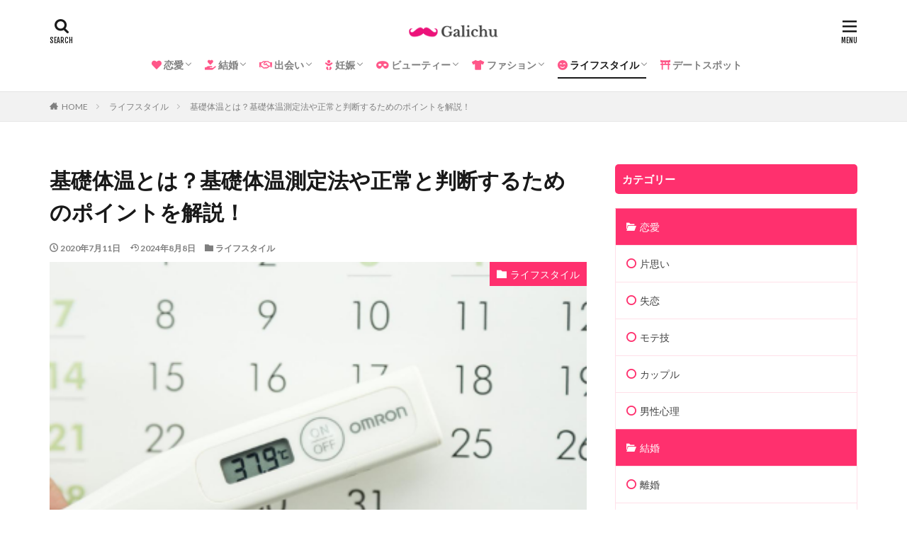

--- FILE ---
content_type: text/html; charset=UTF-8
request_url: https://galichu.com/body-temperature-normal/
body_size: 66272
content:
<!DOCTYPE html>

<html lang="ja">

<head prefix="og: http://ogp.me/ns# fb: http://ogp.me/ns/fb# article: http://ogp.me/ns/article#">


<!-- Google Tag Manager -->
<script>(function(w,d,s,l,i){w[l]=w[l]||[];w[l].push({'gtm.start':
new Date().getTime(),event:'gtm.js'});var f=d.getElementsByTagName(s)[0],
j=d.createElement(s),dl=l!='dataLayer'?'&l='+l:'';j.async=true;j.src=
'https://www.googletagmanager.com/gtm.js?id='+i+dl;f.parentNode.insertBefore(j,f);
})(window,document,'script','dataLayer','GTM-P6GCQH68');</script>
<!-- End Google Tag Manager -->


<meta charset="UTF-8">
<title>基礎体温とは？基礎体温測定法や正常と判断するためのポイントを解説！│Galichu</title>
<meta name='robots' content='max-image-preview:large' />
	<style>img:is([sizes="auto" i], [sizes^="auto," i]) { contain-intrinsic-size: 3000px 1500px }</style>
	<link rel='dns-prefetch' href='//use.fontawesome.com' />
<link rel='dns-prefetch' href='//www.googletagmanager.com' />
<link rel='dns-prefetch' href='//pagead2.googlesyndication.com' />
<link rel='stylesheet' id='dashicons-css' href='https://galichu.com/wp-includes/css/dashicons.min.css?ver=76d515ad626a82b845450456a8eef766' type='text/css' media='all' />
<link rel='stylesheet' id='thickbox-css' href='https://galichu.com/wp-includes/js/thickbox/thickbox.css?ver=76d515ad626a82b845450456a8eef766' type='text/css' media='all' />
<link rel='stylesheet' id='wp-block-library-css' href='https://galichu.com/wp-includes/css/dist/block-library/style.min.css?ver=76d515ad626a82b845450456a8eef766' type='text/css' media='all' />
<style id='classic-theme-styles-inline-css' type='text/css'>
/*! This file is auto-generated */
.wp-block-button__link{color:#fff;background-color:#32373c;border-radius:9999px;box-shadow:none;text-decoration:none;padding:calc(.667em + 2px) calc(1.333em + 2px);font-size:1.125em}.wp-block-file__button{background:#32373c;color:#fff;text-decoration:none}
</style>
<style id='global-styles-inline-css' type='text/css'>
:root{--wp--preset--aspect-ratio--square: 1;--wp--preset--aspect-ratio--4-3: 4/3;--wp--preset--aspect-ratio--3-4: 3/4;--wp--preset--aspect-ratio--3-2: 3/2;--wp--preset--aspect-ratio--2-3: 2/3;--wp--preset--aspect-ratio--16-9: 16/9;--wp--preset--aspect-ratio--9-16: 9/16;--wp--preset--color--black: #000000;--wp--preset--color--cyan-bluish-gray: #abb8c3;--wp--preset--color--white: #ffffff;--wp--preset--color--pale-pink: #f78da7;--wp--preset--color--vivid-red: #cf2e2e;--wp--preset--color--luminous-vivid-orange: #ff6900;--wp--preset--color--luminous-vivid-amber: #fcb900;--wp--preset--color--light-green-cyan: #7bdcb5;--wp--preset--color--vivid-green-cyan: #00d084;--wp--preset--color--pale-cyan-blue: #8ed1fc;--wp--preset--color--vivid-cyan-blue: #0693e3;--wp--preset--color--vivid-purple: #9b51e0;--wp--preset--gradient--vivid-cyan-blue-to-vivid-purple: linear-gradient(135deg,rgba(6,147,227,1) 0%,rgb(155,81,224) 100%);--wp--preset--gradient--light-green-cyan-to-vivid-green-cyan: linear-gradient(135deg,rgb(122,220,180) 0%,rgb(0,208,130) 100%);--wp--preset--gradient--luminous-vivid-amber-to-luminous-vivid-orange: linear-gradient(135deg,rgba(252,185,0,1) 0%,rgba(255,105,0,1) 100%);--wp--preset--gradient--luminous-vivid-orange-to-vivid-red: linear-gradient(135deg,rgba(255,105,0,1) 0%,rgb(207,46,46) 100%);--wp--preset--gradient--very-light-gray-to-cyan-bluish-gray: linear-gradient(135deg,rgb(238,238,238) 0%,rgb(169,184,195) 100%);--wp--preset--gradient--cool-to-warm-spectrum: linear-gradient(135deg,rgb(74,234,220) 0%,rgb(151,120,209) 20%,rgb(207,42,186) 40%,rgb(238,44,130) 60%,rgb(251,105,98) 80%,rgb(254,248,76) 100%);--wp--preset--gradient--blush-light-purple: linear-gradient(135deg,rgb(255,206,236) 0%,rgb(152,150,240) 100%);--wp--preset--gradient--blush-bordeaux: linear-gradient(135deg,rgb(254,205,165) 0%,rgb(254,45,45) 50%,rgb(107,0,62) 100%);--wp--preset--gradient--luminous-dusk: linear-gradient(135deg,rgb(255,203,112) 0%,rgb(199,81,192) 50%,rgb(65,88,208) 100%);--wp--preset--gradient--pale-ocean: linear-gradient(135deg,rgb(255,245,203) 0%,rgb(182,227,212) 50%,rgb(51,167,181) 100%);--wp--preset--gradient--electric-grass: linear-gradient(135deg,rgb(202,248,128) 0%,rgb(113,206,126) 100%);--wp--preset--gradient--midnight: linear-gradient(135deg,rgb(2,3,129) 0%,rgb(40,116,252) 100%);--wp--preset--font-size--small: 13px;--wp--preset--font-size--medium: 20px;--wp--preset--font-size--large: 36px;--wp--preset--font-size--x-large: 42px;--wp--preset--spacing--20: 0.44rem;--wp--preset--spacing--30: 0.67rem;--wp--preset--spacing--40: 1rem;--wp--preset--spacing--50: 1.5rem;--wp--preset--spacing--60: 2.25rem;--wp--preset--spacing--70: 3.38rem;--wp--preset--spacing--80: 5.06rem;--wp--preset--shadow--natural: 6px 6px 9px rgba(0, 0, 0, 0.2);--wp--preset--shadow--deep: 12px 12px 50px rgba(0, 0, 0, 0.4);--wp--preset--shadow--sharp: 6px 6px 0px rgba(0, 0, 0, 0.2);--wp--preset--shadow--outlined: 6px 6px 0px -3px rgba(255, 255, 255, 1), 6px 6px rgba(0, 0, 0, 1);--wp--preset--shadow--crisp: 6px 6px 0px rgba(0, 0, 0, 1);}:where(.is-layout-flex){gap: 0.5em;}:where(.is-layout-grid){gap: 0.5em;}body .is-layout-flex{display: flex;}.is-layout-flex{flex-wrap: wrap;align-items: center;}.is-layout-flex > :is(*, div){margin: 0;}body .is-layout-grid{display: grid;}.is-layout-grid > :is(*, div){margin: 0;}:where(.wp-block-columns.is-layout-flex){gap: 2em;}:where(.wp-block-columns.is-layout-grid){gap: 2em;}:where(.wp-block-post-template.is-layout-flex){gap: 1.25em;}:where(.wp-block-post-template.is-layout-grid){gap: 1.25em;}.has-black-color{color: var(--wp--preset--color--black) !important;}.has-cyan-bluish-gray-color{color: var(--wp--preset--color--cyan-bluish-gray) !important;}.has-white-color{color: var(--wp--preset--color--white) !important;}.has-pale-pink-color{color: var(--wp--preset--color--pale-pink) !important;}.has-vivid-red-color{color: var(--wp--preset--color--vivid-red) !important;}.has-luminous-vivid-orange-color{color: var(--wp--preset--color--luminous-vivid-orange) !important;}.has-luminous-vivid-amber-color{color: var(--wp--preset--color--luminous-vivid-amber) !important;}.has-light-green-cyan-color{color: var(--wp--preset--color--light-green-cyan) !important;}.has-vivid-green-cyan-color{color: var(--wp--preset--color--vivid-green-cyan) !important;}.has-pale-cyan-blue-color{color: var(--wp--preset--color--pale-cyan-blue) !important;}.has-vivid-cyan-blue-color{color: var(--wp--preset--color--vivid-cyan-blue) !important;}.has-vivid-purple-color{color: var(--wp--preset--color--vivid-purple) !important;}.has-black-background-color{background-color: var(--wp--preset--color--black) !important;}.has-cyan-bluish-gray-background-color{background-color: var(--wp--preset--color--cyan-bluish-gray) !important;}.has-white-background-color{background-color: var(--wp--preset--color--white) !important;}.has-pale-pink-background-color{background-color: var(--wp--preset--color--pale-pink) !important;}.has-vivid-red-background-color{background-color: var(--wp--preset--color--vivid-red) !important;}.has-luminous-vivid-orange-background-color{background-color: var(--wp--preset--color--luminous-vivid-orange) !important;}.has-luminous-vivid-amber-background-color{background-color: var(--wp--preset--color--luminous-vivid-amber) !important;}.has-light-green-cyan-background-color{background-color: var(--wp--preset--color--light-green-cyan) !important;}.has-vivid-green-cyan-background-color{background-color: var(--wp--preset--color--vivid-green-cyan) !important;}.has-pale-cyan-blue-background-color{background-color: var(--wp--preset--color--pale-cyan-blue) !important;}.has-vivid-cyan-blue-background-color{background-color: var(--wp--preset--color--vivid-cyan-blue) !important;}.has-vivid-purple-background-color{background-color: var(--wp--preset--color--vivid-purple) !important;}.has-black-border-color{border-color: var(--wp--preset--color--black) !important;}.has-cyan-bluish-gray-border-color{border-color: var(--wp--preset--color--cyan-bluish-gray) !important;}.has-white-border-color{border-color: var(--wp--preset--color--white) !important;}.has-pale-pink-border-color{border-color: var(--wp--preset--color--pale-pink) !important;}.has-vivid-red-border-color{border-color: var(--wp--preset--color--vivid-red) !important;}.has-luminous-vivid-orange-border-color{border-color: var(--wp--preset--color--luminous-vivid-orange) !important;}.has-luminous-vivid-amber-border-color{border-color: var(--wp--preset--color--luminous-vivid-amber) !important;}.has-light-green-cyan-border-color{border-color: var(--wp--preset--color--light-green-cyan) !important;}.has-vivid-green-cyan-border-color{border-color: var(--wp--preset--color--vivid-green-cyan) !important;}.has-pale-cyan-blue-border-color{border-color: var(--wp--preset--color--pale-cyan-blue) !important;}.has-vivid-cyan-blue-border-color{border-color: var(--wp--preset--color--vivid-cyan-blue) !important;}.has-vivid-purple-border-color{border-color: var(--wp--preset--color--vivid-purple) !important;}.has-vivid-cyan-blue-to-vivid-purple-gradient-background{background: var(--wp--preset--gradient--vivid-cyan-blue-to-vivid-purple) !important;}.has-light-green-cyan-to-vivid-green-cyan-gradient-background{background: var(--wp--preset--gradient--light-green-cyan-to-vivid-green-cyan) !important;}.has-luminous-vivid-amber-to-luminous-vivid-orange-gradient-background{background: var(--wp--preset--gradient--luminous-vivid-amber-to-luminous-vivid-orange) !important;}.has-luminous-vivid-orange-to-vivid-red-gradient-background{background: var(--wp--preset--gradient--luminous-vivid-orange-to-vivid-red) !important;}.has-very-light-gray-to-cyan-bluish-gray-gradient-background{background: var(--wp--preset--gradient--very-light-gray-to-cyan-bluish-gray) !important;}.has-cool-to-warm-spectrum-gradient-background{background: var(--wp--preset--gradient--cool-to-warm-spectrum) !important;}.has-blush-light-purple-gradient-background{background: var(--wp--preset--gradient--blush-light-purple) !important;}.has-blush-bordeaux-gradient-background{background: var(--wp--preset--gradient--blush-bordeaux) !important;}.has-luminous-dusk-gradient-background{background: var(--wp--preset--gradient--luminous-dusk) !important;}.has-pale-ocean-gradient-background{background: var(--wp--preset--gradient--pale-ocean) !important;}.has-electric-grass-gradient-background{background: var(--wp--preset--gradient--electric-grass) !important;}.has-midnight-gradient-background{background: var(--wp--preset--gradient--midnight) !important;}.has-small-font-size{font-size: var(--wp--preset--font-size--small) !important;}.has-medium-font-size{font-size: var(--wp--preset--font-size--medium) !important;}.has-large-font-size{font-size: var(--wp--preset--font-size--large) !important;}.has-x-large-font-size{font-size: var(--wp--preset--font-size--x-large) !important;}
:where(.wp-block-post-template.is-layout-flex){gap: 1.25em;}:where(.wp-block-post-template.is-layout-grid){gap: 1.25em;}
:where(.wp-block-columns.is-layout-flex){gap: 2em;}:where(.wp-block-columns.is-layout-grid){gap: 2em;}
:root :where(.wp-block-pullquote){font-size: 1.5em;line-height: 1.6;}
</style>
<link rel='stylesheet' id='bfa-font-awesome-css' href='https://use.fontawesome.com/releases/v5.15.4/css/all.css?ver=2.0.2' type='text/css' media='all' />
<link rel='stylesheet' id='bfa-font-awesome-v4-shim-css' href='https://use.fontawesome.com/releases/v5.15.4/css/v4-shims.css?ver=2.0.2' type='text/css' media='all' />
<style id='bfa-font-awesome-v4-shim-inline-css' type='text/css'>

			@font-face {
				font-family: 'FontAwesome';
				src: url('https://use.fontawesome.com/releases/v5.15.4/webfonts/fa-brands-400.eot'),
				url('https://use.fontawesome.com/releases/v5.15.4/webfonts/fa-brands-400.eot?#iefix') format('embedded-opentype'),
				url('https://use.fontawesome.com/releases/v5.15.4/webfonts/fa-brands-400.woff2') format('woff2'),
				url('https://use.fontawesome.com/releases/v5.15.4/webfonts/fa-brands-400.woff') format('woff'),
				url('https://use.fontawesome.com/releases/v5.15.4/webfonts/fa-brands-400.ttf') format('truetype'),
				url('https://use.fontawesome.com/releases/v5.15.4/webfonts/fa-brands-400.svg#fontawesome') format('svg');
			}

			@font-face {
				font-family: 'FontAwesome';
				src: url('https://use.fontawesome.com/releases/v5.15.4/webfonts/fa-solid-900.eot'),
				url('https://use.fontawesome.com/releases/v5.15.4/webfonts/fa-solid-900.eot?#iefix') format('embedded-opentype'),
				url('https://use.fontawesome.com/releases/v5.15.4/webfonts/fa-solid-900.woff2') format('woff2'),
				url('https://use.fontawesome.com/releases/v5.15.4/webfonts/fa-solid-900.woff') format('woff'),
				url('https://use.fontawesome.com/releases/v5.15.4/webfonts/fa-solid-900.ttf') format('truetype'),
				url('https://use.fontawesome.com/releases/v5.15.4/webfonts/fa-solid-900.svg#fontawesome') format('svg');
			}

			@font-face {
				font-family: 'FontAwesome';
				src: url('https://use.fontawesome.com/releases/v5.15.4/webfonts/fa-regular-400.eot'),
				url('https://use.fontawesome.com/releases/v5.15.4/webfonts/fa-regular-400.eot?#iefix') format('embedded-opentype'),
				url('https://use.fontawesome.com/releases/v5.15.4/webfonts/fa-regular-400.woff2') format('woff2'),
				url('https://use.fontawesome.com/releases/v5.15.4/webfonts/fa-regular-400.woff') format('woff'),
				url('https://use.fontawesome.com/releases/v5.15.4/webfonts/fa-regular-400.ttf') format('truetype'),
				url('https://use.fontawesome.com/releases/v5.15.4/webfonts/fa-regular-400.svg#fontawesome') format('svg');
				unicode-range: U+F004-F005,U+F007,U+F017,U+F022,U+F024,U+F02E,U+F03E,U+F044,U+F057-F059,U+F06E,U+F070,U+F075,U+F07B-F07C,U+F080,U+F086,U+F089,U+F094,U+F09D,U+F0A0,U+F0A4-F0A7,U+F0C5,U+F0C7-F0C8,U+F0E0,U+F0EB,U+F0F3,U+F0F8,U+F0FE,U+F111,U+F118-F11A,U+F11C,U+F133,U+F144,U+F146,U+F14A,U+F14D-F14E,U+F150-F152,U+F15B-F15C,U+F164-F165,U+F185-F186,U+F191-F192,U+F1AD,U+F1C1-F1C9,U+F1CD,U+F1D8,U+F1E3,U+F1EA,U+F1F6,U+F1F9,U+F20A,U+F247-F249,U+F24D,U+F254-F25B,U+F25D,U+F267,U+F271-F274,U+F279,U+F28B,U+F28D,U+F2B5-F2B6,U+F2B9,U+F2BB,U+F2BD,U+F2C1-F2C2,U+F2D0,U+F2D2,U+F2DC,U+F2ED,U+F328,U+F358-F35B,U+F3A5,U+F3D1,U+F410,U+F4AD;
			}
		
</style>
<script type="text/javascript" src="https://galichu.com/wp-includes/js/jquery/jquery.min.js?ver=3.7.1" id="jquery-core-js"></script>
<script type="text/javascript" src="https://galichu.com/wp-includes/js/jquery/jquery-migrate.min.js?ver=3.4.1" id="jquery-migrate-js"></script>
<script type="text/javascript" id="gtmkit-js-before" data-cfasync="false" data-nowprocket="" data-cookieconsent="ignore">
/* <![CDATA[ */
		window.gtmkit_settings = {"datalayer_name":"dataLayer","console_log":false};
		window.gtmkit_data = {};
		window.dataLayer = window.dataLayer || [];
				
/* ]]> */
</script>
<script type="text/javascript" id="gtmkit-datalayer-js-before" data-cfasync="false" data-nowprocket="" data-cookieconsent="ignore">
/* <![CDATA[ */
const gtmkit_dataLayer_content = {"pageType":"post"};
dataLayer.push( gtmkit_dataLayer_content );
/* ]]> */
</script>
<link rel="https://api.w.org/" href="https://galichu.com/wp-json/" /><link rel="alternate" title="JSON" type="application/json" href="https://galichu.com/wp-json/wp/v2/posts/12731" /><link rel="alternate" title="oEmbed (JSON)" type="application/json+oembed" href="https://galichu.com/wp-json/oembed/1.0/embed?url=https%3A%2F%2Fgalichu.com%2Fbody-temperature-normal%2F" />
<link rel="alternate" title="oEmbed (XML)" type="text/xml+oembed" href="https://galichu.com/wp-json/oembed/1.0/embed?url=https%3A%2F%2Fgalichu.com%2Fbody-temperature-normal%2F&#038;format=xml" />
<meta name="generator" content="Site Kit by Google 1.132.0" /><link rel="amphtml" href="https://galichu.com/body-temperature-normal/?type=AMP">
<link class="css-async" rel href="https://galichu.com/wp-content/themes/the-thor/css/icon.min.css">
<link class="css-async" rel href="https://fonts.googleapis.com/css?family=Lato:100,300,400,700,900">
<link class="css-async" rel href="https://fonts.googleapis.com/css?family=Fjalla+One">
<link rel="stylesheet" href="https://fonts.googleapis.com/css?family=Noto+Sans+JP:100,200,300,400,500,600,700,800,900">
<link rel="stylesheet" href="https://galichu.com/wp-content/themes/the-thor/style.min.css">
<link class="css-async" rel href="https://galichu.com/wp-content/themes/the-thor-child/style-user.css?1662116450">
<link rel="manifest" href="https://galichu.com/wp-content/themes/the-thor/js/manifest.json">
<link rel="canonical" href="https://galichu.com/body-temperature-normal/" />
<script src="https://ajax.googleapis.com/ajax/libs/jquery/1.12.4/jquery.min.js"></script>
<meta http-equiv="X-UA-Compatible" content="IE=edge">
<meta name="viewport" content="width=device-width, initial-scale=1, viewport-fit=cover"/>
<script>
(function(i,s,o,g,r,a,m){i['GoogleAnalyticsObject']=r;i[r]=i[r]||function(){
(i[r].q=i[r].q||[]).push(arguments)},i[r].l=1*new Date();a=s.createElement(o),
m=s.getElementsByTagName(o)[0];a.async=1;a.src=g;m.parentNode.insertBefore(a,m)
})(window,document,'script','https://www.google-analytics.com/analytics.js','ga');

ga('create', 'UA-129411812-3', 'auto');
ga('send', 'pageview');
</script>
<style>
.widget.widget_nav_menu ul.menu{border-color: rgba(255,48,110,0.15);}.widget.widget_nav_menu ul.menu li{border-color: rgba(255,48,110,0.75);}.widget.widget_nav_menu ul.menu .sub-menu li{border-color: rgba(255,48,110,0.15);}.widget.widget_nav_menu ul.menu .sub-menu li .sub-menu li:first-child{border-color: rgba(255,48,110,0.15);}.widget.widget_nav_menu ul.menu li a:hover{background-color: rgba(255,48,110,0.75);}.widget.widget_nav_menu ul.menu .current-menu-item > a{background-color: rgba(255,48,110,0.75);}.widget.widget_nav_menu ul.menu li .sub-menu li a:before {color:#ff306e;}.widget.widget_nav_menu ul.menu li a{background-color:#ff306e;}.widget.widget_nav_menu ul.menu .sub-menu a:hover{color:#ff306e;}.widget.widget_nav_menu ul.menu .sub-menu .current-menu-item a{color:#ff306e;}.widget.widget_categories ul{border-color: rgba(255,48,110,0.15);}.widget.widget_categories ul li{border-color: rgba(255,48,110,0.75);}.widget.widget_categories ul .children li{border-color: rgba(255,48,110,0.15);}.widget.widget_categories ul .children li .children li:first-child{border-color: rgba(255,48,110,0.15);}.widget.widget_categories ul li a:hover{background-color: rgba(255,48,110,0.75);}.widget.widget_categories ul .current-menu-item > a{background-color: rgba(255,48,110,0.75);}.widget.widget_categories ul li .children li a:before {color:#ff306e;}.widget.widget_categories ul li a{background-color:#ff306e;}.widget.widget_categories ul .children a:hover{color:#ff306e;}.widget.widget_categories ul .children .current-menu-item a{color:#ff306e;}.widgetSearch__input:hover{border-color:#ff306e;}.widgetCatTitle{background-color:#ff306e;}.widgetCatTitle__inner{background-color:#ff306e;}.widgetSearch__submit:hover{background-color:#ff306e;}.widgetProfile__sns{background-color:#ff306e;}.widget.widget_calendar .calendar_wrap tbody a:hover{background-color:#ff306e;}.widget ul li a:hover{color:#ff306e;}.widget.widget_rss .rsswidget:hover{color:#ff306e;}.widget.widget_tag_cloud a:hover{background-color:#ff306e;}.widget select:hover{border-color:#ff306e;}.widgetSearch__checkLabel:hover:after{border-color:#ff306e;}.widgetSearch__check:checked .widgetSearch__checkLabel:before, .widgetSearch__check:checked + .widgetSearch__checkLabel:before{border-color:#ff306e;}.widgetTab__item.current{border-top-color:#ff306e;}.widgetTab__item:hover{border-top-color:#ff306e;}.searchHead__title{background-color:#ff306e;}.searchHead__submit:hover{color:#ff306e;}.menuBtn__close:hover{color:#ff306e;}.menuBtn__link:hover{color:#ff306e;}@media only screen and (min-width: 992px){.menuBtn__link {background-color:#ff306e;}}.t-headerCenter .menuBtn__link:hover{color:#ff306e;}.searchBtn__close:hover{color:#ff306e;}.searchBtn__link:hover{color:#ff306e;}.breadcrumb__item a:hover{color:#ff306e;}.pager__item{color:#ff306e;}.pager__item:hover, .pager__item-current{background-color:#ff306e; color:#fff;}.page-numbers{color:#ff306e;}.page-numbers:hover, .page-numbers.current{background-color:#ff306e; color:#fff;}.pagePager__item{color:#ff306e;}.pagePager__item:hover, .pagePager__item-current{background-color:#ff306e; color:#fff;}.heading a:hover{color:#ff306e;}.eyecatch__cat{background-color:#ff306e;}.the__category{background-color:#ff306e;}.dateList__item a:hover{color:#ff306e;}.controllerFooter__item:last-child{background-color:#ff306e;}.controllerFooter__close{background-color:#ff306e;}.bottomFooter__topBtn{background-color:#ff306e;}.mask-color{background-color:#ff306e;}.mask-colorgray{background-color:#ff306e;}.pickup3__item{background-color:#ff306e;}.categoryBox__title{color:#ff306e;}.comments__list .comment-meta{background-color:#ff306e;}.comment-respond .submit{background-color:#ff306e;}.prevNext__pop{background-color:#ff306e;}.swiper-pagination-bullet-active{background-color:#ff306e;}.swiper-slider .swiper-button-next, .swiper-slider .swiper-container-rtl .swiper-button-prev, .swiper-slider .swiper-button-prev, .swiper-slider .swiper-container-rtl .swiper-button-next	{background-color:#ff306e;}body{background:#ffffff;}.snsFooter{background-color:#ff306e}.widget-main .heading.heading-widget{background-color:#ff306e}.widget-main .heading.heading-widgetsimple{background-color:#ff306e}.widget-main .heading.heading-widgetsimplewide{background-color:#ff306e}.widget-main .heading.heading-widgetwide{background-color:#ff306e}.widget-main .heading.heading-widgetbottom:before{border-color:#ff306e}.widget-main .heading.heading-widgetborder{border-color:#ff306e}.widget-main .heading.heading-widgetborder::before,.widget-main .heading.heading-widgetborder::after{background-color:#ff306e}.widget-side .heading.heading-widget{background-color:#ff306e}.widget-side .heading.heading-widgetsimple{background-color:#ff306e}.widget-side .heading.heading-widgetsimplewide{background-color:#ff306e}.widget-side .heading.heading-widgetwide{background-color:#ff306e}.widget-side .heading.heading-widgetbottom:before{border-color:#ff306e}.widget-side .heading.heading-widgetborder{border-color:#ff306e}.widget-side .heading.heading-widgetborder::before,.widget-side .heading.heading-widgetborder::after{background-color:#ff306e}.widget-foot .heading.heading-widget{background-color:#ff306e}.widget-foot .heading.heading-widgetsimple{background-color:#ff306e}.widget-foot .heading.heading-widgetsimplewide{background-color:#ff306e}.widget-foot .heading.heading-widgetwide{background-color:#ff306e}.widget-foot .heading.heading-widgetbottom:before{border-color:#ff306e}.widget-foot .heading.heading-widgetborder{border-color:#ff306e}.widget-foot .heading.heading-widgetborder::before,.widget-foot .heading.heading-widgetborder::after{background-color:#ff306e}.widget-menu .heading.heading-widget{background-color:#ff306e}.widget-menu .heading.heading-widgetsimple{background-color:#ff306e}.widget-menu .heading.heading-widgetsimplewide{background-color:#ff306e}.widget-menu .heading.heading-widgetwide{background-color:#ff306e}.widget-menu .heading.heading-widgetbottom:before{border-color:#ff306e}.widget-menu .heading.heading-widgetborder{border-color:#ff306e}.widget-menu .heading.heading-widgetborder::before,.widget-menu .heading.heading-widgetborder::after{background-color:#ff306e}.rankingBox__bg{background-color:#ff306e}.the__ribbon{background-color:#ff306e}.the__ribbon:after{border-left-color:#ff306e; border-right-color:#ff306e}.content .afTagBox__btnDetail{background-color:#ff306e;}.widget .widgetAfTag__btnDetail{background-color:#ff306e;}.content .afTagBox__btnAf{background-color:#ff306e;}.widget .widgetAfTag__btnAf{background-color:#ff306e;}.content a{color:#1e73be;}.phrase a{color:#1e73be;}.content .sitemap li a:hover{color:#1e73be;}.content h2 a:hover,.content h3 a:hover,.content h4 a:hover,.content h5 a:hover{color:#1e73be;}.content ul.menu li a:hover{color:#1e73be;}.content .es-LiconBox:before{background-color:#a83f3f;}.content .es-LiconCircle:before{background-color:#a83f3f;}.content .es-BTiconBox:before{background-color:#a83f3f;}.content .es-BTiconCircle:before{background-color:#a83f3f;}.content .es-BiconObi{border-color:#a83f3f;}.content .es-BiconCorner:before{background-color:#a83f3f;}.content .es-BiconCircle:before{background-color:#a83f3f;}.content .es-BmarkHatena::before{background-color:#005293;}.content .es-BmarkExcl::before{background-color:#b60105;}.content .es-BmarkQ::before{background-color:#005293;}.content .es-BmarkQ::after{border-top-color:#005293;}.content .es-BmarkA::before{color:#b60105;}.content .es-BsubTradi::before{color:#ffffff;background-color:#b60105;border-color:#b60105;}.btn__link-primary{color:#ffffff; background-color:#ff306e;}.content .btn__link-primary{color:#ffffff; background-color:#ff306e;}.searchBtn__contentInner .btn__link-search{color:#ffffff; background-color:#ff306e;}.btn__link-secondary{color:#ffffff; background-color:#ff306e;}.content .btn__link-secondary{color:#ffffff; background-color:#ff306e;}.btn__link-search{color:#ffffff; background-color:#ff306e;}.btn__link-normal{color:#ff306e;}.content .btn__link-normal{color:#ff306e;}.btn__link-normal:hover{background-color:#ff306e;}.content .btn__link-normal:hover{background-color:#ff306e;}.comments__list .comment-reply-link{color:#ff306e;}.comments__list .comment-reply-link:hover{background-color:#ff306e;}@media only screen and (min-width: 992px){.subNavi__link-pickup{color:#ff306e;}}@media only screen and (min-width: 992px){.subNavi__link-pickup:hover{background-color:#ff306e;}}.partsH2-12 h2{color:#191919; border-left-color:#ff306e; border-bottom-color:#d8d8d8;}.content h3{color:#191919}.content h4{color:#191919}.content h5{color:#191919}.content ul > li::before{color:#a83f3f;}.content ul{color:#191919;}.content ol > li::before{color:#a83f3f; border-color:#a83f3f;}.content ol > li > ol > li::before{background-color:#a83f3f; border-color:#a83f3f;}.content ol > li > ol > li > ol > li::before{color:#a83f3f; border-color:#a83f3f;}.content ol{color:#191919;}.content .balloon .balloon__text{color:#191919; background-color:#f2f2f2;}.content .balloon .balloon__text-left:before{border-left-color:#f2f2f2;}.content .balloon .balloon__text-right:before{border-right-color:#f2f2f2;}.content .balloon-boder .balloon__text{color:#191919; background-color:#ffffff;  border-color:#d8d8d8;}.content .balloon-boder .balloon__text-left:before{border-left-color:#d8d8d8;}.content .balloon-boder .balloon__text-left:after{border-left-color:#ffffff;}.content .balloon-boder .balloon__text-right:before{border-right-color:#d8d8d8;}.content .balloon-boder .balloon__text-right:after{border-right-color:#ffffff;}.content blockquote{color:#191919; background-color:#ffffff; border-color:#eaeaea;}.content blockquote::before{color:#c9c9c9;}.content table{color:#191919; border-top-color:#E5E5E5; border-left-color:#E5E5E5;}.content table th{background:#7f7f7f; color:#ffffff; ;border-right-color:#E5E5E5; border-bottom-color:#E5E5E5;}.content table td{background:#ffffff; ;border-right-color:#E5E5E5; border-bottom-color:#E5E5E5;}.content table tr:nth-child(odd) td{background-color:#f2f2f2;}
</style>

<!-- Site Kit が追加した Google AdSense メタタグ -->
<meta name="google-adsense-platform-account" content="ca-host-pub-2644536267352236">
<meta name="google-adsense-platform-domain" content="sitekit.withgoogle.com">
<!-- Site Kit が追加した End Google AdSense メタタグ -->
<style type="text/css">.broken_link, a.broken_link {
	text-decoration: line-through;
}</style>
<!-- Google AdSense スニペット (Site Kit が追加) -->
<script type="text/javascript" async="async" src="https://pagead2.googlesyndication.com/pagead/js/adsbygoogle.js?client=ca-pub-7807769612184841&amp;host=ca-host-pub-2644536267352236" crossorigin="anonymous"></script>

<!-- (ここまで) Google AdSense スニペット (Site Kit が追加) -->
<link rel="icon" href="https://galichu.com/wp-content/uploads/2021/05/cropped-スクリーンショット-2021-05-21-15.17.09-32x32.png" sizes="32x32" />
<link rel="icon" href="https://galichu.com/wp-content/uploads/2021/05/cropped-スクリーンショット-2021-05-21-15.17.09-192x192.png" sizes="192x192" />
<link rel="apple-touch-icon" href="https://galichu.com/wp-content/uploads/2021/05/cropped-スクリーンショット-2021-05-21-15.17.09-180x180.png" />
<meta name="msapplication-TileImage" content="https://galichu.com/wp-content/uploads/2021/05/cropped-スクリーンショット-2021-05-21-15.17.09-270x270.png" />
		<style type="text/css" id="wp-custom-css">
			.icon1 {color: #ff5789}
/*目次*/
.content .outline {
border: 3px solid #ffdee0;/*外枠色*/
padding: 10px 0 10px;
background:white;/*背景色*/
}
.content li ul li .outline__number{
font-weight:bold;
background:transparent;
color:#cfcfcf;/*h3数字文字色*/
width:auto;
}
.content .outline__number{
width:1.8em;
height:1.8em;
padding:0;
line-height:1.8em;
text-align:center;
background:#ff306e;/*数字背景*/
color:#fff;
border-radius:50%;
}
.content .outline__link {
display: block;
color:#777;/*文字色*/
}
.content .outline__link:hover {
color:#cfcfcf;/*ホバー色*/
}
.outline__title {
color: #fd7a9c;/*目次アイコン色*/
font-weight: 700;
width:100%;
padding: 0px 0px 0px 20px;
}
.content .outline__switch{
right:1.5rem;
top:10px;
}
.content .outline__toggle:checked + .outline__switch::before {
content: "［ ▲ CLOSE］"; /*「閉じる」マーク*/
}
.content .outline__toggle:checked + .outline__switch + .outline__list {
margin-top: 1rem;
}
.content .outline__switch::before {
content: "［ ▼ OPEN ］"; /*「開く」マーク*/
border: 0;
color:#999;
}
.content .outline__switch + .outline__list {
background: transparent;
}
.content .outline__switch + ul.outline__list {
margin-left:0;
margin-right:0;
border-top:2px dotted #cfcfcf; /*「目次」下の点線*/
}
.content .outline__switch + .outline__list-2 li:first-child{
margin-top:1.0em;
}
.content .outline__switch + .outline__list-2 li ul li:first-child{
margin-top:0.5em;
}
.outline__list-2 > li > a{
font-weight:700;
}
.outline__title:before{
font-family: "icomoon";
content: "\e92f";
margin-right:5px;
}
@media only screen and (min-width: 992px){
.outline__list-2 > li > a{
font-weight:700;
}
.content .outline {
width:90%;
margin:3rem 5%;
}
}
@media only screen and (max-width: 991px){
.content .outline {
width:100%;
margin:3rem 0;
}
}
.l-sidebar .widget.widget_categories ul li a:before, .menuBtn .widget.widget_categories ul li a:before {
margin: 0px 5px;
color: white;
content: "\e939";
font-size:100%;
}
.l-sidebar .widget.widget_categories h2 + ul{
border-bottom:solid 1px #ff87a5;
}
.l-sidebar .widget.widget_categories h2 + ul{
border-top:solid 1px #ff87a5;
}
/*段落フォントサイズsp10*/
@media screen and (max-width : 767px){
p {
font-size: 11.5pt;
}
}
/*スクロール*/
.scrollable-table table{
  border-collapse: collapse;
  margin: 2em 0;
  max-width: 100%;
}
.scrollable-table th{
  background-color: #eee;
}
.scrollable-table th,
.scrollable-table td{
  border: solid 1px #ccc;
  padding: 3px 5px;
  white-space: nowrap;
}
.scrollable-table {
  overflow-x: auto;
  margin-bottom: 1em;
  max-width: 770px;
}
/*タイムスケジュール*/
.timeline-box ul > li:before {
	content: "";
}
.partsUl-1 .timeline-box ul {
	background-color: transparent;
}
.timeline > li.timeline-item {
	padding-left: 0;
}
.content .timeline-item-content  {
	margin-top:0;
	margin-left: 5px;
	padding: 0 0 1.5em 1.1em;
	width: 95%;
}
.content .timeline-item-snippet  {
	margin-top: .5em;
	padding: 0 0 1.5em;
	border-bottom: dashed 1px #ccd5db;
}
.timeline-box {
	margin-bottom: 20px;
	box-sizing: border-box;
	border: 3px solid #fd7a9c; /* タイムラインボックスのボーダー色 */
	border-radius: 10px;
}
.timeline-box *{
	box-sizing: border-box;
}
.timeline-box .timeline {
	list-style: none;
	padding: 0 0 6px 0;
	margin: 0;
}
.content .timeline ul {
	margin-bottom: 20px;
}
.timeline-title {
	font-weight: bold;
	font-size: 1.1em;
	text-align: center;
	margin-bottom:2rem;
	border-bottom: 3px solid #fd7a9c; /* タイトルのボーダー色(下) */
	padding: 10px 0;
	background-color: #fd7a9c; /* タイトルの背景色 */
	color: #fff; /* タイトルの文字色 */
}
.timeline > li {
	margin-bottom: 60px;
}
.timeline > li.timeline-item {
	overflow: hidden;
	margin: 0 0 0 13px;
	position: relative;
}
.timeline-item-label {
	padding-top: 2px;
	font-weight: 700;
	font-size: 14px;
	margin-left: 1.8em;
}
.timeline-item-title {
	font-size: 1.1em;
	font-weight: 700;
	line-height: 1.5;
}
.content .timeline-item:first-of-type:before {
	background: #ff6b70;
}
.content .timeline-item:last-of-type:before {
	background: #ff6b70;
}
.content .timeline-item:before {
	content: '';
	width: 14px;
	height: 14px;
	background: #ffffff;
	position: absolute;
	left: 0;
	top: 7px;
	border-radius: 50%;
	border: solid 2px #ff6b70;
}
.content .timeline-item:last-of-type:after {
	background: 0 0;
}
.content .timeline-item:after {
	content: "";
	width: 3px;
	background: #ffc9cb;
	display: block;
	position: absolute;
	top: 25px;
	bottom: 0;
	left: 5px;
}		</style>
		<meta property="og:site_name" content="Galichu" />
<meta property="og:type" content="article" />
<meta property="og:title" content="基礎体温とは？基礎体温測定法や正常と判断するためのポイントを解説！" />
<meta property="og:description" content="女性の体は妊娠、出産、生理などにより体調も変化しやすく、デリケートなものです。 そんな女性の体と上手く付き合っていく方法の１つとして基礎体温があります。基礎体温を測った方が良いと女 [&hellip;]" />
<meta property="og:url" content="https://galichu.com/body-temperature-normal/" />
<meta property="og:image" content="https://galichu.com/wp-content/uploads/2020/05/6cdb355525b14c2e5ce3158327ee90f9.png" />
<meta name="twitter:card" content="summary" />

<script type="text/javascript" language="javascript">
    var vc_pid = "887074459";
</script><script type="text/javascript" src="//aml.valuecommerce.com/vcdal.js" async></script>
<script async custom-element="amp-link-rewriter" src="https://cdn.ampproject.org/v0/amp-link-rewriter-0.1.js"></script>


<script data-ad-client="ca-pub-2532077455155511" async src="https://pagead2.googlesyndication.com/pagead/js/adsbygoogle.js"></script>

<script async custom-element="amp-auto-ads"
        src="https://cdn.ampproject.org/v0/amp-auto-ads-0.1.js">
</script>


<link href="https://use.fontawesome.com/releases/v5.6.1/css/all.css" rel="stylesheet">

<script src="https://kit.fontawesome.com/a29fa8a71e.js" crossorigin="anonymous"></script>

<!– 第三者コードの影響を抑える –>
<link rel=’preconnect dns-prefetch’ href=”www.google.com/analytics/analytics/”>
<link rel=’preconnect dns-prefetch’ href=”developers.google.com/speed/libraries/”>
<link rel=’preconnect dns-prefetch’ href=”developers.google.com/apis-explorer/#p”>
<link rel=’preconnect dns-prefetch’ href=”www.bootstrapcdn.com/”>
<link rel=’preconnect dns-prefetch’ href=”marketingplatform.google.com/about/tag-manager/”>
<link rel=’preconnect dns-prefetch’ href=”fontawesome.com/”>
<link rel=’preconnect dns-prefetch’ href=”ww
w.doubleclickbygoogle.com/”>

<link rel="dns-prefetch" href="//pagead2.googlesyndication.com">
<link rel="dns-prefetch" href="//googleads.g.doubleclick.net">
<link rel="dns-prefetch" href="//tpc.googlesyndication.com">
<link rel="dns-prefetch" href="//www.gstatic.com">
</head>
<body class=" t-logoSp t-logoPc t-headerCenter t-footerFixed" id="top">


<noscript><iframe src="https://www.googletagmanager.com/ns.html?id=GTM-P6GCQH68" height="0" width="0" style="display:none;visibility:hidden"></iframe></noscript>    <header class="l-header l-header-border"> <div class="container container-header"><p class="siteTitle"><a class="siteTitle__link" href="https://galichu.com"><img class="siteTitle__logo" src="https://galichu.com/wp-content/uploads/2021/05/logo.png" alt="Galichu" width="624" height="139" >  </a></p><nav class="globalNavi"><div class="globalNavi__inner"><ul class="globalNavi__list"><li id="menu-item-20897" class="menu-item menu-item-type-taxonomy menu-item-object-category menu-item-has-children menu-item-20897"><a href="https://galichu.com/category/love/"><i class="fas fa-heart icon1"></I> 恋愛</a><ul class="sub-menu"><li id="menu-item-17986" class="menu-item menu-item-type-taxonomy menu-item-object-category menu-item-17986"><a href="https://galichu.com/category/love/couple/"><i class="fas fa-user-friends"></i> カップル</a></li><li id="menu-item-17985" class="menu-item menu-item-type-taxonomy menu-item-object-category menu-item-17985"><a href="https://galichu.com/category/love/one/"><i class="fas fa-hand-holding-heart"></i> 片思い</a></li><li id="menu-item-18009" class="menu-item menu-item-type-taxonomy menu-item-object-category menu-item-18009"><a href="https://galichu.com/category/love/broke/"><i class="fas fa-heart-broken"></I> 失恋</a></li><li id="menu-item-18015" class="menu-item menu-item-type-taxonomy menu-item-object-category menu-item-18015"><a href="https://galichu.com/category/love/mote/"><i class="fab fa-pagelines"></I> モテ技</a></li><li id="menu-item-20898" class="menu-item menu-item-type-taxonomy menu-item-object-category menu-item-20898"><a href="https://galichu.com/category/love/think/"><i class="fas fa-male"></I> 男性心理</a></li></ul></li><li id="menu-item-18021" class="menu-item menu-item-type-taxonomy menu-item-object-category menu-item-has-children menu-item-18021"><a href="https://galichu.com/category/marriage/"><i class="fas fa-hand-holding-heart icon1"></I> 結婚</a><ul class="sub-menu"><li id="menu-item-17989" class="menu-item menu-item-type-taxonomy menu-item-object-category menu-item-17989"><a href="https://galichu.com/category/marriage/marry/"><i class="fas fa-birthday-cake"></i> 結婚</a></li><li id="menu-item-17990" class="menu-item menu-item-type-taxonomy menu-item-object-category menu-item-17990"><a href="https://galichu.com/category/marriage/divorce/"><i class="fas fa-handshake-alt-slash"></i> 離婚</a></li><li id="menu-item-18114" class="menu-item menu-item-type-taxonomy menu-item-object-category menu-item-18114"><a href="https://galichu.com/category/marriage/partner/"><i class="fas fa-people-arrows"></I> 婚活</a></li></ul></li><li id="menu-item-18020" class="menu-item menu-item-type-taxonomy menu-item-object-category menu-item-has-children menu-item-18020"><a href="https://galichu.com/category/meet/"><i class="far fa-handshake icon1"></I> 出会い</a><ul class="sub-menu"><li id="menu-item-17987" class="menu-item menu-item-type-taxonomy menu-item-object-category menu-item-17987"><a href="https://galichu.com/category/meet/matching/"><i class="fas fa-fire"></i> マッチングアプリ</a></li><li id="menu-item-17988" class="menu-item menu-item-type-taxonomy menu-item-object-category menu-item-17988"><a href="https://galichu.com/category/meet/omiai/"><i class="fas fa-kiss"></I>お見合い</a></li></ul></li><li id="menu-item-9921" class="menu-item menu-item-type-taxonomy menu-item-object-category menu-item-has-children menu-item-9921"><a href="https://galichu.com/category/pregnant/"><i class="fas fa-baby icon1"></I> 妊娠</a><ul class="sub-menu"><li id="menu-item-9893" class="menu-item menu-item-type-taxonomy menu-item-object-category menu-item-9893"><a href="https://galichu.com/category/pregnant/give-birth/"><i class="fas fa-baby"></I> 出産</a></li><li id="menu-item-9894" class="menu-item menu-item-type-taxonomy menu-item-object-category menu-item-9894"><a href="https://galichu.com/category/pregnant/funin/"><i class="fas fa-prescription-bottle-alt"></I> 不妊</a></li></ul></li><li id="menu-item-17994" class="menu-item menu-item-type-taxonomy menu-item-object-category menu-item-has-children menu-item-17994"><a href="https://galichu.com/category/beauty/"><i class="fas fa-mask icon1"></I> ビューティー</a><ul class="sub-menu"><li id="menu-item-17995" class="menu-item menu-item-type-taxonomy menu-item-object-category menu-item-17995"><a href="https://galichu.com/category/beauty/skin/"><i class="fas fa-mask"></I> スキンケア</a></li><li id="menu-item-17996" class="menu-item menu-item-type-taxonomy menu-item-object-category menu-item-17996"><a href="https://galichu.com/category/beauty/cosme/"><i class="fas fa-pen"></i> メイク</a></li><li id="menu-item-17997" class="menu-item menu-item-type-taxonomy menu-item-object-category menu-item-17997"><a href="https://galichu.com/category/beauty/bodycare/"><i class="fas fa-child"></I> ボディケア</a></li><li id="menu-item-17998" class="menu-item menu-item-type-taxonomy menu-item-object-category menu-item-17998"><a href="https://galichu.com/category/beauty/diet-beauty/"><i class="fas fa-utensils"></I> ダイエット</a></li><li id="menu-item-18014" class="menu-item menu-item-type-taxonomy menu-item-object-category menu-item-18014"><a href="https://galichu.com/category/beauty/exercise/"><i class="fas fa-walking"></I> エクササイズ</a></li><li id="menu-item-18017" class="menu-item menu-item-type-taxonomy menu-item-object-category menu-item-18017"><a href="https://galichu.com/category/beauty/puti/"><i class="fas fa-meh-blank"></I> プチ整形</a></li></ul></li><li id="menu-item-9914" class="menu-item menu-item-type-taxonomy menu-item-object-category menu-item-has-children menu-item-9914"><a href="https://galichu.com/category/fashion/"><i class="fas fa-tshirt icon1"></I> ファション</a><ul class="sub-menu"><li id="menu-item-9915" class="menu-item menu-item-type-taxonomy menu-item-object-category menu-item-9915"><a href="https://galichu.com/category/fashion/hair/"><i class="fas fa-cut"></I> ヘアスタイル</a></li></ul></li><li id="menu-item-17999" class="menu-item menu-item-type-taxonomy menu-item-object-category current-post-ancestor current-menu-parent current-post-parent menu-item-has-children menu-item-17999"><a href="https://galichu.com/category/life/"><i class="fas fa-smile-beam icon1"></I> ライフスタイル</a><ul class="sub-menu"><li id="menu-item-18022" class="menu-item menu-item-type-taxonomy menu-item-object-category menu-item-18022"><a href="https://galichu.com/category/life/mental/"><i class="fas fa-brain"></i>メンタル</a></li><li id="menu-item-18010" class="menu-item menu-item-type-taxonomy menu-item-object-category menu-item-18010"><a href="https://galichu.com/category/life/child/"><i class="fas fa-baby"></I> 子育て</a></li><li id="menu-item-18023" class="menu-item menu-item-type-taxonomy menu-item-object-category menu-item-18023"><a href="https://galichu.com/category/life/seiri/"><i class="fas fa-tint"></i>生理</a></li><li id="menu-item-18011" class="menu-item menu-item-type-taxonomy menu-item-object-category menu-item-18011"><a href="https://galichu.com/category/life/work/"><i class="fas fa-briefcase"></I> 仕事</a></li><li id="menu-item-18018" class="menu-item menu-item-type-taxonomy menu-item-object-category menu-item-18018"><a href="https://galichu.com/category/life/house/"><i class="fas fa-home"></I> 家事</a></li><li id="menu-item-18024" class="menu-item menu-item-type-taxonomy menu-item-object-category menu-item-18024"><a href="https://galichu.com/category/life/trip/"><i class="fas fa-plane-departure"></I> 旅行</a></li></ul></li><li id="menu-item-18031" class="menu-item menu-item-type-taxonomy menu-item-object-category menu-item-18031"><a href="https://galichu.com/category/date/"><i class="fas fa-torii-gate icon1"></i> デートスポット</a></li></ul></div></nav><nav class="subNavi"> </nav><div class="searchBtn ">  <input class="searchBtn__checkbox" id="searchBtn-checkbox" type="checkbox">  <label class="searchBtn__link searchBtn__link-text icon-search" for="searchBtn-checkbox"></label>  <label class="searchBtn__unshown" for="searchBtn-checkbox"></label>  <div class="searchBtn__content"> <div class="searchBtn__scroll"><label class="searchBtn__close" for="searchBtn-checkbox"><i class="icon-close"></i>CLOSE</label><div class="searchBtn__contentInner">  <aside class="widget">  <div class="widgetSearch"> <form method="get" action="https://galichu.com" target="_top">  <div class="widgetSearch__contents"> <h3 class="heading heading-tertiary">キーワード</h3> <input class="widgetSearch__input widgetSearch__input-max" type="text" name="s" placeholder="キーワードを入力" value=""></div>  <div class="widgetSearch__contents"> <h3 class="heading heading-tertiary">カテゴリー</h3><select  name='cat' id='cat_696de8a02eaaa' class='widgetSearch__select'><option value=''>カテゴリーを選択</option><option class="level-0" value="1">恋愛</option><option class="level-0" value="25">ヘアスタイル</option><option class="level-0" value="254">夜遊び</option><option class="level-0" value="29">マッチングアプリ</option><option class="level-0" value="111">北海道</option><option class="level-0" value="30">片思い</option><option class="level-0" value="35">不妊</option><option class="level-0" value="36">メイク</option><option class="level-0" value="37">離婚</option><option class="level-0" value="40">ボディケア</option><option class="level-0" value="4">失恋</option><option class="level-0" value="5">お見合い</option><option class="level-0" value="23">結婚</option><option class="level-0" value="6">結婚</option><option class="level-0" value="26">出産</option><option class="level-0" value="234">青森県</option><option class="level-0" value="33">子育て</option><option class="level-0" value="39">生理</option><option class="level-0" value="3">婚活</option><option class="level-0" value="44">ダイエット</option><option class="level-0" value="7">出会い</option><option class="level-0" value="188">茨城県</option><option class="level-0" value="8">モテ技</option><option class="level-0" value="27">性の悩み</option><option class="level-0" value="145">栃木県</option><option class="level-0" value="42">仕事</option><option class="level-0" value="9">カップル</option><option class="level-0" value="10">妊娠</option><option class="level-0" value="13">プチ整形</option><option class="level-0" value="47">家事</option><option class="level-0" value="164">埼玉県</option><option class="level-0" value="11">ビューティー</option><option class="level-0" value="12">男性心理</option><option class="level-0" value="14">エクササイズ</option><option class="level-0" value="21">東京都</option><option class="level-0" value="24">スキンケア</option><option class="level-0" value="48">ラブコスメ</option><option class="level-0" value="28">メンタル</option><option class="level-0" value="15">ファッション</option><option class="level-0" value="20">神奈川県</option><option class="level-0" value="49">旅行</option><option class="level-0" value="16">ライフスタイル</option><option class="level-0" value="147">石川県</option><option class="level-0" value="140">福井県</option><option class="level-0" value="19">デートスポット</option><option class="level-0" value="150">山梨県</option><option class="level-0" value="159">長野県</option><option class="level-0" value="113">愛知県</option><option class="level-0" value="118">滋賀県</option><option class="level-0" value="243">京都府</option><option class="level-0" value="84">兵庫県</option><option class="level-0" value="173">広島県</option><option class="level-0" value="22">岡山県</option><option class="level-0" value="136">福岡県</option><option class="level-0" value="138">大分県</option><option class="level-0" value="104">鹿児島県</option><option class="level-0" value="91">沖縄県</option></select>  </div>  <div class="widgetSearch__tag"> <h3 class="heading heading-tertiary">タグ</h3> <label><input class="widgetSearch__check" type="checkbox" name="tag[]" value="%e5%85%8d%e7%96%ab%e5%8a%9b" /><span class="widgetSearch__checkLabel">免疫力</span></label><label><input class="widgetSearch__check" type="checkbox" name="tag[]" value="%e4%b8%ad%e6%8a%98%e3%82%8c" /><span class="widgetSearch__checkLabel">中折れ</span></label><label><input class="widgetSearch__check" type="checkbox" name="tag[]" value="ng%e6%9d%a1%e4%bb%b6" /><span class="widgetSearch__checkLabel">NG条件</span></label><label><input class="widgetSearch__check" type="checkbox" name="tag[]" value="instagram" /><span class="widgetSearch__checkLabel">instagram</span></label><label><input class="widgetSearch__check" type="checkbox" name="tag[]" value="30%e4%bb%a3" /><span class="widgetSearch__checkLabel">30代</span></label><label><input class="widgetSearch__check" type="checkbox" name="tag[]" value="%e5%86%99%e7%9c%9f" /><span class="widgetSearch__checkLabel">写真</span></label><label><input class="widgetSearch__check" type="checkbox" name="tag[]" value="%e5%a4%a2" /><span class="widgetSearch__checkLabel">夢</span></label><label><input class="widgetSearch__check" type="checkbox" name="tag[]" value="%e3%83%a1%e3%83%83%e3%82%bb%e3%83%bc%e3%82%b8" /><span class="widgetSearch__checkLabel">メッセージ</span></label><label><input class="widgetSearch__check" type="checkbox" name="tag[]" value="%e3%82%aa%e3%82%ad%e3%82%b7%e3%83%88%e3%82%b7%e3%83%b3" /><span class="widgetSearch__checkLabel">オキシトシン</span></label><label><input class="widgetSearch__check" type="checkbox" name="tag[]" value="iroha" /><span class="widgetSearch__checkLabel">iroha</span></label><label><input class="widgetSearch__check" type="checkbox" name="tag[]" value="%e9%a2%a8%e4%bf%97%e5%ac%a2" /><span class="widgetSearch__checkLabel">風俗嬢</span></label><label><input class="widgetSearch__check" type="checkbox" name="tag[]" value="%e9%98%b2%e6%b0%b4" /><span class="widgetSearch__checkLabel">防水</span></label><label><input class="widgetSearch__check" type="checkbox" name="tag[]" value="%e5%8f%8e%e7%b4%8d" /><span class="widgetSearch__checkLabel">収納</span></label><label><input class="widgetSearch__check" type="checkbox" name="tag[]" value="%e4%b8%96%e7%95%8c" /><span class="widgetSearch__checkLabel">世界</span></label><label><input class="widgetSearch__check" type="checkbox" name="tag[]" value="%e5%85%ab%e3%83%b6%e5%b2%b3" /><span class="widgetSearch__checkLabel">八ヶ岳</span></label><label><input class="widgetSearch__check" type="checkbox" name="tag[]" value="%e9%95%b7%e9%87%8e" /><span class="widgetSearch__checkLabel">長野</span></label><label><input class="widgetSearch__check" type="checkbox" name="tag[]" value="%e5%a4%a7%e5%88%86%e7%9c%8c" /><span class="widgetSearch__checkLabel">大分県</span></label><label><input class="widgetSearch__check" type="checkbox" name="tag[]" value="%e3%82%b7%e3%83%9f" /><span class="widgetSearch__checkLabel">シミ</span></label><label><input class="widgetSearch__check" type="checkbox" name="tag[]" value="%e5%af%9d%e8%90%bd%e3%81%a1" /><span class="widgetSearch__checkLabel">寝落ち</span></label><label><input class="widgetSearch__check" type="checkbox" name="tag[]" value="%e7%88%aa%e5%8d%a0%e3%81%84" /><span class="widgetSearch__checkLabel">爪占い</span></label><label><input class="widgetSearch__check" type="checkbox" name="tag[]" value="%e3%82%a4%e3%82%b1%e3%83%a1%e3%83%b3" /><span class="widgetSearch__checkLabel">イケメン</span></label><label><input class="widgetSearch__check" type="checkbox" name="tag[]" value="%e3%83%a1%e3%83%b3%e3%83%98%e3%83%a9" /><span class="widgetSearch__checkLabel">メンヘラ</span></label><label><input class="widgetSearch__check" type="checkbox" name="tag[]" value="%e3%83%ac%e3%83%93%e3%83%a5%e3%83%bc" /><span class="widgetSearch__checkLabel">レビュー</span></label><label><input class="widgetSearch__check" type="checkbox" name="tag[]" value="%e4%be%9d%e5%ad%98" /><span class="widgetSearch__checkLabel">依存</span></label><label><input class="widgetSearch__check" type="checkbox" name="tag[]" value="%e6%9b%b4%e5%b9%b4%e6%9c%9f" /><span class="widgetSearch__checkLabel">更年期</span></label><label><input class="widgetSearch__check" type="checkbox" name="tag[]" value="40%e4%bb%a3" /><span class="widgetSearch__checkLabel">40代</span></label><label><input class="widgetSearch__check" type="checkbox" name="tag[]" value="%ef%bc%92%e6%97%a5%e5%be%8c" /><span class="widgetSearch__checkLabel">２日後</span></label><label><input class="widgetSearch__check" type="checkbox" name="tag[]" value="%e5%9c%b0%e6%96%b9" /><span class="widgetSearch__checkLabel">地方</span></label><label><input class="widgetSearch__check" type="checkbox" name="tag[]" value="%e6%96%ad%e3%82%8a%e6%96%b9" /><span class="widgetSearch__checkLabel">断り方</span></label><label><input class="widgetSearch__check" type="checkbox" name="tag[]" value="%e3%82%a8%e3%82%b9%e3%83%88%e3%83%ad%e3%82%b2%e3%83%b3" /><span class="widgetSearch__checkLabel">エストロゲン</span></label><label><input class="widgetSearch__check" type="checkbox" name="tag[]" value="%e8%86%a3%e3%83%88%e3%83%ac" /><span class="widgetSearch__checkLabel">膣トレ</span></label><label><input class="widgetSearch__check" type="checkbox" name="tag[]" value="%e3%82%af%e3%83%aa%e3%83%90%e3%82%a4%e3%83%96" /><span class="widgetSearch__checkLabel">クリバイブ</span></label><label><input class="widgetSearch__check" type="checkbox" name="tag[]" value="%e3%83%a2%e3%83%86%e3%82%8b" /><span class="widgetSearch__checkLabel">モテる</span></label><label><input class="widgetSearch__check" type="checkbox" name="tag[]" value="%e3%83%94%e3%83%ad%e3%83%bc%e3%83%88%e3%83%bc%e3%82%af" /><span class="widgetSearch__checkLabel">ピロートーク</span></label><label><input class="widgetSearch__check" type="checkbox" name="tag[]" value="%e3%83%87%e3%83%bc%e3%83%88%e3%83%97%e3%83%a9%e3%83%b3" /><span class="widgetSearch__checkLabel">デートプラン</span></label><label><input class="widgetSearch__check" type="checkbox" name="tag[]" value="%e6%97%ad%e5%b7%9d" /><span class="widgetSearch__checkLabel">旭川</span></label><label><input class="widgetSearch__check" type="checkbox" name="tag[]" value="%e5%90%90%e3%81%8d%e6%b0%97" /><span class="widgetSearch__checkLabel">吐き気</span></label><label><input class="widgetSearch__check" type="checkbox" name="tag[]" value="%e7%a6%8f%e4%ba%95" /><span class="widgetSearch__checkLabel">福井</span></label><label><input class="widgetSearch__check" type="checkbox" name="tag[]" value="%e3%83%94%e3%82%b3%e3%83%ac%e3%83%bc%e3%82%b6%e3%83%bc" /><span class="widgetSearch__checkLabel">ピコレーザー</span></label><label><input class="widgetSearch__check" type="checkbox" name="tag[]" value="%e4%b8%8a%e4%bb%98%e3%81%8d" /><span class="widgetSearch__checkLabel">上付き</span></label><label><input class="widgetSearch__check" type="checkbox" name="tag[]" value="%e3%82%a4%e3%82%b1%e3%81%aa%e3%81%84" /><span class="widgetSearch__checkLabel">イケない</span></label><label><input class="widgetSearch__check" type="checkbox" name="tag[]" value="%e3%82%aa%e3%83%8a%e3%83%8b%e3%83%bc" /><span class="widgetSearch__checkLabel">オナニー</span></label><label><input class="widgetSearch__check" type="checkbox" name="tag[]" value="%e6%8c%bf%e5%85%a5" /><span class="widgetSearch__checkLabel">挿入</span></label><label><input class="widgetSearch__check" type="checkbox" name="tag[]" value="%e3%82%a6%e3%83%bc%e3%83%9e%e3%83%8a%e3%82%a4%e3%82%b6%e3%83%bc" /><span class="widgetSearch__checkLabel">ウーマナイザー</span></label><label><input class="widgetSearch__check" type="checkbox" name="tag[]" value="%e6%9c%9d%e3%82%bb%e3%83%83%e3%82%af%e3%82%b9" /><span class="widgetSearch__checkLabel">朝セックス</span></label><label><input class="widgetSearch__check" type="checkbox" name="tag[]" value="%e6%a0%83%e6%9c%a8%e7%9c%8c" /><span class="widgetSearch__checkLabel">栃木県</span></label><label><input class="widgetSearch__check" type="checkbox" name="tag[]" value="%e5%89%b2%e5%90%88" /><span class="widgetSearch__checkLabel">割合</span></label><label><input class="widgetSearch__check" type="checkbox" name="tag[]" value="%e7%b5%90%e5%a9%9a%e7%9b%b8%e8%ab%87%e6%89%80" /><span class="widgetSearch__checkLabel">結婚相談所</span></label><label><input class="widgetSearch__check" type="checkbox" name="tag[]" value="%e6%8c%af%e8%be%bc" /><span class="widgetSearch__checkLabel">振込</span></label><label><input class="widgetSearch__check" type="checkbox" name="tag[]" value="%e9%a1%94%e5%90%88%e3%82%8f%e3%81%9b" /><span class="widgetSearch__checkLabel">顔合わせ</span></label><label><input class="widgetSearch__check" type="checkbox" name="tag[]" value="%e3%81%8a%e6%89%8b%e5%bd%93%e3%81%a6" /><span class="widgetSearch__checkLabel">お手当て</span></label><label><input class="widgetSearch__check" type="checkbox" name="tag[]" value="%e3%83%9d%e3%83%ab%e3%83%81%e3%82%aa" /><span class="widgetSearch__checkLabel">ポルチオ</span></label><label><input class="widgetSearch__check" type="checkbox" name="tag[]" value="%e3%82%aa%e3%83%bc%e3%82%ac%e3%82%ba%e3%83%a0" /><span class="widgetSearch__checkLabel">オーガズム</span></label><label><input class="widgetSearch__check" type="checkbox" name="tag[]" value="%e5%a4%9c%e9%81%8a%e3%81%b3" /><span class="widgetSearch__checkLabel">夜遊び</span></label><label><input class="widgetSearch__check" type="checkbox" name="tag[]" value="%e3%83%84%e3%83%9c" /><span class="widgetSearch__checkLabel">ツボ</span></label><label><input class="widgetSearch__check" type="checkbox" name="tag[]" value="%e9%bb%92%e7%9f%b3%e5%b8%82" /><span class="widgetSearch__checkLabel">黒石市</span></label><label><input class="widgetSearch__check" type="checkbox" name="tag[]" value="%e8%a7%a3%e6%b1%ba%e7%ad%96" /><span class="widgetSearch__checkLabel">解決策</span></label><label><input class="widgetSearch__check" type="checkbox" name="tag[]" value="%e3%81%8a%e5%8f%b0%e5%a0%b4" /><span class="widgetSearch__checkLabel">お台場</span></label><label><input class="widgetSearch__check" type="checkbox" name="tag[]" value="%e8%aa%98%e3%81%84%e6%96%b9" /><span class="widgetSearch__checkLabel">誘い方</span></label><label><input class="widgetSearch__check" type="checkbox" name="tag[]" value="%e5%af%be%e5%87%a6%e6%b3%95" /><span class="widgetSearch__checkLabel">対処法</span></label><label><input class="widgetSearch__check" type="checkbox" name="tag[]" value="%e5%ae%89%e3%81%84" /><span class="widgetSearch__checkLabel">安い</span></label><label><input class="widgetSearch__check" type="checkbox" name="tag[]" value="%e6%bb%8b%e8%b3%80%e7%9c%8c" /><span class="widgetSearch__checkLabel">滋賀県</span></label><label><input class="widgetSearch__check" type="checkbox" name="tag[]" value="%e5%b0%8a%e6%95%ac" /><span class="widgetSearch__checkLabel">尊敬</span></label><label><input class="widgetSearch__check" type="checkbox" name="tag[]" value="%e3%83%90%e3%82%b9%e3%83%88%e3%83%88%e3%83%83%e3%83%97" /><span class="widgetSearch__checkLabel">バストトップ</span></label><label><input class="widgetSearch__check" type="checkbox" name="tag[]" value="%e3%82%bb%e3%83%83%e3%82%af%e3%82%b9%e3%83%ac%e3%82%b9" /><span class="widgetSearch__checkLabel">セックスレス</span></label><label><input class="widgetSearch__check" type="checkbox" name="tag[]" value="%e3%82%b1%e3%82%a2" /><span class="widgetSearch__checkLabel">ケア</span></label><label><input class="widgetSearch__check" type="checkbox" name="tag[]" value="%e3%83%a1%e3%83%aa%e3%83%83%e3%83%88" /><span class="widgetSearch__checkLabel">メリット</span></label><label><input class="widgetSearch__check" type="checkbox" name="tag[]" value="%e6%9c%88%e5%8f%8e" /><span class="widgetSearch__checkLabel">月収</span></label><label><input class="widgetSearch__check" type="checkbox" name="tag[]" value="%e3%83%87%e3%83%a1%e3%83%aa%e3%83%83%e3%83%88" /><span class="widgetSearch__checkLabel">デメリット</span></label><label><input class="widgetSearch__check" type="checkbox" name="tag[]" value="%e5%af%a9%e6%9f%bb" /><span class="widgetSearch__checkLabel">審査</span></label><label><input class="widgetSearch__check" type="checkbox" name="tag[]" value="%e5%b9%b4%e5%8f%8e" /><span class="widgetSearch__checkLabel">年収</span></label><label><input class="widgetSearch__check" type="checkbox" name="tag[]" value="%e6%99%82%e9%96%93" /><span class="widgetSearch__checkLabel">時間</span></label><label><input class="widgetSearch__check" type="checkbox" name="tag[]" value="%e3%82%bf%e3%82%a4%e3%83%9f%e3%83%b3%e3%82%b0" /><span class="widgetSearch__checkLabel">タイミング</span></label><label><input class="widgetSearch__check" type="checkbox" name="tag[]" value="%e3%82%ad%e3%83%a3%e3%83%90%e5%ac%a2" /><span class="widgetSearch__checkLabel">キャバ嬢</span></label><label><input class="widgetSearch__check" type="checkbox" name="tag[]" value="%e7%be%8e%e5%ae%b9%e5%8a%b9%e6%9e%9c" /><span class="widgetSearch__checkLabel">美容効果</span></label><label><input class="widgetSearch__check" type="checkbox" name="tag[]" value="%e5%a4%ab%e5%a9%a6" /><span class="widgetSearch__checkLabel">夫婦</span></label><label><input class="widgetSearch__check" type="checkbox" name="tag[]" value="%e3%83%86%e3%82%af%e3%83%8b%e3%83%83%e3%82%af" /><span class="widgetSearch__checkLabel">テクニック</span></label><label><input class="widgetSearch__check" type="checkbox" name="tag[]" value="%e4%b8%8a%e9%87%8e" /><span class="widgetSearch__checkLabel">上野</span></label><label><input class="widgetSearch__check" type="checkbox" name="tag[]" value="%e4%b8%ad%e3%82%a4%e3%82%ad" /><span class="widgetSearch__checkLabel">中イキ</span></label><label><input class="widgetSearch__check" type="checkbox" name="tag[]" value="%e3%83%8b%e3%83%a4%e3%83%8b%e3%83%a4%e3%81%99%e3%82%8b" /><span class="widgetSearch__checkLabel">ニヤニヤする</span></label><label><input class="widgetSearch__check" type="checkbox" name="tag[]" value="%e6%b8%85%e9%87%8c" /><span class="widgetSearch__checkLabel">清里</span></label><label><input class="widgetSearch__check" type="checkbox" name="tag[]" value="%e5%8f%af%e6%84%9b%e3%81%84" /><span class="widgetSearch__checkLabel">可愛い</span></label><label><input class="widgetSearch__check" type="checkbox" name="tag[]" value="%e7%a6%8f%e5%b2%a1" /><span class="widgetSearch__checkLabel">福岡</span></label><label><input class="widgetSearch__check" type="checkbox" name="tag[]" value="%e6%a8%aa%e6%b5%9c" /><span class="widgetSearch__checkLabel">横浜</span></label><label><input class="widgetSearch__check" type="checkbox" name="tag[]" value="%e5%bd%bc%e6%b0%8f" /><span class="widgetSearch__checkLabel">彼氏</span></label><label><input class="widgetSearch__check" type="checkbox" name="tag[]" value="%e8%80%81%e5%be%8c" /><span class="widgetSearch__checkLabel">老後</span></label><label><input class="widgetSearch__check" type="checkbox" name="tag[]" value="%e5%86%85%e7%b7%92" /><span class="widgetSearch__checkLabel">内緒</span></label><label><input class="widgetSearch__check" type="checkbox" name="tag[]" value="%e7%b5%90%e5%a9%9a%e7%9b%b8%e6%89%8b" /><span class="widgetSearch__checkLabel">結婚相手</span></label><label><input class="widgetSearch__check" type="checkbox" name="tag[]" value="%e3%83%9e%e3%83%b3%e3%83%8d%e3%83%aa" /><span class="widgetSearch__checkLabel">マンネリ</span></label><label><input class="widgetSearch__check" type="checkbox" name="tag[]" value="%e8%b4%88%e4%b8%8e%e7%a8%8e" /><span class="widgetSearch__checkLabel">贈与税</span></label><label><input class="widgetSearch__check" type="checkbox" name="tag[]" value="%e7%b5%90%e5%a9%9a" /><span class="widgetSearch__checkLabel">結婚</span></label><label><input class="widgetSearch__check" type="checkbox" name="tag[]" value="%e5%b0%86%e6%9d%a5%e3%81%ae%e5%a4%a2" /><span class="widgetSearch__checkLabel">将来の夢</span></label><label><input class="widgetSearch__check" type="checkbox" name="tag[]" value="%e3%83%87%e3%82%a3%e3%83%bc%e3%83%97%e3%82%ad%e3%82%b9" /><span class="widgetSearch__checkLabel">ディープキス</span></label><label><input class="widgetSearch__check" type="checkbox" name="tag[]" value="%e3%82%b7%e3%83%b3%e3%82%b0%e3%83%ab%e3%83%9e%e3%82%b6%e3%83%bc" /><span class="widgetSearch__checkLabel">シングルマザー</span></label><label><input class="widgetSearch__check" type="checkbox" name="tag[]" value="%e3%83%88%e3%83%a9%e3%83%96%e3%83%ab" /><span class="widgetSearch__checkLabel">トラブル</span></label><label><input class="widgetSearch__check" type="checkbox" name="tag[]" value="%e4%ba%ba%e5%b7%a5%e6%8e%88%e7%b2%be" /><span class="widgetSearch__checkLabel">人工授精</span></label><label><input class="widgetSearch__check" type="checkbox" name="tag[]" value="%e4%bd%93%e6%84%9f%e5%88%a5" /><span class="widgetSearch__checkLabel">体感別</span></label><label><input class="widgetSearch__check" type="checkbox" name="tag[]" value="%e6%8c%bf%e5%85%a5%e9%9a%9c%e5%ae%b3" /><span class="widgetSearch__checkLabel">挿入障害</span></label><label><input class="widgetSearch__check" type="checkbox" name="tag[]" value="%e5%ae%ae%e5%9f%8e%e7%9c%8c" /><span class="widgetSearch__checkLabel">宮城県</span></label><label><input class="widgetSearch__check" type="checkbox" name="tag[]" value="%e4%bf%9d%e7%ae%a1" /><span class="widgetSearch__checkLabel">保管</span></label><label><input class="widgetSearch__check" type="checkbox" name="tag[]" value="%e3%82%b5%e3%83%bc%e3%83%93%e3%82%b9%e5%86%85%e5%ae%b9" /><span class="widgetSearch__checkLabel">サービス内容</span></label><label><input class="widgetSearch__check" type="checkbox" name="tag[]" value="%e5%a7%8b%e3%82%81%e6%96%b9" /><span class="widgetSearch__checkLabel">始め方</span></label><label><input class="widgetSearch__check" type="checkbox" name="tag[]" value="%e6%80%a7%e6%a0%bc" /><span class="widgetSearch__checkLabel">性格</span></label><label><input class="widgetSearch__check" type="checkbox" name="tag[]" value="%e4%ba%ac%e9%83%bd" /><span class="widgetSearch__checkLabel">京都</span></label><label><input class="widgetSearch__check" type="checkbox" name="tag[]" value="%e3%83%96%e3%83%a9%e3%83%b3%e3%83%89" /><span class="widgetSearch__checkLabel">ブランド</span></label><label><input class="widgetSearch__check" type="checkbox" name="tag[]" value="%e6%81%8b%e6%b4%bb" /><span class="widgetSearch__checkLabel">恋活</span></label><label><input class="widgetSearch__check" type="checkbox" name="tag[]" value="%e9%9b%bb%e3%83%9e" /><span class="widgetSearch__checkLabel">電マ</span></label><label><input class="widgetSearch__check" type="checkbox" name="tag[]" value="%e3%83%ac%e3%82%ba%e9%a2%a8%e4%bf%97" /><span class="widgetSearch__checkLabel">レズ風俗</span></label><label><input class="widgetSearch__check" type="checkbox" name="tag[]" value="%e7%94%b7%e6%80%a7%e5%bf%83%e7%90%86" /><span class="widgetSearch__checkLabel">男性心理</span></label><label><input class="widgetSearch__check" type="checkbox" name="tag[]" value="%e3%82%ac%e3%83%81%e6%81%8b" /><span class="widgetSearch__checkLabel">ガチ恋</span></label><label><input class="widgetSearch__check" type="checkbox" name="tag[]" value="%e3%82%b3%e3%82%b9%e3%83%91" /><span class="widgetSearch__checkLabel">コスパ</span></label><label><input class="widgetSearch__check" type="checkbox" name="tag[]" value="%e3%83%87%e3%83%aa%e3%82%b1%e3%83%bc%e3%83%88%e3%82%be%e3%83%bc%e3%83%b3" /><span class="widgetSearch__checkLabel">デリケートゾーン</span></label><label><input class="widgetSearch__check" type="checkbox" name="tag[]" value="100%e4%b8%87%e5%86%86" /><span class="widgetSearch__checkLabel">100万円</span></label><label><input class="widgetSearch__check" type="checkbox" name="tag[]" value="%e7%be%8e%e5%ae%b9%e6%95%b4%e5%bd%a2" /><span class="widgetSearch__checkLabel">美容整形</span></label><label><input class="widgetSearch__check" type="checkbox" name="tag[]" value="%e3%83%87%e3%82%a3%e3%82%ba%e3%83%8b%e3%83%bc" /><span class="widgetSearch__checkLabel">ディズニー</span></label><label><input class="widgetSearch__check" type="checkbox" name="tag[]" value="%e7%b5%8c%e8%b2%bb" /><span class="widgetSearch__checkLabel">経費</span></label><label><input class="widgetSearch__check" type="checkbox" name="tag[]" value="%e5%b9%bc%e9%a6%b4%e6%9f%93" /><span class="widgetSearch__checkLabel">幼馴染</span></label><label><input class="widgetSearch__check" type="checkbox" name="tag[]" value="%e9%81%95%e3%81%84" /><span class="widgetSearch__checkLabel">違い</span></label><label><input class="widgetSearch__check" type="checkbox" name="tag[]" value="%e3%83%89%e3%83%a9%e3%83%83%e3%82%b0%e3%82%b9%e3%83%88%e3%82%a2" /><span class="widgetSearch__checkLabel">ドラッグストア</span></label><label><input class="widgetSearch__check" type="checkbox" name="tag[]" value="%e7%97%a9%e3%81%9b%e3%82%8b" /><span class="widgetSearch__checkLabel">痩せる</span></label><label><input class="widgetSearch__check" type="checkbox" name="tag[]" value="%e8%bf%bd%e3%82%8f%e3%82%8c%e3%82%8b%e6%81%8b%e6%84%9b" /><span class="widgetSearch__checkLabel">追われる恋愛</span></label><label><input class="widgetSearch__check" type="checkbox" name="tag[]" value="%e5%8e%9f%e5%9b%a0" /><span class="widgetSearch__checkLabel">原因</span></label><label><input class="widgetSearch__check" type="checkbox" name="tag[]" value="%e6%89%8b%e5%85%a5%e3%82%8c" /><span class="widgetSearch__checkLabel">手入れ</span></label><label><input class="widgetSearch__check" type="checkbox" name="tag[]" value="%e6%b6%88%e8%b2%bb%e3%82%ab%e3%83%ad%e3%83%aa%e3%83%bc" /><span class="widgetSearch__checkLabel">消費カロリー</span></label><label><input class="widgetSearch__check" type="checkbox" name="tag[]" value="%e6%80%a7%e6%ac%b2" /><span class="widgetSearch__checkLabel">性欲</span></label><label><input class="widgetSearch__check" type="checkbox" name="tag[]" value="%e3%83%81%e3%82%a7%e3%83%b3%e3%83%9e%e3%82%a4" /><span class="widgetSearch__checkLabel">チェンマイ</span></label><label><input class="widgetSearch__check" type="checkbox" name="tag[]" value="%e9%82%a3%e9%a0%88" /><span class="widgetSearch__checkLabel">那須</span></label><label><input class="widgetSearch__check" type="checkbox" name="tag[]" value="%e4%bb%95%e8%8d%89" /><span class="widgetSearch__checkLabel">仕草</span></label><label><input class="widgetSearch__check" type="checkbox" name="tag[]" value="%e5%b1%8b%e4%b9%85%e5%b3%b6" /><span class="widgetSearch__checkLabel">屋久島</span></label><label><input class="widgetSearch__check" type="checkbox" name="tag[]" value="%e5%8f%a3%e3%82%b3%e3%83%9f" /><span class="widgetSearch__checkLabel">口コミ</span></label><label><input class="widgetSearch__check" type="checkbox" name="tag[]" value="%e5%90%b8%e5%bc%95%e3%83%90%e3%82%a4%e3%83%96" /><span class="widgetSearch__checkLabel">吸引バイブ</span></label><label><input class="widgetSearch__check" type="checkbox" name="tag[]" value="%e3%83%9d%e3%82%a8%e3%83%a0" /><span class="widgetSearch__checkLabel">ポエム</span></label><label><input class="widgetSearch__check" type="checkbox" name="tag[]" value="%e6%bd%ae%e5%90%b9%e3%81%8d" /><span class="widgetSearch__checkLabel">潮吹き</span></label><label><input class="widgetSearch__check" type="checkbox" name="tag[]" value="%e6%ad%b4%e5%8f%b2" /><span class="widgetSearch__checkLabel">歴史</span></label><label><input class="widgetSearch__check" type="checkbox" name="tag[]" value="%e3%82%a4%e3%83%b3%e3%82%b9%e3%82%bf%e3%82%b0%e3%83%a9%e3%83%a0" /><span class="widgetSearch__checkLabel">インスタグラム</span></label><label><input class="widgetSearch__check" type="checkbox" name="tag[]" value="%e6%9d%a1%e4%bb%b6" /><span class="widgetSearch__checkLabel">条件</span></label><label><input class="widgetSearch__check" type="checkbox" name="tag[]" value="%e5%87%ba%e8%a1%80" /><span class="widgetSearch__checkLabel">出血</span></label><label><input class="widgetSearch__check" type="checkbox" name="tag[]" value="%e3%83%97%e3%83%ad%e3%83%95%e3%82%a3%e3%83%bc%e3%83%ab" /><span class="widgetSearch__checkLabel">プロフィール</span></label><label><input class="widgetSearch__check" type="checkbox" name="tag[]" value="%e3%82%b3%e3%83%ad%e3%83%8a" /><span class="widgetSearch__checkLabel">コロナ</span></label><label><input class="widgetSearch__check" type="checkbox" name="tag[]" value="%e3%83%97%e3%83%ad%e3%82%b2%e3%82%b9%e3%83%86%e3%83%ad%e3%83%b3" /><span class="widgetSearch__checkLabel">プロゲステロン</span></label><label><input class="widgetSearch__check" type="checkbox" name="tag[]" value="%e9%95%b7%e9%87%8e%e7%9c%8c" /><span class="widgetSearch__checkLabel">長野県</span></label><label><input class="widgetSearch__check" type="checkbox" name="tag[]" value="%e6%80%96%e3%81%84" /><span class="widgetSearch__checkLabel">怖い</span></label><label><input class="widgetSearch__check" type="checkbox" name="tag[]" value="womanizer" /><span class="widgetSearch__checkLabel">womanizer</span></label><label><input class="widgetSearch__check" type="checkbox" name="tag[]" value="%e8%a9%b1%e3%81%97%e6%96%b9" /><span class="widgetSearch__checkLabel">話し方</span></label><label><input class="widgetSearch__check" type="checkbox" name="tag[]" value="%e6%b8%8b%e8%b0%b7" /><span class="widgetSearch__checkLabel">渋谷</span></label><label><input class="widgetSearch__check" type="checkbox" name="tag[]" value="%e5%87%a6%e5%88%86%e6%96%b9%e6%b3%95" /><span class="widgetSearch__checkLabel">処分方法</span></label><label><input class="widgetSearch__check" type="checkbox" name="tag[]" value="%e5%a4%aa%e5%ae%b0%e5%ba%9c" /><span class="widgetSearch__checkLabel">太宰府</span></label><label><input class="widgetSearch__check" type="checkbox" name="tag[]" value="%e7%9b%b8%e6%80%a7" /><span class="widgetSearch__checkLabel">相性</span></label><label><input class="widgetSearch__check" type="checkbox" name="tag[]" value="%e3%82%af%e3%83%aa%e3%83%8b%e3%83%83%e3%82%af" /><span class="widgetSearch__checkLabel">クリニック</span></label><label><input class="widgetSearch__check" type="checkbox" name="tag[]" value="%e4%b8%8b%e4%bb%98%e3%81%8d" /><span class="widgetSearch__checkLabel">下付き</span></label><label><input class="widgetSearch__check" type="checkbox" name="tag[]" value="%e8%a4%92%e3%82%81%e3%82%8b" /><span class="widgetSearch__checkLabel">褒める</span></label><label><input class="widgetSearch__check" type="checkbox" name="tag[]" value="%e3%83%95%e3%83%a9%e3%83%b3%e3%83%81%e3%83%a3%e3%82%a4%e3%82%ba" /><span class="widgetSearch__checkLabel">フランチャイズ</span></label><label><input class="widgetSearch__check" type="checkbox" name="tag[]" value="%e6%80%a7%e7%97%85" /><span class="widgetSearch__checkLabel">性病</span></label><label><input class="widgetSearch__check" type="checkbox" name="tag[]" value="%e3%83%87%e3%83%bc%e3%83%88%e3%82%b3%e3%83%bc%e3%82%b9" /><span class="widgetSearch__checkLabel">デートコース</span></label><label><input class="widgetSearch__check" type="checkbox" name="tag[]" value="%e6%96%b9%e6%b3%95" /><span class="widgetSearch__checkLabel">方法</span></label><label><input class="widgetSearch__check" type="checkbox" name="tag[]" value="%e8%a3%81%e5%88%a4" /><span class="widgetSearch__checkLabel">裁判</span></label><label><input class="widgetSearch__check" type="checkbox" name="tag[]" value="%e3%82%a4%e3%83%b3%e3%82%b9%e3%82%bf" /><span class="widgetSearch__checkLabel">インスタ</span></label><label><input class="widgetSearch__check" type="checkbox" name="tag[]" value="%e6%85%b0%e8%ac%9d%e6%96%99" /><span class="widgetSearch__checkLabel">慰謝料</span></label><label><input class="widgetSearch__check" type="checkbox" name="tag[]" value="%e3%82%af%e3%83%a9%e3%83%96" /><span class="widgetSearch__checkLabel">クラブ</span></label><label><input class="widgetSearch__check" type="checkbox" name="tag[]" value="%e3%83%9b%e3%83%86%e3%83%ab" /><span class="widgetSearch__checkLabel">ホテル</span></label><label><input class="widgetSearch__check" type="checkbox" name="tag[]" value="%e7%8a%af%e7%bd%aa" /><span class="widgetSearch__checkLabel">犯罪</span></label><label><input class="widgetSearch__check" type="checkbox" name="tag[]" value="%e5%a6%8a%e5%a8%a0" /><span class="widgetSearch__checkLabel">妊娠</span></label><label><input class="widgetSearch__check" type="checkbox" name="tag[]" value="%e7%a5%9e%e6%88%b8" /><span class="widgetSearch__checkLabel">神戸</span></label><label><input class="widgetSearch__check" type="checkbox" name="tag[]" value="%e5%84%aa%e3%81%97%e3%81%84" /><span class="widgetSearch__checkLabel">優しい</span></label><label><input class="widgetSearch__check" type="checkbox" name="tag[]" value="%e5%a4%b1%e6%81%8b" /><span class="widgetSearch__checkLabel">失恋</span></label><label><input class="widgetSearch__check" type="checkbox" name="tag[]" value="%e3%83%a9%e3%83%96%e3%82%aa%e3%82%a4%e3%83%ab" /><span class="widgetSearch__checkLabel">ラブオイル</span></label><label><input class="widgetSearch__check" type="checkbox" name="tag[]" value="%e3%83%9e%e3%82%ab%e3%83%ad%e3%83%b3" /><span class="widgetSearch__checkLabel">マカロン</span></label><label><input class="widgetSearch__check" type="checkbox" name="tag[]" value="%e3%82%ae%e3%83%a3%e3%83%a9%e9%a3%b2%e3%81%bf" /><span class="widgetSearch__checkLabel">ギャラ飲み</span></label><label><input class="widgetSearch__check" type="checkbox" name="tag[]" value="%e7%ac%91%e3%81%84%e6%96%b9" /><span class="widgetSearch__checkLabel">笑い方</span></label><label><input class="widgetSearch__check" type="checkbox" name="tag[]" value="%e5%9f%bc%e7%8e%89" /><span class="widgetSearch__checkLabel">埼玉</span></label><label><input class="widgetSearch__check" type="checkbox" name="tag[]" value="%e3%83%87%e3%83%8b%e3%83%a0%e3%82%b8%e3%83%a3%e3%82%b1%e3%83%83%e3%83%88" /><span class="widgetSearch__checkLabel">デニムジャケット</span></label><label><input class="widgetSearch__check" type="checkbox" name="tag[]" value="%e3%83%9e%e3%83%83%e3%83%81%e3%83%b3%e3%82%b0%e3%82%a2%e3%83%97%e3%83%aa" /><span class="widgetSearch__checkLabel">マッチングアプリ</span></label><label><input class="widgetSearch__check" type="checkbox" name="tag[]" value="%e3%83%a9%e3%83%96%e3%82%b0%e3%83%83%e3%82%ba" /><span class="widgetSearch__checkLabel">ラブグッズ</span></label><label><input class="widgetSearch__check" type="checkbox" name="tag[]" value="%e5%90%8d%e5%8f%a4%e5%b1%8b" /><span class="widgetSearch__checkLabel">名古屋</span></label><label><input class="widgetSearch__check" type="checkbox" name="tag[]" value="%e9%9d%92%e6%a3%ae%e7%9c%8c" /><span class="widgetSearch__checkLabel">青森県</span></label><label><input class="widgetSearch__check" type="checkbox" name="tag[]" value="%e3%83%a2%e3%83%86" /><span class="widgetSearch__checkLabel">モテ</span></label><label><input class="widgetSearch__check" type="checkbox" name="tag[]" value="%e3%82%bd%e3%83%95%e3%83%88sm" /><span class="widgetSearch__checkLabel">ソフトSM</span></label><label><input class="widgetSearch__check" type="checkbox" name="tag[]" value="%e3%83%89%e3%83%a9%e3%83%9e" /><span class="widgetSearch__checkLabel">ドラマ</span></label><label><input class="widgetSearch__check" type="checkbox" name="tag[]" value="2%e5%9b%9e%e7%9b%ae" /><span class="widgetSearch__checkLabel">2回目</span></label><label><input class="widgetSearch__check" type="checkbox" name="tag[]" value="%e4%bd%93%e4%bd%8d" /><span class="widgetSearch__checkLabel">体位</span></label><label><input class="widgetSearch__check" type="checkbox" name="tag[]" value="%e7%a8%8e%e9%87%91" /><span class="widgetSearch__checkLabel">税金</span></label><label><input class="widgetSearch__check" type="checkbox" name="tag[]" value="%e3%83%80%e3%82%a4%e3%82%a8%e3%83%83%e3%83%88" /><span class="widgetSearch__checkLabel">ダイエット</span></label><label><input class="widgetSearch__check" type="checkbox" name="tag[]" value="%e3%82%b3%e3%83%84" /><span class="widgetSearch__checkLabel">コツ</span></label><label><input class="widgetSearch__check" type="checkbox" name="tag[]" value="%e6%84%9f%e5%ba%a6" /><span class="widgetSearch__checkLabel">感度</span></label><label><input class="widgetSearch__check" type="checkbox" name="tag[]" value="iroha-fit" /><span class="widgetSearch__checkLabel">iroha FIT</span></label><label><input class="widgetSearch__check" type="checkbox" name="tag[]" value="%e6%96%b0%e6%bd%9f" /><span class="widgetSearch__checkLabel">新潟</span></label><label><input class="widgetSearch__check" type="checkbox" name="tag[]" value="%e6%9d%b1%e5%b1%b1" /><span class="widgetSearch__checkLabel">東山</span></label><label><input class="widgetSearch__check" type="checkbox" name="tag[]" value="%e8%87%aa%e7%94%b1%e3%81%8c%e4%b8%98" /><span class="widgetSearch__checkLabel">自由が丘</span></label><label><input class="widgetSearch__check" type="checkbox" name="tag[]" value="%e3%82%ad%e3%82%b9" /><span class="widgetSearch__checkLabel">キス</span></label><label><input class="widgetSearch__check" type="checkbox" name="tag[]" value="%e8%8c%a8%e5%9f%8e" /><span class="widgetSearch__checkLabel">茨城</span></label><label><input class="widgetSearch__check" type="checkbox" name="tag[]" value="%e8%a6%b3%e5%85%89" /><span class="widgetSearch__checkLabel">観光</span></label><label><input class="widgetSearch__check" type="checkbox" name="tag[]" value="%e5%b1%b1%e6%a2%a8" /><span class="widgetSearch__checkLabel">山梨</span></label><label><input class="widgetSearch__check" type="checkbox" name="tag[]" value="%e5%a9%9a%e6%b4%bb" /><span class="widgetSearch__checkLabel">婚活</span></label><label><input class="widgetSearch__check" type="checkbox" name="tag[]" value="%e3%82%bb%e3%83%83%e3%82%af%e3%82%b9%e6%8b%92%e5%90%a6" /><span class="widgetSearch__checkLabel">セックス拒否</span></label><label><input class="widgetSearch__check" type="checkbox" name="tag[]" value="%e3%81%8b%e3%82%86%e3%81%bf" /><span class="widgetSearch__checkLabel">かゆみ</span></label><label><input class="widgetSearch__check" type="checkbox" name="tag[]" value="%e3%82%ab%e3%83%83%e3%83%97%e3%83%ab" /><span class="widgetSearch__checkLabel">カップル</span></label><label><input class="widgetSearch__check" type="checkbox" name="tag[]" value="%e5%8a%a3%e7%ad%89%e6%84%9f" /><span class="widgetSearch__checkLabel">劣等感</span></label><label><input class="widgetSearch__check" type="checkbox" name="tag[]" value="irohamini" /><span class="widgetSearch__checkLabel">irohamini</span></label><label><input class="widgetSearch__check" type="checkbox" name="tag[]" value="%e5%8d%83%e8%91%89%e7%9c%8c" /><span class="widgetSearch__checkLabel">千葉県</span></label><label><input class="widgetSearch__check" type="checkbox" name="tag[]" value="%e3%83%8f%e3%82%b0" /><span class="widgetSearch__checkLabel">ハグ</span></label><label><input class="widgetSearch__check" type="checkbox" name="tag[]" value="%e5%af%9d%e3%83%90%e3%83%83%e3%82%af" /><span class="widgetSearch__checkLabel">寝バック</span></label><label><input class="widgetSearch__check" type="checkbox" name="tag[]" value="m%e5%bd%bc%e6%b0%8f" /><span class="widgetSearch__checkLabel">M彼氏</span></label><label><input class="widgetSearch__check" type="checkbox" name="tag[]" value="av" /><span class="widgetSearch__checkLabel">AV</span></label><label><input class="widgetSearch__check" type="checkbox" name="tag[]" value="%e3%83%96%e3%83%ad%e3%83%83%e3%82%af" /><span class="widgetSearch__checkLabel">ブロック</span></label><label><input class="widgetSearch__check" type="checkbox" name="tag[]" value="%e9%9b%a2%e5%a9%9a" /><span class="widgetSearch__checkLabel">離婚</span></label><label><input class="widgetSearch__check" type="checkbox" name="tag[]" value="%e6%a5%bd%e3%81%97%e3%81%bf%e6%96%b9" /><span class="widgetSearch__checkLabel">楽しみ方</span></label><label><input class="widgetSearch__check" type="checkbox" name="tag[]" value="%e5%bc%98%e5%89%8d" /><span class="widgetSearch__checkLabel">弘前</span></label><label><input class="widgetSearch__check" type="checkbox" name="tag[]" value="%e5%8b%9d%e3%81%a1%e8%b2%a0%e3%81%91" /><span class="widgetSearch__checkLabel">勝ち負け</span></label><label><input class="widgetSearch__check" type="checkbox" name="tag[]" value="%e3%81%b2%e3%81%a8%e3%82%8ah" /><span class="widgetSearch__checkLabel">ひとりH</span></label><label><input class="widgetSearch__check" type="checkbox" name="tag[]" value="%e9%9a%99%e3%81%ae%e3%81%82%e3%82%8b%e5%a5%b3%e6%80%a7" /><span class="widgetSearch__checkLabel">隙のある女性</span></label><label><input class="widgetSearch__check" type="checkbox" name="tag[]" value="%e6%84%9f%e5%ba%a6%e3%82%92%e4%b8%8a%e3%81%92%e3%82%8b" /><span class="widgetSearch__checkLabel">感度を上げる</span></label><label><input class="widgetSearch__check" type="checkbox" name="tag[]" value="%e3%83%94%e3%82%b9%e3%83%88%e3%83%b3" /><span class="widgetSearch__checkLabel">ピストン</span></label><label><input class="widgetSearch__check" type="checkbox" name="tag[]" value="%e6%81%8b%e6%84%9b%e9%9b%91%e8%aa%8c" /><span class="widgetSearch__checkLabel">恋愛雑誌</span></label><label><input class="widgetSearch__check" type="checkbox" name="tag[]" value="%e5%a9%9a%e6%b4%bb%e3%82%b5%e3%82%a4%e3%83%88" /><span class="widgetSearch__checkLabel">婚活サイト</span></label><label><input class="widgetSearch__check" type="checkbox" name="tag[]" value="%e5%87%bd%e9%a4%a8" /><span class="widgetSearch__checkLabel">函館</span></label><label><input class="widgetSearch__check" type="checkbox" name="tag[]" value="%e5%88%a5%e3%82%8c" /><span class="widgetSearch__checkLabel">別れ</span></label><label><input class="widgetSearch__check" type="checkbox" name="tag[]" value="%e5%b7%ae%e3%81%97%e5%85%a5%e3%82%8c" /><span class="widgetSearch__checkLabel">差し入れ</span></label><label><input class="widgetSearch__check" type="checkbox" name="tag[]" value="men" /><span class="widgetSearch__checkLabel">男性向け</span></label><label><input class="widgetSearch__check" type="checkbox" name="tag[]" value="%e3%82%af%e3%83%aa%e3%83%bc%e3%83%a0" /><span class="widgetSearch__checkLabel">クリーム</span></label><label><input class="widgetSearch__check" type="checkbox" name="tag[]" value="%e6%81%8b%e6%84%9b" /><span class="widgetSearch__checkLabel">恋愛</span></label><label><input class="widgetSearch__check" type="checkbox" name="tag[]" value="%e3%82%bd%e3%83%bc%e3%83%97" /><span class="widgetSearch__checkLabel">ソープ</span></label><label><input class="widgetSearch__check" type="checkbox" name="tag[]" value="%e9%9c%80%e8%a6%81" /><span class="widgetSearch__checkLabel">需要</span></label><label><input class="widgetSearch__check" type="checkbox" name="tag[]" value="%e6%95%b4%e5%bd%a2" /><span class="widgetSearch__checkLabel">整形</span></label><label><input class="widgetSearch__check" type="checkbox" name="tag[]" value="%ef%bc%92%e5%9b%9e" /><span class="widgetSearch__checkLabel">２回</span></label><label><input class="widgetSearch__check" type="checkbox" name="tag[]" value="%e7%a2%ba%e5%ae%9a%e7%94%b3%e5%91%8a" /><span class="widgetSearch__checkLabel">確定申告</span></label><label><input class="widgetSearch__check" type="checkbox" name="tag[]" value="%e3%82%b9%e3%83%88%e3%83%ac%e3%82%b9" /><span class="widgetSearch__checkLabel">ストレス</span></label><label><input class="widgetSearch__check" type="checkbox" name="tag[]" value="%e3%82%84%e3%82%81%e6%96%b9" /><span class="widgetSearch__checkLabel">やめ方</span></label><label><input class="widgetSearch__check" type="checkbox" name="tag[]" value="%e8%96%ac%e5%b1%80" /><span class="widgetSearch__checkLabel">薬局</span></label><label><input class="widgetSearch__check" type="checkbox" name="tag[]" value="%e6%b1%82%e4%ba%ba" /><span class="widgetSearch__checkLabel">求人</span></label><label><input class="widgetSearch__check" type="checkbox" name="tag[]" value="women" /><span class="widgetSearch__checkLabel">女性向け</span></label><label><input class="widgetSearch__check" type="checkbox" name="tag[]" value="%e4%b8%8b%e9%b4%a8" /><span class="widgetSearch__checkLabel">下鴨</span></label><label><input class="widgetSearch__check" type="checkbox" name="tag[]" value="%e3%82%bb%e3%83%83%e3%83%88" /><span class="widgetSearch__checkLabel">セット</span></label><label><input class="widgetSearch__check" type="checkbox" name="tag[]" value="%e3%82%a2%e3%83%96%e3%83%8e%e3%83%bc%e3%83%9e%e3%83%ab" /><span class="widgetSearch__checkLabel">アブノーマル</span></label><label><input class="widgetSearch__check" type="checkbox" name="tag[]" value="%e5%a5%bd%e3%81%8d" /><span class="widgetSearch__checkLabel">好き</span></label><label><input class="widgetSearch__check" type="checkbox" name="tag[]" value="%e3%82%ab%e3%83%95%e3%82%a7" /><span class="widgetSearch__checkLabel">カフェ</span></label><label><input class="widgetSearch__check" type="checkbox" name="tag[]" value="%e9%87%91%e6%b2%a2" /><span class="widgetSearch__checkLabel">金沢</span></label><label><input class="widgetSearch__check" type="checkbox" name="tag[]" value="%e3%81%84%e3%81%98%e3%82%8b%e7%94%b7%e5%ad%90" /><span class="widgetSearch__checkLabel">いじる男子</span></label><label><input class="widgetSearch__check" type="checkbox" name="tag[]" value="%e3%83%97%e3%83%ac%e3%82%bc%e3%83%b3%e3%83%88" /><span class="widgetSearch__checkLabel">プレゼント</span></label><label><input class="widgetSearch__check" type="checkbox" name="tag[]" value="%e3%82%a2%e3%83%ab%e3%83%90%e3%82%a4%e3%83%88" /><span class="widgetSearch__checkLabel">アルバイト</span></label><label><input class="widgetSearch__check" type="checkbox" name="tag[]" value="%e3%82%bb%e3%83%83%e3%82%af%e3%82%b9" /><span class="widgetSearch__checkLabel">セックス</span></label><label><input class="widgetSearch__check" type="checkbox" name="tag[]" value="%e5%8a%b9%e6%9e%9c" /><span class="widgetSearch__checkLabel">効果</span></label><label><input class="widgetSearch__check" type="checkbox" name="tag[]" value="%e5%90%8d%e8%a8%80" /><span class="widgetSearch__checkLabel">名言</span></label><label><input class="widgetSearch__check" type="checkbox" name="tag[]" value="%e8%87%ad%e3%81%84" /><span class="widgetSearch__checkLabel">臭い</span></label><label><input class="widgetSearch__check" type="checkbox" name="tag[]" value="%e6%9c%ac%e7%95%aa" /><span class="widgetSearch__checkLabel">本番</span></label><label><input class="widgetSearch__check" type="checkbox" name="tag[]" value="%e3%81%8a%e6%89%8b%e5%bd%93" /><span class="widgetSearch__checkLabel">お手当</span></label><label><input class="widgetSearch__check" type="checkbox" name="tag[]" value="%e8%aa%95%e7%94%9f%e6%97%a5" /><span class="widgetSearch__checkLabel">誕生日</span></label><label><input class="widgetSearch__check" type="checkbox" name="tag[]" value="%e5%90%91%e3%81%84%e3%81%a6%e3%81%84%e3%82%8b%e4%ba%ba" /><span class="widgetSearch__checkLabel">向いている人</span></label><label><input class="widgetSearch__check" type="checkbox" name="tag[]" value="%e5%a4%aa%e3%82%8b" /><span class="widgetSearch__checkLabel">太る</span></label><label><input class="widgetSearch__check" type="checkbox" name="tag[]" value="%e7%86%9f%e5%a5%b3" /><span class="widgetSearch__checkLabel">熟女</span></label><label><input class="widgetSearch__check" type="checkbox" name="tag[]" value="%e7%94%a3%e5%be%8c" /><span class="widgetSearch__checkLabel">産後</span></label><label><input class="widgetSearch__check" type="checkbox" name="tag[]" value="%e3%82%bb%e3%82%af%e3%82%b5%e3%82%b5%e3%82%a4%e3%82%ba" /><span class="widgetSearch__checkLabel">セクササイズ</span></label><label><input class="widgetSearch__check" type="checkbox" name="tag[]" value="%e7%89%87%e6%80%9d%e3%81%84" /><span class="widgetSearch__checkLabel">片思い</span></label><label><input class="widgetSearch__check" type="checkbox" name="tag[]" value="%e5%9b%9b%e6%9d%a1%e6%b2%b3%e5%8e%9f" /><span class="widgetSearch__checkLabel">四条河原</span></label><label><input class="widgetSearch__check" type="checkbox" name="tag[]" value="%e9%9d%99%e5%b2%a1" /><span class="widgetSearch__checkLabel">静岡</span></label><label><input class="widgetSearch__check" type="checkbox" name="tag[]" value="%e8%83%b8" /><span class="widgetSearch__checkLabel">胸</span></label><label><input class="widgetSearch__check" type="checkbox" name="tag[]" value="%e7%be%8e%e7%91%9b" /><span class="widgetSearch__checkLabel">美瑛</span></label><label><input class="widgetSearch__check" type="checkbox" name="tag[]" value="%e5%ba%83%e5%b3%b6" /><span class="widgetSearch__checkLabel">広島</span></label><label><input class="widgetSearch__check" type="checkbox" name="tag[]" value="%e3%81%86%e3%81%8d%e3%81%af" /><span class="widgetSearch__checkLabel">うきは</span></label><label><input class="widgetSearch__check" type="checkbox" name="tag[]" value="%e3%81%84%e3%81%98%e3%82%89%e3%82%8c%e3%82%8b%e7%94%b7%e5%ad%90" /><span class="widgetSearch__checkLabel">いじられる男子</span></label><label><input class="widgetSearch__check" type="checkbox" name="tag[]" value="%e5%80%89%e6%95%b7" /><span class="widgetSearch__checkLabel">倉敷</span></label><label><input class="widgetSearch__check" type="checkbox" name="tag[]" value="sns" /><span class="widgetSearch__checkLabel">SNS</span></label><label><input class="widgetSearch__check" type="checkbox" name="tag[]" value="%e5%96%a7%e5%98%a9" /><span class="widgetSearch__checkLabel">喧嘩</span></label><label><input class="widgetSearch__check" type="checkbox" name="tag[]" value="%e7%84%a1%e6%96%99" /><span class="widgetSearch__checkLabel">無料</span></label><label><input class="widgetSearch__check" type="checkbox" name="tag[]" value="%e3%83%8f%e3%83%8a%e3%83%9f%e3%83%89%e3%83%aa" /><span class="widgetSearch__checkLabel">ハナミドリ</span></label><label><input class="widgetSearch__check" type="checkbox" name="tag[]" value="%e5%af%8c%e5%b1%b1%e7%9c%8c" /><span class="widgetSearch__checkLabel">富山県</span></label><label><input class="widgetSearch__check" type="checkbox" name="tag[]" value="%e6%b8%a1%e3%81%97%e6%96%b9" /><span class="widgetSearch__checkLabel">渡し方</span></label><label><input class="widgetSearch__check" type="checkbox" name="tag[]" value="%e9%83%bd%e5%ba%a6" /><span class="widgetSearch__checkLabel">都度</span></label><label><input class="widgetSearch__check" type="checkbox" name="tag[]" value="%e8%81%9e%e3%81%8b%e3%82%8c%e3%81%9f%e3%82%89" /><span class="widgetSearch__checkLabel">聞かれたら</span></label><label><input class="widgetSearch__check" type="checkbox" name="tag[]" value="%e5%88%a5%e3%82%8c%e6%96%b9" /><span class="widgetSearch__checkLabel">別れ方</span></label><label><input class="widgetSearch__check" type="checkbox" name="tag[]" value="%e3%83%ac%e3%83%b3%e3%82%bf%e3%83%ab%e5%bd%bc%e6%b0%8f" /><span class="widgetSearch__checkLabel">レンタル彼氏</span></label><label><input class="widgetSearch__check" type="checkbox" name="tag[]" value="%e7%9b%b8%e5%a0%b4" /><span class="widgetSearch__checkLabel">相場</span></label><label><input class="widgetSearch__check" type="checkbox" name="tag[]" value="%e5%a8%bc%e5%b9%b4" /><span class="widgetSearch__checkLabel">娼年</span></label><label><input class="widgetSearch__check" type="checkbox" name="tag[]" value="%e7%99%ba%e7%86%b1" /><span class="widgetSearch__checkLabel">発熱</span></label><label><input class="widgetSearch__check" type="checkbox" name="tag[]" value="%e5%8d%b3%e8%88%90%e3%82%81" /><span class="widgetSearch__checkLabel">即舐め</span></label><label><input class="widgetSearch__check" type="checkbox" name="tag[]" value="%e4%b8%8b%e5%8c%97%e6%b2%a2" /><span class="widgetSearch__checkLabel">下北沢</span></label><label><input class="widgetSearch__check" type="checkbox" name="tag[]" value="%e5%88%9d%e5%bf%83%e8%80%85" /><span class="widgetSearch__checkLabel">初心者</span></label><label><input class="widgetSearch__check" type="checkbox" name="tag[]" value="%e3%83%9a%e3%82%a2%e3%83%bc%e3%82%ba" /><span class="widgetSearch__checkLabel">ペアーズ</span></label><label><input class="widgetSearch__check" type="checkbox" name="tag[]" value="%e8%84%b1%e6%af%9b" /><span class="widgetSearch__checkLabel">脱毛</span></label><label><input class="widgetSearch__check" type="checkbox" name="tag[]" value="%e8%87%aa%e5%ae%85" /><span class="widgetSearch__checkLabel">自宅</span></label><label><input class="widgetSearch__check" type="checkbox" name="tag[]" value="%e7%94%b7%e6%80%a7%e7%94%a8" /><span class="widgetSearch__checkLabel">男性用</span></label><label><input class="widgetSearch__check" type="checkbox" name="tag[]" value="%e9%81%b8%e3%81%b3%e6%96%b9" /><span class="widgetSearch__checkLabel">選び方</span></label><label><input class="widgetSearch__check" type="checkbox" name="tag[]" value="%e3%83%87%e3%83%bc%e3%83%88" /><span class="widgetSearch__checkLabel">デート</span></label><label><input class="widgetSearch__check" type="checkbox" name="tag[]" value="%e7%a6%8f%e5%b3%b6%e7%9c%8c" /><span class="widgetSearch__checkLabel">福島県</span></label><label><input class="widgetSearch__check" type="checkbox" name="tag[]" value="b%e5%9e%8b%e7%94%b7%e5%ad%90" /><span class="widgetSearch__checkLabel">B型男子</span></label><label><input class="widgetSearch__check" type="checkbox" name="tag[]" value="%e6%9d%b1%e4%ba%ac" /><span class="widgetSearch__checkLabel">東京</span></label><label><input class="widgetSearch__check" type="checkbox" name="tag[]" value="%e3%83%91%e3%83%91%e6%b4%bb" /><span class="widgetSearch__checkLabel">パパ活</span></label><label><input class="widgetSearch__check" type="checkbox" name="tag[]" value="%e9%a6%99%e5%b7%9d%e7%9c%8c" /><span class="widgetSearch__checkLabel">香川県</span></label><label><input class="widgetSearch__check" type="checkbox" name="tag[]" value="%e5%a4%a7%e5%ad%a6%e7%94%9f" /><span class="widgetSearch__checkLabel">大学生</span></label><label><input class="widgetSearch__check" type="checkbox" name="tag[]" value="%e5%ae%9a%e6%9c%9f" /><span class="widgetSearch__checkLabel">定期</span></label><label><input class="widgetSearch__check" type="checkbox" name="tag[]" value="%e8%bf%94%e4%bf%a1" /><span class="widgetSearch__checkLabel">返信</span></label><label><input class="widgetSearch__check" type="checkbox" name="tag[]" value="%e6%9c%8d%e8%a3%85" /><span class="widgetSearch__checkLabel">服装</span></label><label><input class="widgetSearch__check" type="checkbox" name="tag[]" value="%e7%84%bc%e8%82%89%e5%ba%97" /><span class="widgetSearch__checkLabel">焼肉店</span></label><label><input class="widgetSearch__check" type="checkbox" name="tag[]" value="%e5%89%b2%e3%82%8a%e5%8b%98" /><span class="widgetSearch__checkLabel">割り勘</span></label><label><input class="widgetSearch__check" type="checkbox" name="tag[]" value="%e3%82%a8%e3%83%ad%e6%bc%ab%e7%94%bb" /><span class="widgetSearch__checkLabel">エロ漫画</span></label><label><input class="widgetSearch__check" type="checkbox" name="tag[]" value="%e5%85%a5%e3%82%89%e3%81%aa%e3%81%84" /><span class="widgetSearch__checkLabel">入らない</span></label><label><input class="widgetSearch__check" type="checkbox" name="tag[]" value="%e3%83%87%e3%83%bc%e3%83%88%e3%82%b9%e3%83%9d%e3%83%83%e3%83%88" /><span class="widgetSearch__checkLabel">デートスポット</span></label><label><input class="widgetSearch__check" type="checkbox" name="tag[]" value="%e4%bd%93%e9%a8%93%e8%ab%87" /><span class="widgetSearch__checkLabel">体験談</span></label><label><input class="widgetSearch__check" type="checkbox" name="tag[]" value="%e6%bf%a1%e3%82%8c%e3%81%aa%e3%81%84" /><span class="widgetSearch__checkLabel">濡れない</span></label><label><input class="widgetSearch__check" type="checkbox" name="tag[]" value="%e5%87%ba%e4%bc%9a%e3%81%84" /><span class="widgetSearch__checkLabel">出会い</span></label><label><input class="widgetSearch__check" type="checkbox" name="tag[]" value="%e7%b3%b8%e5%b3%b6" /><span class="widgetSearch__checkLabel">糸島</span></label><label><input class="widgetSearch__check" type="checkbox" name="tag[]" value="%e6%b5%ae%e6%b0%97" /><span class="widgetSearch__checkLabel">浮気</span></label><label><input class="widgetSearch__check" type="checkbox" name="tag[]" value="%e5%85%b5%e5%ba%ab" /><span class="widgetSearch__checkLabel">兵庫</span></label><label><input class="widgetSearch__check" type="checkbox" name="tag[]" value="%e4%bc%9a%e9%87%88" /><span class="widgetSearch__checkLabel">会釈</span></label><label><input class="widgetSearch__check" type="checkbox" name="tag[]" value="%e3%83%90%e3%82%a4%e3%83%96" /><span class="widgetSearch__checkLabel">バイブ</span></label><label><input class="widgetSearch__check" type="checkbox" name="tag[]" value="%e3%82%a2%e3%82%a4%e3%82%b7%e3%83%a3%e3%83%89%e3%82%a6" /><span class="widgetSearch__checkLabel">アイシャドウ</span></label><label><input class="widgetSearch__check" type="checkbox" name="tag[]" value="%e5%b1%b1%e6%a2%a8%e7%9c%8c" /><span class="widgetSearch__checkLabel">山梨県</span></label><label><input class="widgetSearch__check" type="checkbox" name="tag[]" value="%e8%ba%ab%e9%95%b7%e5%b7%ae" /><span class="widgetSearch__checkLabel">身長差</span></label><label><input class="widgetSearch__check" type="checkbox" name="tag[]" value="%e7%ab%8b%e9%b3%a5" /><span class="widgetSearch__checkLabel">立鳥</span></label><label><input class="widgetSearch__check" type="checkbox" name="tag[]" value="%e7%be%a4%e9%a6%ac%e7%9c%8c" /><span class="widgetSearch__checkLabel">群馬県</span></label><label><input class="widgetSearch__check" type="checkbox" name="tag[]" value="%e5%a0%b4%e6%89%80" /><span class="widgetSearch__checkLabel">場所</span></label><label><input class="widgetSearch__check" type="checkbox" name="tag[]" value="%e5%b2%a1%e5%b1%b1" /><span class="widgetSearch__checkLabel">岡山</span></label><label><input class="widgetSearch__check" type="checkbox" name="tag[]" value="twitter" /><span class="widgetSearch__checkLabel">twitter</span></label><label><input class="widgetSearch__check" type="checkbox" name="tag[]" value="%e3%83%ac%e3%82%b9%e3%83%88%e3%83%a9%e3%83%b3" /><span class="widgetSearch__checkLabel">レストラン</span></label><label><input class="widgetSearch__check" type="checkbox" name="tag[]" value="line" /><span class="widgetSearch__checkLabel">LINE</span></label><label><input class="widgetSearch__check" type="checkbox" name="tag[]" value="%e5%9b%9e%e6%95%b0" /><span class="widgetSearch__checkLabel">回数</span></label><label><input class="widgetSearch__check" type="checkbox" name="tag[]" value="%e5%af%9d%e5%8f%96%e3%82%89%e3%82%8c%e3%83%97%e3%83%ac%e3%82%a4" /><span class="widgetSearch__checkLabel">寝取られプレイ</span></label><label><input class="widgetSearch__check" type="checkbox" name="tag[]" value="%e3%82%b9%e3%83%88%e3%83%aa%e3%83%83%e3%83%97%e3%82%b7%e3%83%a7%e3%83%bc" /><span class="widgetSearch__checkLabel">ストリップショー</span></label><label><input class="widgetSearch__check" type="checkbox" name="tag[]" value="%e3%83%90%e3%82%b9%e3%83%88%e3%82%a2%e3%83%83%e3%83%97" /><span class="widgetSearch__checkLabel">バストアップ</span></label><label><input class="widgetSearch__check" type="checkbox" name="tag[]" value="%e3%83%ad%e3%83%bc%e3%82%b7%e3%83%a7%e3%83%b3" /><span class="widgetSearch__checkLabel">ローション</span></label><label><input class="widgetSearch__check" type="checkbox" name="tag[]" value="%e6%80%a7%e6%84%9f%e3%83%9e%e3%83%83%e3%82%b5%e3%83%bc%e3%82%b8" /><span class="widgetSearch__checkLabel">性感マッサージ</span></label><label><input class="widgetSearch__check" type="checkbox" name="tag[]" value="%e6%a0%83%e6%9c%a8" /><span class="widgetSearch__checkLabel">栃木</span></label><label><input class="widgetSearch__check" type="checkbox" name="tag[]" value="%e3%82%a2%e3%83%a1%e3%83%aa%e3%82%ab" /><span class="widgetSearch__checkLabel">アメリカ</span></label><label><input class="widgetSearch__check" type="checkbox" name="tag[]" value="%e3%82%aa%e3%82%b9%e3%82%b9%e3%83%a1" /><span class="widgetSearch__checkLabel">オススメ</span></label><label><input class="widgetSearch__check" type="checkbox" name="tag[]" value="%e6%9c%ad%e5%b9%8c" /><span class="widgetSearch__checkLabel">札幌</span></label><label><input class="widgetSearch__check" type="checkbox" name="tag[]" value="%e7%86%b1%e7%94%b0" /><span class="widgetSearch__checkLabel">熱田</span></label><label><input class="widgetSearch__check" type="checkbox" name="tag[]" value="%e9%9b%bb%e8%a9%b1" /><span class="widgetSearch__checkLabel">電話</span></label><label><input class="widgetSearch__check" type="checkbox" name="tag[]" value="%e3%83%95%e3%82%a7%e3%83%9f%e3%83%8b%e3%82%ba%e3%83%a0" /><span class="widgetSearch__checkLabel">フェミニズム</span></label><label><input class="widgetSearch__check" type="checkbox" name="tag[]" value="%e5%a5%b3%e6%80%a7%e7%94%a8%e9%a2%a8%e4%bf%97" /><span class="widgetSearch__checkLabel">女性用風俗</span></label><label><input class="widgetSearch__check" type="checkbox" name="tag[]" value="%e5%ba%83%e5%b3%b6%e7%9c%8c" /><span class="widgetSearch__checkLabel">広島県</span></label><label><input class="widgetSearch__check" type="checkbox" name="tag[]" value="%e9%9d%99%e9%9f%b3" /><span class="widgetSearch__checkLabel">静音</span></label><label><input class="widgetSearch__check" type="checkbox" name="tag[]" value="%e7%9f%b3%e5%b7%9d%e7%9c%8c" /><span class="widgetSearch__checkLabel">石川県</span></label><label><input class="widgetSearch__check" type="checkbox" name="tag[]" value="%e3%81%8a%e9%87%91" /><span class="widgetSearch__checkLabel">お金</span></label><label><input class="widgetSearch__check" type="checkbox" name="tag[]" value="2021" /><span class="widgetSearch__checkLabel">2021</span></label><label><input class="widgetSearch__check" type="checkbox" name="tag[]" value="%e7%9b%ae%e7%9a%84" /><span class="widgetSearch__checkLabel">目的</span></label><label><input class="widgetSearch__check" type="checkbox" name="tag[]" value="%e9%ab%98%e7%b4%9a" /><span class="widgetSearch__checkLabel">高級</span></label><label><input class="widgetSearch__check" type="checkbox" name="tag[]" value="%e3%82%a2%e3%83%97%e3%83%aa" /><span class="widgetSearch__checkLabel">アプリ</span></label><label><input class="widgetSearch__check" type="checkbox" name="tag[]" value="%e6%ba%80%e8%b6%b3" /><span class="widgetSearch__checkLabel">満足</span></label><label><input class="widgetSearch__check" type="checkbox" name="tag[]" value="%e8%87%a8%e6%9c%88" /><span class="widgetSearch__checkLabel">臨月</span></label><label><input class="widgetSearch__check" type="checkbox" name="tag[]" value="%e3%82%bb%e3%83%83%e3%82%af%e3%82%b9%e5%be%8c" /><span class="widgetSearch__checkLabel">セックス後</span></label><label><input class="widgetSearch__check" type="checkbox" name="tag[]" value="%e3%83%97%e3%83%81%e3%83%97%e3%83%a9" /><span class="widgetSearch__checkLabel">プチプラ</span></label><label><input class="widgetSearch__check" type="checkbox" name="tag[]" value="%e3%83%a9%e3%83%96%e3%82%b3%e3%82%b9%e3%83%a1" /><span class="widgetSearch__checkLabel">ラブコスメ</span></label><label><input class="widgetSearch__check" type="checkbox" name="tag[]" value="%e3%83%9d%e3%82%a4%e3%83%b3%e3%83%88" /><span class="widgetSearch__checkLabel">ポイント</span></label><label><input class="widgetSearch__check" type="checkbox" name="tag[]" value="%e3%82%84%e3%82%8a%e6%96%b9" /><span class="widgetSearch__checkLabel">やり方</span></label><label><input class="widgetSearch__check" type="checkbox" name="tag[]" value="%e6%97%a2%e5%a9%9a%e8%80%85" /><span class="widgetSearch__checkLabel">既婚者</span></label><label><input class="widgetSearch__check" type="checkbox" name="tag[]" value="%e3%83%a1%e3%83%b3%e3%82%ba%e8%84%b1%e6%af%9b" /><span class="widgetSearch__checkLabel">メンズ脱毛</span></label><label><input class="widgetSearch__check" type="checkbox" name="tag[]" value="%e3%82%a2%e3%83%8a%e3%83%ab" /><span class="widgetSearch__checkLabel">アナル</span></label><label><input class="widgetSearch__check" type="checkbox" name="tag[]" value="%e6%97%a5%e7%84%bc%e3%81%91%e6%ad%a2%e3%82%81" /><span class="widgetSearch__checkLabel">日焼け止め</span></label><label><input class="widgetSearch__check" type="checkbox" name="tag[]" value="%e7%9f%b3%e5%9e%a3%e5%b3%b6" /><span class="widgetSearch__checkLabel">石垣島</span></label><label><input class="widgetSearch__check" type="checkbox" name="tag[]" value="%e3%83%90%e3%82%b9%e3%83%88%e3%83%9e%e3%83%83%e3%82%b5%e3%83%bc%e3%82%b8" /><span class="widgetSearch__checkLabel">バストマッサージ</span></label>  </div> <div class="btn btn-search"> <button class="btn__link btn__link-search" type="submit" value="search">検索</button>  </div></form>  </div></aside></div> </div>  </div></div><div class="menuBtn ">  <input class="menuBtn__checkbox" id="menuBtn-checkbox" type="checkbox">  <label class="menuBtn__link menuBtn__link-text icon-menu" for="menuBtn-checkbox"></label>  <label class="menuBtn__unshown" for="menuBtn-checkbox"></label>  <div class="menuBtn__content"> <div class="menuBtn__scroll"><label class="menuBtn__close" for="menuBtn-checkbox"><i class="icon-close"></i>CLOSE</label><div class="menuBtn__contentInner"><aside class="widget widget-menu widget_categories"><h2 class="heading heading-widget">カテゴリーで検索</h2><ul><li class="cat-item cat-item-1"><a href="https://galichu.com/category/love/">恋愛</a><ul class='children'><li class="cat-item cat-item-30"><a href="https://galichu.com/category/love/one/">片思い</a></li><li class="cat-item cat-item-4"><a href="https://galichu.com/category/love/broke/">失恋</a></li><li class="cat-item cat-item-8"><a href="https://galichu.com/category/love/mote/">モテ技</a></li><li class="cat-item cat-item-9"><a href="https://galichu.com/category/love/couple/">カップル</a></li><li class="cat-item cat-item-12"><a href="https://galichu.com/category/love/think/">男性心理</a></li></ul></li><li class="cat-item cat-item-6"><a href="https://galichu.com/category/marriage/">結婚</a><ul class='children'><li class="cat-item cat-item-37"><a href="https://galichu.com/category/marriage/divorce/">離婚</a></li><li class="cat-item cat-item-23"><a href="https://galichu.com/category/marriage/marry/">結婚</a></li><li class="cat-item cat-item-3"><a href="https://galichu.com/category/marriage/partner/">婚活</a></li></ul></li><li class="cat-item cat-item-7"><a href="https://galichu.com/category/meet/">出会い</a><ul class='children'><li class="cat-item cat-item-29"><a href="https://galichu.com/category/meet/matching/">マッチングアプリ</a></li><li class="cat-item cat-item-5"><a href="https://galichu.com/category/meet/omiai/">お見合い</a></li></ul></li><li class="cat-item cat-item-27"><a href="https://galichu.com/category/mind/">性の悩み</a></li><li class="cat-item cat-item-10"><a href="https://galichu.com/category/pregnant/">妊娠</a><ul class='children'><li class="cat-item cat-item-35"><a href="https://galichu.com/category/pregnant/funin/">不妊</a></li><li class="cat-item cat-item-26"><a href="https://galichu.com/category/pregnant/give-birth/">出産</a></li></ul></li><li class="cat-item cat-item-11"><a href="https://galichu.com/category/beauty/">ビューティー</a><ul class='children'><li class="cat-item cat-item-36"><a href="https://galichu.com/category/beauty/cosme/">メイク</a></li><li class="cat-item cat-item-40"><a href="https://galichu.com/category/beauty/bodycare/">ボディケア</a></li><li class="cat-item cat-item-44"><a href="https://galichu.com/category/beauty/diet-beauty/">ダイエット</a></li><li class="cat-item cat-item-13"><a href="https://galichu.com/category/beauty/puti/">プチ整形</a></li><li class="cat-item cat-item-14"><a href="https://galichu.com/category/beauty/exercise/">エクササイズ</a></li><li class="cat-item cat-item-24"><a href="https://galichu.com/category/beauty/skin/">スキンケア</a></li></ul></li><li class="cat-item cat-item-48"><a href="https://galichu.com/category/love-cosme/">ラブコスメ</a></li><li class="cat-item cat-item-15"><a href="https://galichu.com/category/fashion/">ファッション</a><ul class='children'><li class="cat-item cat-item-25"><a href="https://galichu.com/category/fashion/hair/">ヘアスタイル</a></li></ul></li><li class="cat-item cat-item-16"><a href="https://galichu.com/category/life/">ライフスタイル</a><ul class='children'><li class="cat-item cat-item-254"><a href="https://galichu.com/category/life/night/">夜遊び</a></li><li class="cat-item cat-item-33"><a href="https://galichu.com/category/life/child/">子育て</a></li><li class="cat-item cat-item-39"><a href="https://galichu.com/category/life/seiri/">生理</a></li><li class="cat-item cat-item-42"><a href="https://galichu.com/category/life/work/">仕事</a></li><li class="cat-item cat-item-47"><a href="https://galichu.com/category/life/house/">家事</a></li><li class="cat-item cat-item-28"><a href="https://galichu.com/category/life/mental/">メンタル</a></li><li class="cat-item cat-item-49"><a href="https://galichu.com/category/life/trip/">旅行</a></li></ul></li><li class="cat-item cat-item-19"><a href="https://galichu.com/category/date/">デートスポット</a><ul class='children'><li class="cat-item cat-item-111"><a href="https://galichu.com/category/date/%e5%8c%97%e6%b5%b7%e9%81%93/">北海道</a></li><li class="cat-item cat-item-234"><a href="https://galichu.com/category/date/%e9%9d%92%e6%a3%ae%e7%9c%8c-date/">青森県</a></li><li class="cat-item cat-item-188"><a href="https://galichu.com/category/date/%e8%8c%a8%e5%9f%8e%e7%9c%8c/">茨城県</a></li><li class="cat-item cat-item-145"><a href="https://galichu.com/category/date/%e6%a0%83%e6%9c%a8%e7%9c%8c/">栃木県</a></li><li class="cat-item cat-item-164"><a href="https://galichu.com/category/date/%e5%9f%bc%e7%8e%89%e7%9c%8c/">埼玉県</a></li><li class="cat-item cat-item-21"><a href="https://galichu.com/category/date/%e6%9d%b1%e4%ba%ac%e9%83%bd/">東京都</a></li><li class="cat-item cat-item-20"><a href="https://galichu.com/category/date/%e7%a5%9e%e5%a5%88%e5%b7%9d%e7%9c%8c/">神奈川県</a></li><li class="cat-item cat-item-147"><a href="https://galichu.com/category/date/%e7%9f%b3%e5%b7%9d%e7%9c%8c/">石川県</a></li><li class="cat-item cat-item-140"><a href="https://galichu.com/category/date/%e7%a6%8f%e4%ba%95%e7%9c%8c/">福井県</a></li><li class="cat-item cat-item-150"><a href="https://galichu.com/category/date/%e5%b1%b1%e6%a2%a8%e7%9c%8c/">山梨県</a></li><li class="cat-item cat-item-159"><a href="https://galichu.com/category/date/%e9%95%b7%e9%87%8e%e7%9c%8c/">長野県</a></li><li class="cat-item cat-item-113"><a href="https://galichu.com/category/date/%e6%84%9b%e7%9f%a5%e7%9c%8c/">愛知県</a></li><li class="cat-item cat-item-118"><a href="https://galichu.com/category/date/%e6%bb%8b%e8%b3%80%e7%9c%8c/">滋賀県</a></li><li class="cat-item cat-item-243"><a href="https://galichu.com/category/date/%e4%ba%ac%e9%83%bd%e5%ba%9c/">京都府</a></li><li class="cat-item cat-item-84"><a href="https://galichu.com/category/date/%e5%85%b5%e5%ba%ab%e7%9c%8c/">兵庫県</a></li><li class="cat-item cat-item-173"><a href="https://galichu.com/category/date/%e5%ba%83%e5%b3%b6%e7%9c%8c/">広島県</a></li><li class="cat-item cat-item-22"><a href="https://galichu.com/category/date/%e5%b2%a1%e5%b1%b1%e7%9c%8c/">岡山県</a></li><li class="cat-item cat-item-136"><a href="https://galichu.com/category/date/%e7%a6%8f%e5%b2%a1%e7%9c%8c/">福岡県</a></li><li class="cat-item cat-item-138"><a href="https://galichu.com/category/date/%e5%a4%a7%e5%88%86%e7%9c%8c/">大分県</a></li><li class="cat-item cat-item-104"><a href="https://galichu.com/category/date/%e9%b9%bf%e5%85%90%e5%b3%b6%e7%9c%8c/">鹿児島県</a></li><li class="cat-item cat-item-91"><a href="https://galichu.com/category/date/%e6%b2%96%e7%b8%84%e7%9c%8c/">沖縄県</a></li></ul></li></ul></aside><aside class="widget widget-menu widget_tag_cloud"><h2 class="heading heading-widget">記事タイプで検索</h2><div class="tagcloud"><a href="https://galichu.com/tag/%e5%85%8d%e7%96%ab%e5%8a%9b/" class="tag-cloud-link tag-link-0 tag-link-position-1" style="font-size: 8pt;" aria-label="免疫力 (1個の項目)">免疫力</a><a href="https://galichu.com/tag/%e3%83%a2%e3%83%86/" class="tag-cloud-link tag-link-1 tag-link-position-2" style="font-size: 9.0120481927711pt;" aria-label="モテ (2個の項目)">モテ</a><a href="https://galichu.com/tag/%e3%83%97%e3%83%ac%e3%82%bc%e3%83%b3%e3%83%88/" class="tag-cloud-link tag-link-2 tag-link-position-3" style="font-size: 8pt;" aria-label="プレゼント (1個の項目)">プレゼント</a><a href="https://galichu.com/tag/%e3%81%84%e3%81%98%e3%82%8b%e7%94%b7%e5%ad%90/" class="tag-cloud-link tag-link-3 tag-link-position-4" style="font-size: 8pt;" aria-label="いじる男子 (1個の項目)">いじる男子</a><a href="https://galichu.com/tag/%e9%87%91%e6%b2%a2/" class="tag-cloud-link tag-link-4 tag-link-position-5" style="font-size: 8pt;" aria-label="金沢 (1個の項目)">金沢</a><a href="https://galichu.com/tag/%e3%82%ab%e3%83%95%e3%82%a7/" class="tag-cloud-link tag-link-5 tag-link-position-6" style="font-size: 8pt;" aria-label="カフェ (1個の項目)">カフェ</a><a href="https://galichu.com/tag/%e5%a5%bd%e3%81%8d/" class="tag-cloud-link tag-link-6 tag-link-position-7" style="font-size: 8pt;" aria-label="好き (1個の項目)">好き</a><a href="https://galichu.com/tag/%e3%82%a2%e3%83%96%e3%83%8e%e3%83%bc%e3%83%9e%e3%83%ab/" class="tag-cloud-link tag-link-7 tag-link-position-8" style="font-size: 8pt;" aria-label="アブノーマル (1個の項目)">アブノーマル</a><a href="https://galichu.com/tag/%e3%82%bb%e3%83%83%e3%83%88/" class="tag-cloud-link tag-link-8 tag-link-position-9" style="font-size: 8pt;" aria-label="セット (1個の項目)">セット</a><a href="https://galichu.com/tag/%e4%b8%8b%e9%b4%a8/" class="tag-cloud-link tag-link-9 tag-link-position-10" style="font-size: 8pt;" aria-label="下鴨 (1個の項目)">下鴨</a><a href="https://galichu.com/tag/%e6%b1%82%e4%ba%ba/" class="tag-cloud-link tag-link-10 tag-link-position-11" style="font-size: 9.6867469879518pt;" aria-label="求人 (3個の項目)">求人</a><a href="https://galichu.com/tag/%e6%81%8b%e6%84%9b/" class="tag-cloud-link tag-link-11 tag-link-position-12" style="font-size: 9.0120481927711pt;" aria-label="恋愛 (2個の項目)">恋愛</a><a href="https://galichu.com/tag/%e8%96%ac%e5%b1%80/" class="tag-cloud-link tag-link-12 tag-link-position-13" style="font-size: 8pt;" aria-label="薬局 (1個の項目)">薬局</a><a href="https://galichu.com/tag/%e3%82%84%e3%82%81%e6%96%b9/" class="tag-cloud-link tag-link-13 tag-link-position-14" style="font-size: 8pt;" aria-label="やめ方 (1個の項目)">やめ方</a><a href="https://galichu.com/tag/%e3%82%b9%e3%83%88%e3%83%ac%e3%82%b9/" class="tag-cloud-link tag-link-14 tag-link-position-15" style="font-size: 8pt;" aria-label="ストレス (1個の項目)">ストレス</a><a href="https://galichu.com/tag/%e7%a2%ba%e5%ae%9a%e7%94%b3%e5%91%8a/" class="tag-cloud-link tag-link-15 tag-link-position-16" style="font-size: 8pt;" aria-label="確定申告 (1個の項目)">確定申告</a><a href="https://galichu.com/tag/%ef%bc%92%e5%9b%9e/" class="tag-cloud-link tag-link-16 tag-link-position-17" style="font-size: 8pt;" aria-label="２回 (1個の項目)">２回</a><a href="https://galichu.com/tag/%e6%95%b4%e5%bd%a2/" class="tag-cloud-link tag-link-17 tag-link-position-18" style="font-size: 8pt;" aria-label="整形 (1個の項目)">整形</a><a href="https://galichu.com/tag/%e9%9c%80%e8%a6%81/" class="tag-cloud-link tag-link-18 tag-link-position-19" style="font-size: 8pt;" aria-label="需要 (1個の項目)">需要</a><a href="https://galichu.com/tag/%e3%82%bd%e3%83%bc%e3%83%97/" class="tag-cloud-link tag-link-19 tag-link-position-20" style="font-size: 8pt;" aria-label="ソープ (1個の項目)">ソープ</a><a href="https://galichu.com/tag/%e3%82%a2%e3%83%ab%e3%83%90%e3%82%a4%e3%83%88/" class="tag-cloud-link tag-link-20 tag-link-position-21" style="font-size: 8pt;" aria-label="アルバイト (1個の項目)">アルバイト</a><a href="https://galichu.com/tag/women/" class="tag-cloud-link tag-link-21 tag-link-position-22" style="font-size: 22pt;" aria-label="女性向け (612個の項目)">女性向け</a><a href="https://galichu.com/tag/%e3%82%bb%e3%83%83%e3%82%af%e3%82%b9/" class="tag-cloud-link tag-link-22 tag-link-position-23" style="font-size: 14.522088353414pt;" aria-label="セックス (28個の項目)">セックス</a><a href="https://galichu.com/tag/%e7%89%87%e6%80%9d%e3%81%84/" class="tag-cloud-link tag-link-23 tag-link-position-24" style="font-size: 8pt;" aria-label="片思い (1個の項目)">片思い</a><a href="https://galichu.com/tag/%e5%80%89%e6%95%b7/" class="tag-cloud-link tag-link-24 tag-link-position-25" style="font-size: 8pt;" aria-label="倉敷 (1個の項目)">倉敷</a><a href="https://galichu.com/tag/%e3%81%84%e3%81%98%e3%82%89%e3%82%8c%e3%82%8b%e7%94%b7%e5%ad%90/" class="tag-cloud-link tag-link-25 tag-link-position-26" style="font-size: 8pt;" aria-label="いじられる男子 (1個の項目)">いじられる男子</a><a href="https://galichu.com/tag/%e3%81%86%e3%81%8d%e3%81%af/" class="tag-cloud-link tag-link-26 tag-link-position-27" style="font-size: 8pt;" aria-label="うきは (1個の項目)">うきは</a><a href="https://galichu.com/tag/%e5%ba%83%e5%b3%b6/" class="tag-cloud-link tag-link-27 tag-link-position-28" style="font-size: 9.0120481927711pt;" aria-label="広島 (2個の項目)">広島</a><a href="https://galichu.com/tag/%e7%be%8e%e7%91%9b/" class="tag-cloud-link tag-link-28 tag-link-position-29" style="font-size: 8pt;" aria-label="美瑛 (1個の項目)">美瑛</a><a href="https://galichu.com/tag/%e8%83%b8/" class="tag-cloud-link tag-link-29 tag-link-position-30" style="font-size: 8pt;" aria-label="胸 (1個の項目)">胸</a><a href="https://galichu.com/tag/%e9%9d%99%e5%b2%a1/" class="tag-cloud-link tag-link-30 tag-link-position-31" style="font-size: 8pt;" aria-label="静岡 (1個の項目)">静岡</a><a href="https://galichu.com/tag/%e5%9b%9b%e6%9d%a1%e6%b2%b3%e5%8e%9f/" class="tag-cloud-link tag-link-31 tag-link-position-32" style="font-size: 8pt;" aria-label="四条河原 (1個の項目)">四条河原</a><a href="https://galichu.com/tag/%e3%82%bb%e3%82%af%e3%82%b5%e3%82%b5%e3%82%a4%e3%82%ba/" class="tag-cloud-link tag-link-32 tag-link-position-33" style="font-size: 8pt;" aria-label="セクササイズ (1個の項目)">セクササイズ</a><a href="https://galichu.com/tag/%e5%90%8d%e8%a8%80/" class="tag-cloud-link tag-link-33 tag-link-position-34" style="font-size: 8pt;" aria-label="名言 (1個の項目)">名言</a><a href="https://galichu.com/tag/%e7%94%a3%e5%be%8c/" class="tag-cloud-link tag-link-34 tag-link-position-35" style="font-size: 8pt;" aria-label="産後 (1個の項目)">産後</a><a href="https://galichu.com/tag/%e7%86%9f%e5%a5%b3/" class="tag-cloud-link tag-link-35 tag-link-position-36" style="font-size: 8pt;" aria-label="熟女 (1個の項目)">熟女</a><a href="https://galichu.com/tag/%e5%a4%aa%e3%82%8b/" class="tag-cloud-link tag-link-36 tag-link-position-37" style="font-size: 8pt;" aria-label="太る (1個の項目)">太る</a><a href="https://galichu.com/tag/%e5%90%91%e3%81%84%e3%81%a6%e3%81%84%e3%82%8b%e4%ba%ba/" class="tag-cloud-link tag-link-37 tag-link-position-38" style="font-size: 8pt;" aria-label="向いている人 (1個の項目)">向いている人</a><a href="https://galichu.com/tag/%e8%aa%95%e7%94%9f%e6%97%a5/" class="tag-cloud-link tag-link-38 tag-link-position-39" style="font-size: 8pt;" aria-label="誕生日 (1個の項目)">誕生日</a><a href="https://galichu.com/tag/%e3%81%8a%e6%89%8b%e5%bd%93/" class="tag-cloud-link tag-link-39 tag-link-position-40" style="font-size: 9.0120481927711pt;" aria-label="お手当 (2個の項目)">お手当</a><a href="https://galichu.com/tag/%e6%9c%ac%e7%95%aa/" class="tag-cloud-link tag-link-40 tag-link-position-41" style="font-size: 9.0120481927711pt;" aria-label="本番 (2個の項目)">本番</a><a href="https://galichu.com/tag/%e8%87%ad%e3%81%84/" class="tag-cloud-link tag-link-41 tag-link-position-42" style="font-size: 8pt;" aria-label="臭い (1個の項目)">臭い</a><a href="https://galichu.com/tag/%e5%8a%b9%e6%9e%9c/" class="tag-cloud-link tag-link-42 tag-link-position-43" style="font-size: 8pt;" aria-label="効果 (1個の項目)">効果</a><a href="https://galichu.com/tag/men/" class="tag-cloud-link tag-link-43 tag-link-position-44" style="font-size: 19.526104417671pt;" aria-label="男性向け (223個の項目)">男性向け</a><a href="https://galichu.com/tag/%e5%8a%a3%e7%ad%89%e6%84%9f/" class="tag-cloud-link tag-link-44 tag-link-position-45" style="font-size: 8pt;" aria-label="劣等感 (1個の項目)">劣等感</a><a href="https://galichu.com/tag/%e5%b7%ae%e3%81%97%e5%85%a5%e3%82%8c/" class="tag-cloud-link tag-link-45 tag-link-position-46" style="font-size: 8pt;" aria-label="差し入れ (1個の項目)">差し入れ</a><a href="https://galichu.com/tag/%e3%82%bb%e3%83%83%e3%82%af%e3%82%b9%e6%8b%92%e5%90%a6/" class="tag-cloud-link tag-link-46 tag-link-position-47" style="font-size: 8pt;" aria-label="セックス拒否 (1個の項目)">セックス拒否</a><a href="https://galichu.com/tag/%e5%a9%9a%e6%b4%bb/" class="tag-cloud-link tag-link-47 tag-link-position-48" style="font-size: 8pt;" aria-label="婚活 (1個の項目)">婚活</a><a href="https://galichu.com/tag/%e5%b1%b1%e6%a2%a8/" class="tag-cloud-link tag-link-48 tag-link-position-49" style="font-size: 8pt;" aria-label="山梨 (1個の項目)">山梨</a><a href="https://galichu.com/tag/%e8%a6%b3%e5%85%89/" class="tag-cloud-link tag-link-49 tag-link-position-50" style="font-size: 9.0120481927711pt;" aria-label="観光 (2個の項目)">観光</a><a href="https://galichu.com/tag/%e8%8c%a8%e5%9f%8e/" class="tag-cloud-link tag-link-50 tag-link-position-51" style="font-size: 9.0120481927711pt;" aria-label="茨城 (2個の項目)">茨城</a><a href="https://galichu.com/tag/%e3%82%ad%e3%82%b9/" class="tag-cloud-link tag-link-51 tag-link-position-52" style="font-size: 8pt;" aria-label="キス (1個の項目)">キス</a><a href="https://galichu.com/tag/%e8%87%aa%e7%94%b1%e3%81%8c%e4%b8%98/" class="tag-cloud-link tag-link-52 tag-link-position-53" style="font-size: 8pt;" aria-label="自由が丘 (1個の項目)">自由が丘</a><a href="https://galichu.com/tag/%e6%9d%b1%e5%b1%b1/" class="tag-cloud-link tag-link-53 tag-link-position-54" style="font-size: 8pt;" aria-label="東山 (1個の項目)">東山</a><a href="https://galichu.com/tag/iroha-fit/" class="tag-cloud-link tag-link-54 tag-link-position-55" style="font-size: 8pt;" aria-label="iroha FIT (1個の項目)">iroha FIT</a><a href="https://galichu.com/tag/%e3%82%bd%e3%83%95%e3%83%88sm/" class="tag-cloud-link tag-link-55 tag-link-position-56" style="font-size: 10.248995983936pt;" aria-label="ソフトSM (4個の項目)">ソフトSM</a><a href="https://galichu.com/tag/%e6%84%9f%e5%ba%a6/" class="tag-cloud-link tag-link-56 tag-link-position-57" style="font-size: 8pt;" aria-label="感度 (1個の項目)">感度</a><a href="https://galichu.com/tag/%e3%82%b3%e3%83%84/" class="tag-cloud-link tag-link-57 tag-link-position-58" style="font-size: 8pt;" aria-label="コツ (1個の項目)">コツ</a><a href="https://galichu.com/tag/%e3%83%80%e3%82%a4%e3%82%a8%e3%83%83%e3%83%88/" class="tag-cloud-link tag-link-58 tag-link-position-59" style="font-size: 8pt;" aria-label="ダイエット (1個の項目)">ダイエット</a><a href="https://galichu.com/tag/%e7%a8%8e%e9%87%91/" class="tag-cloud-link tag-link-59 tag-link-position-60" style="font-size: 9.6867469879518pt;" aria-label="税金 (3個の項目)">税金</a><a href="https://galichu.com/tag/%e4%bd%93%e4%bd%8d/" class="tag-cloud-link tag-link-60 tag-link-position-61" style="font-size: 8pt;" aria-label="体位 (1個の項目)">体位</a><a href="https://galichu.com/tag/2%e5%9b%9e%e7%9b%ae/" class="tag-cloud-link tag-link-61 tag-link-position-62" style="font-size: 8pt;" aria-label="2回目 (1個の項目)">2回目</a><a href="https://galichu.com/tag/%e3%83%89%e3%83%a9%e3%83%9e/" class="tag-cloud-link tag-link-62 tag-link-position-63" style="font-size: 8pt;" aria-label="ドラマ (1個の項目)">ドラマ</a><a href="https://galichu.com/tag/%e3%81%8b%e3%82%86%e3%81%bf/" class="tag-cloud-link tag-link-63 tag-link-position-64" style="font-size: 8pt;" aria-label="かゆみ (1個の項目)">かゆみ</a><a href="https://galichu.com/tag/%e6%96%b0%e6%bd%9f/" class="tag-cloud-link tag-link-64 tag-link-position-65" style="font-size: 8pt;" aria-label="新潟 (1個の項目)">新潟</a><a href="https://galichu.com/tag/%e3%82%ab%e3%83%83%e3%83%97%e3%83%ab/" class="tag-cloud-link tag-link-65 tag-link-position-66" style="font-size: 9.6867469879518pt;" aria-label="カップル (3個の項目)">カップル</a><a href="https://galichu.com/tag/%e5%8b%9d%e3%81%a1%e8%b2%a0%e3%81%91/" class="tag-cloud-link tag-link-66 tag-link-position-67" style="font-size: 8pt;" aria-label="勝ち負け (1個の項目)">勝ち負け</a><a href="https://galichu.com/tag/%e5%88%a5%e3%82%8c/" class="tag-cloud-link tag-link-67 tag-link-position-68" style="font-size: 8pt;" aria-label="別れ (1個の項目)">別れ</a><a href="https://galichu.com/tag/%e5%87%bd%e9%a4%a8/" class="tag-cloud-link tag-link-68 tag-link-position-69" style="font-size: 8pt;" aria-label="函館 (1個の項目)">函館</a><a href="https://galichu.com/tag/%e5%a9%9a%e6%b4%bb%e3%82%b5%e3%82%a4%e3%83%88/" class="tag-cloud-link tag-link-69 tag-link-position-70" style="font-size: 8pt;" aria-label="婚活サイト (1個の項目)">婚活サイト</a><a href="https://galichu.com/tag/%e6%81%8b%e6%84%9b%e9%9b%91%e8%aa%8c/" class="tag-cloud-link tag-link-70 tag-link-position-71" style="font-size: 8pt;" aria-label="恋愛雑誌 (1個の項目)">恋愛雑誌</a><a href="https://galichu.com/tag/%e3%83%94%e3%82%b9%e3%83%88%e3%83%b3/" class="tag-cloud-link tag-link-71 tag-link-position-72" style="font-size: 8pt;" aria-label="ピストン (1個の項目)">ピストン</a><a href="https://galichu.com/tag/%e6%84%9f%e5%ba%a6%e3%82%92%e4%b8%8a%e3%81%92%e3%82%8b/" class="tag-cloud-link tag-link-72 tag-link-position-73" style="font-size: 8pt;" aria-label="感度を上げる (1個の項目)">感度を上げる</a><a href="https://galichu.com/tag/%e9%9a%99%e3%81%ae%e3%81%82%e3%82%8b%e5%a5%b3%e6%80%a7/" class="tag-cloud-link tag-link-73 tag-link-position-74" style="font-size: 8pt;" aria-label="隙のある女性 (1個の項目)">隙のある女性</a><a href="https://galichu.com/tag/%e3%81%b2%e3%81%a8%e3%82%8ah/" class="tag-cloud-link tag-link-74 tag-link-position-75" style="font-size: 8pt;" aria-label="ひとりH (1個の項目)">ひとりH</a><a href="https://galichu.com/tag/%e5%bc%98%e5%89%8d/" class="tag-cloud-link tag-link-75 tag-link-position-76" style="font-size: 8pt;" aria-label="弘前 (1個の項目)">弘前</a><a href="https://galichu.com/tag/irohamini/" class="tag-cloud-link tag-link-76 tag-link-position-77" style="font-size: 8pt;" aria-label="irohamini (1個の項目)">irohamini</a><a href="https://galichu.com/tag/%e6%a5%bd%e3%81%97%e3%81%bf%e6%96%b9/" class="tag-cloud-link tag-link-77 tag-link-position-78" style="font-size: 8pt;" aria-label="楽しみ方 (1個の項目)">楽しみ方</a><a href="https://galichu.com/tag/%e9%9b%a2%e5%a9%9a/" class="tag-cloud-link tag-link-78 tag-link-position-79" style="font-size: 9.0120481927711pt;" aria-label="離婚 (2個の項目)">離婚</a><a href="https://galichu.com/tag/%e3%83%96%e3%83%ad%e3%83%83%e3%82%af/" class="tag-cloud-link tag-link-79 tag-link-position-80" style="font-size: 8pt;" aria-label="ブロック (1個の項目)">ブロック</a><a href="https://galichu.com/tag/av/" class="tag-cloud-link tag-link-80 tag-link-position-81" style="font-size: 8pt;" aria-label="AV (1個の項目)">AV</a><a href="https://galichu.com/tag/m%e5%bd%bc%e6%b0%8f/" class="tag-cloud-link tag-link-81 tag-link-position-82" style="font-size: 8pt;" aria-label="M彼氏 (1個の項目)">M彼氏</a><a href="https://galichu.com/tag/%e5%af%9d%e3%83%90%e3%83%83%e3%82%af/" class="tag-cloud-link tag-link-82 tag-link-position-83" style="font-size: 8pt;" aria-label="寝バック (1個の項目)">寝バック</a><a href="https://galichu.com/tag/%e3%83%8f%e3%82%b0/" class="tag-cloud-link tag-link-83 tag-link-position-84" style="font-size: 8pt;" aria-label="ハグ (1個の項目)">ハグ</a><a href="https://galichu.com/tag/%e5%8d%83%e8%91%89%e7%9c%8c/" class="tag-cloud-link tag-link-84 tag-link-position-85" style="font-size: 8pt;" aria-label="千葉県 (1個の項目)">千葉県</a><a href="https://galichu.com/tag/sns/" class="tag-cloud-link tag-link-85 tag-link-position-86" style="font-size: 8pt;" aria-label="SNS (1個の項目)">SNS</a><a href="https://galichu.com/tag/%e3%82%af%e3%83%aa%e3%83%bc%e3%83%a0/" class="tag-cloud-link tag-link-86 tag-link-position-87" style="font-size: 8pt;" aria-label="クリーム (1個の項目)">クリーム</a><a href="https://galichu.com/tag/%e5%96%a7%e5%98%a9/" class="tag-cloud-link tag-link-87 tag-link-position-88" style="font-size: 8pt;" aria-label="喧嘩 (1個の項目)">喧嘩</a><a href="https://galichu.com/tag/%e8%ba%ab%e9%95%b7%e5%b7%ae/" class="tag-cloud-link tag-link-88 tag-link-position-89" style="font-size: 8pt;" aria-label="身長差 (1個の項目)">身長差</a><a href="https://galichu.com/tag/%e9%9b%bb%e8%a9%b1/" class="tag-cloud-link tag-link-89 tag-link-position-90" style="font-size: 9.0120481927711pt;" aria-label="電話 (2個の項目)">電話</a><a href="https://galichu.com/tag/%e7%86%b1%e7%94%b0/" class="tag-cloud-link tag-link-90 tag-link-position-91" style="font-size: 8pt;" aria-label="熱田 (1個の項目)">熱田</a><a href="https://galichu.com/tag/%e6%9c%ad%e5%b9%8c/" class="tag-cloud-link tag-link-91 tag-link-position-92" style="font-size: 9.0120481927711pt;" aria-label="札幌 (2個の項目)">札幌</a><a href="https://galichu.com/tag/%e3%82%aa%e3%82%b9%e3%82%b9%e3%83%a1/" class="tag-cloud-link tag-link-92 tag-link-position-93" style="font-size: 10.698795180723pt;" aria-label="オススメ (5個の項目)">オススメ</a><a href="https://galichu.com/tag/%e3%82%a2%e3%83%a1%e3%83%aa%e3%82%ab/" class="tag-cloud-link tag-link-93 tag-link-position-94" style="font-size: 8pt;" aria-label="アメリカ (1個の項目)">アメリカ</a><a href="https://galichu.com/tag/%e6%a0%83%e6%9c%a8/" class="tag-cloud-link tag-link-94 tag-link-position-95" style="font-size: 8pt;" aria-label="栃木 (1個の項目)">栃木</a><a href="https://galichu.com/tag/%e6%80%a7%e6%84%9f%e3%83%9e%e3%83%83%e3%82%b5%e3%83%bc%e3%82%b8/" class="tag-cloud-link tag-link-95 tag-link-position-96" style="font-size: 8pt;" aria-label="性感マッサージ (1個の項目)">性感マッサージ</a><a href="https://galichu.com/tag/%e3%83%ad%e3%83%bc%e3%82%b7%e3%83%a7%e3%83%b3/" class="tag-cloud-link tag-link-96 tag-link-position-97" style="font-size: 8pt;" aria-label="ローション (1個の項目)">ローション</a><a href="https://galichu.com/tag/%e3%82%b9%e3%83%88%e3%83%aa%e3%83%83%e3%83%97%e3%82%b7%e3%83%a7%e3%83%bc/" class="tag-cloud-link tag-link-97 tag-link-position-98" style="font-size: 8pt;" aria-label="ストリップショー (1個の項目)">ストリップショー</a><a href="https://galichu.com/tag/%e7%ab%8b%e9%b3%a5/" class="tag-cloud-link tag-link-98 tag-link-position-99" style="font-size: 8pt;" aria-label="立鳥 (1個の項目)">立鳥</a><a href="https://galichu.com/tag/%e5%af%9d%e5%8f%96%e3%82%89%e3%82%8c%e3%83%97%e3%83%ac%e3%82%a4/" class="tag-cloud-link tag-link-99 tag-link-position-100" style="font-size: 8pt;" aria-label="寝取られプレイ (1個の項目)">寝取られプレイ</a><a href="https://galichu.com/tag/%e5%9b%9e%e6%95%b0/" class="tag-cloud-link tag-link-100 tag-link-position-101" style="font-size: 8pt;" aria-label="回数 (1個の項目)">回数</a><a href="https://galichu.com/tag/line/" class="tag-cloud-link tag-link-101 tag-link-position-102" style="font-size: 8pt;" aria-label="LINE (1個の項目)">LINE</a><a href="https://galichu.com/tag/%e3%83%ac%e3%82%b9%e3%83%88%e3%83%a9%e3%83%b3/" class="tag-cloud-link tag-link-102 tag-link-position-103" style="font-size: 8pt;" aria-label="レストラン (1個の項目)">レストラン</a><a href="https://galichu.com/tag/twitter/" class="tag-cloud-link tag-link-103 tag-link-position-104" style="font-size: 8pt;" aria-label="twitter (1個の項目)">twitter</a><a href="https://galichu.com/tag/%e5%b2%a1%e5%b1%b1/" class="tag-cloud-link tag-link-104 tag-link-position-105" style="font-size: 8pt;" aria-label="岡山 (1個の項目)">岡山</a><a href="https://galichu.com/tag/%e5%a0%b4%e6%89%80/" class="tag-cloud-link tag-link-105 tag-link-position-106" style="font-size: 8pt;" aria-label="場所 (1個の項目)">場所</a><a href="https://galichu.com/tag/%e7%be%a4%e9%a6%ac%e7%9c%8c/" class="tag-cloud-link tag-link-106 tag-link-position-107" style="font-size: 8pt;" aria-label="群馬県 (1個の項目)">群馬県</a><a href="https://galichu.com/tag/%e3%83%95%e3%82%a7%e3%83%9f%e3%83%8b%e3%82%ba%e3%83%a0/" class="tag-cloud-link tag-link-107 tag-link-position-108" style="font-size: 8pt;" aria-label="フェミニズム (1個の項目)">フェミニズム</a><a href="https://galichu.com/tag/%e3%83%90%e3%82%b9%e3%83%88%e3%82%a2%e3%83%83%e3%83%97/" class="tag-cloud-link tag-link-108 tag-link-position-109" style="font-size: 8pt;" aria-label="バストアップ (1個の項目)">バストアップ</a><a href="https://galichu.com/tag/%e5%a5%b3%e6%80%a7%e7%94%a8%e9%a2%a8%e4%bf%97/" class="tag-cloud-link tag-link-109 tag-link-position-110" style="font-size: 16.321285140562pt;" aria-label="女性用風俗 (59個の項目)">女性用風俗</a><a href="https://galichu.com/tag/%e3%83%97%e3%83%81%e3%83%97%e3%83%a9/" class="tag-cloud-link tag-link-110 tag-link-position-111" style="font-size: 8pt;" aria-label="プチプラ (1個の項目)">プチプラ</a><a href="https://galichu.com/tag/%e7%9f%b3%e5%9e%a3%e5%b3%b6/" class="tag-cloud-link tag-link-111 tag-link-position-112" style="font-size: 8pt;" aria-label="石垣島 (1個の項目)">石垣島</a><a href="https://galichu.com/tag/%e6%97%a5%e7%84%bc%e3%81%91%e6%ad%a2%e3%82%81/" class="tag-cloud-link tag-link-112 tag-link-position-113" style="font-size: 8pt;" aria-label="日焼け止め (1個の項目)">日焼け止め</a><a href="https://galichu.com/tag/%e3%82%a2%e3%83%8a%e3%83%ab/" class="tag-cloud-link tag-link-113 tag-link-position-114" style="font-size: 8pt;" aria-label="アナル (1個の項目)">アナル</a><a href="https://galichu.com/tag/%e3%83%a1%e3%83%b3%e3%82%ba%e8%84%b1%e6%af%9b/" class="tag-cloud-link tag-link-114 tag-link-position-115" style="font-size: 8pt;" aria-label="メンズ脱毛 (1個の項目)">メンズ脱毛</a><a href="https://galichu.com/tag/%e6%97%a2%e5%a9%9a%e8%80%85/" class="tag-cloud-link tag-link-115 tag-link-position-116" style="font-size: 8pt;" aria-label="既婚者 (1個の項目)">既婚者</a><a href="https://galichu.com/tag/%e3%82%84%e3%82%8a%e6%96%b9/" class="tag-cloud-link tag-link-116 tag-link-position-117" style="font-size: 9.6867469879518pt;" aria-label="やり方 (3個の項目)">やり方</a><a href="https://galichu.com/tag/%e3%83%9d%e3%82%a4%e3%83%b3%e3%83%88/" class="tag-cloud-link tag-link-117 tag-link-position-118" style="font-size: 8pt;" aria-label="ポイント (1個の項目)">ポイント</a><a href="https://galichu.com/tag/%e3%83%a9%e3%83%96%e3%82%b3%e3%82%b9%e3%83%a1/" class="tag-cloud-link tag-link-118 tag-link-position-119" style="font-size: 8pt;" aria-label="ラブコスメ (1個の項目)">ラブコスメ</a><a href="https://galichu.com/tag/%e3%82%bb%e3%83%83%e3%82%af%e3%82%b9%e5%be%8c/" class="tag-cloud-link tag-link-119 tag-link-position-120" style="font-size: 8pt;" aria-label="セックス後 (1個の項目)">セックス後</a><a href="https://galichu.com/tag/%e9%9d%99%e9%9f%b3/" class="tag-cloud-link tag-link-120 tag-link-position-121" style="font-size: 8pt;" aria-label="静音 (1個の項目)">静音</a><a href="https://galichu.com/tag/%e8%87%a8%e6%9c%88/" class="tag-cloud-link tag-link-121 tag-link-position-122" style="font-size: 8pt;" aria-label="臨月 (1個の項目)">臨月</a><a href="https://galichu.com/tag/%e6%ba%80%e8%b6%b3/" class="tag-cloud-link tag-link-122 tag-link-position-123" style="font-size: 8pt;" aria-label="満足 (1個の項目)">満足</a><a href="https://galichu.com/tag/%e3%82%a2%e3%83%97%e3%83%aa/" class="tag-cloud-link tag-link-123 tag-link-position-124" style="font-size: 8pt;" aria-label="アプリ (1個の項目)">アプリ</a><a href="https://galichu.com/tag/%e9%ab%98%e7%b4%9a/" class="tag-cloud-link tag-link-124 tag-link-position-125" style="font-size: 8pt;" aria-label="高級 (1個の項目)">高級</a><a href="https://galichu.com/tag/%e7%9b%ae%e7%9a%84/" class="tag-cloud-link tag-link-125 tag-link-position-126" style="font-size: 8pt;" aria-label="目的 (1個の項目)">目的</a><a href="https://galichu.com/tag/2021/" class="tag-cloud-link tag-link-126 tag-link-position-127" style="font-size: 8pt;" aria-label="2021 (1個の項目)">2021</a><a href="https://galichu.com/tag/%e3%81%8a%e9%87%91/" class="tag-cloud-link tag-link-127 tag-link-position-128" style="font-size: 8pt;" aria-label="お金 (1個の項目)">お金</a><a href="https://galichu.com/tag/%e7%9f%b3%e5%b7%9d%e7%9c%8c/" class="tag-cloud-link tag-link-128 tag-link-position-129" style="font-size: 8pt;" aria-label="石川県 (1個の項目)">石川県</a><a href="https://galichu.com/tag/%e5%ba%83%e5%b3%b6%e7%9c%8c/" class="tag-cloud-link tag-link-129 tag-link-position-130" style="font-size: 8pt;" aria-label="広島県 (1個の項目)">広島県</a><a href="https://galichu.com/tag/%e5%b1%b1%e6%a2%a8%e7%9c%8c/" class="tag-cloud-link tag-link-130 tag-link-position-131" style="font-size: 8pt;" aria-label="山梨県 (1個の項目)">山梨県</a><a href="https://galichu.com/tag/%e6%9d%b1%e4%ba%ac/" class="tag-cloud-link tag-link-131 tag-link-position-132" style="font-size: 10.698795180723pt;" aria-label="東京 (5個の項目)">東京</a><a href="https://galichu.com/tag/%e3%82%a2%e3%82%a4%e3%82%b7%e3%83%a3%e3%83%89%e3%82%a6/" class="tag-cloud-link tag-link-132 tag-link-position-133" style="font-size: 8pt;" aria-label="アイシャドウ (1個の項目)">アイシャドウ</a><a href="https://galichu.com/tag/%e3%83%87%e3%83%bc%e3%83%88/" class="tag-cloud-link tag-link-133 tag-link-position-134" style="font-size: 9.0120481927711pt;" aria-label="デート (2個の項目)">デート</a><a href="https://galichu.com/tag/%e9%81%b8%e3%81%b3%e6%96%b9/" class="tag-cloud-link tag-link-134 tag-link-position-135" style="font-size: 9.0120481927711pt;" aria-label="選び方 (2個の項目)">選び方</a><a href="https://galichu.com/tag/%e7%94%b7%e6%80%a7%e7%94%a8/" class="tag-cloud-link tag-link-135 tag-link-position-136" style="font-size: 8pt;" aria-label="男性用 (1個の項目)">男性用</a><a href="https://galichu.com/tag/%e8%87%aa%e5%ae%85/" class="tag-cloud-link tag-link-136 tag-link-position-137" style="font-size: 8pt;" aria-label="自宅 (1個の項目)">自宅</a><a href="https://galichu.com/tag/%e8%84%b1%e6%af%9b/" class="tag-cloud-link tag-link-137 tag-link-position-138" style="font-size: 9.0120481927711pt;" aria-label="脱毛 (2個の項目)">脱毛</a><a href="https://galichu.com/tag/%e3%83%9a%e3%82%a2%e3%83%bc%e3%82%ba/" class="tag-cloud-link tag-link-138 tag-link-position-139" style="font-size: 8pt;" aria-label="ペアーズ (1個の項目)">ペアーズ</a><a href="https://galichu.com/tag/%e5%88%9d%e5%bf%83%e8%80%85/" class="tag-cloud-link tag-link-139 tag-link-position-140" style="font-size: 11.092369477912pt;" aria-label="初心者 (6個の項目)">初心者</a><a href="https://galichu.com/tag/%e4%b8%8b%e5%8c%97%e6%b2%a2/" class="tag-cloud-link tag-link-140 tag-link-position-141" style="font-size: 8pt;" aria-label="下北沢 (1個の項目)">下北沢</a><a href="https://galichu.com/tag/%e7%99%ba%e7%86%b1/" class="tag-cloud-link tag-link-141 tag-link-position-142" style="font-size: 8pt;" aria-label="発熱 (1個の項目)">発熱</a><a href="https://galichu.com/tag/%e3%83%8f%e3%83%8a%e3%83%9f%e3%83%89%e3%83%aa/" class="tag-cloud-link tag-link-142 tag-link-position-143" style="font-size: 8pt;" aria-label="ハナミドリ (1個の項目)">ハナミドリ</a><a href="https://galichu.com/tag/%e5%a8%bc%e5%b9%b4/" class="tag-cloud-link tag-link-143 tag-link-position-144" style="font-size: 8pt;" aria-label="娼年 (1個の項目)">娼年</a><a href="https://galichu.com/tag/%e7%9b%b8%e5%a0%b4/" class="tag-cloud-link tag-link-144 tag-link-position-145" style="font-size: 9.6867469879518pt;" aria-label="相場 (3個の項目)">相場</a><a href="https://galichu.com/tag/%e3%83%ac%e3%83%b3%e3%82%bf%e3%83%ab%e5%bd%bc%e6%b0%8f/" class="tag-cloud-link tag-link-145 tag-link-position-146" style="font-size: 8pt;" aria-label="レンタル彼氏 (1個の項目)">レンタル彼氏</a><a href="https://galichu.com/tag/%e5%88%a5%e3%82%8c%e6%96%b9/" class="tag-cloud-link tag-link-146 tag-link-position-147" style="font-size: 8pt;" aria-label="別れ方 (1個の項目)">別れ方</a><a href="https://galichu.com/tag/%e8%81%9e%e3%81%8b%e3%82%8c%e3%81%9f%e3%82%89/" class="tag-cloud-link tag-link-147 tag-link-position-148" style="font-size: 8pt;" aria-label="聞かれたら (1個の項目)">聞かれたら</a><a href="https://galichu.com/tag/%e9%83%bd%e5%ba%a6/" class="tag-cloud-link tag-link-148 tag-link-position-149" style="font-size: 8pt;" aria-label="都度 (1個の項目)">都度</a><a href="https://galichu.com/tag/%e6%b8%a1%e3%81%97%e6%96%b9/" class="tag-cloud-link tag-link-149 tag-link-position-150" style="font-size: 8pt;" aria-label="渡し方 (1個の項目)">渡し方</a><a href="https://galichu.com/tag/%e5%af%8c%e5%b1%b1%e7%9c%8c/" class="tag-cloud-link tag-link-150 tag-link-position-151" style="font-size: 8pt;" aria-label="富山県 (1個の項目)">富山県</a><a href="https://galichu.com/tag/%e7%a6%8f%e5%b3%b6%e7%9c%8c/" class="tag-cloud-link tag-link-151 tag-link-position-152" style="font-size: 8pt;" aria-label="福島県 (1個の項目)">福島県</a><a href="https://galichu.com/tag/%e5%8d%b3%e8%88%90%e3%82%81/" class="tag-cloud-link tag-link-152 tag-link-position-153" style="font-size: 8pt;" aria-label="即舐め (1個の項目)">即舐め</a><a href="https://galichu.com/tag/b%e5%9e%8b%e7%94%b7%e5%ad%90/" class="tag-cloud-link tag-link-153 tag-link-position-154" style="font-size: 9.0120481927711pt;" aria-label="B型男子 (2個の項目)">B型男子</a><a href="https://galichu.com/tag/%e3%83%87%e3%83%bc%e3%83%88%e3%82%b9%e3%83%9d%e3%83%83%e3%83%88/" class="tag-cloud-link tag-link-154 tag-link-position-155" style="font-size: 15.084337349398pt;" aria-label="デートスポット (35個の項目)">デートスポット</a><a href="https://galichu.com/tag/%e3%83%90%e3%82%a4%e3%83%96/" class="tag-cloud-link tag-link-155 tag-link-position-156" style="font-size: 11.092369477912pt;" aria-label="バイブ (6個の項目)">バイブ</a><a href="https://galichu.com/tag/%e4%bc%9a%e9%87%88/" class="tag-cloud-link tag-link-156 tag-link-position-157" style="font-size: 8pt;" aria-label="会釈 (1個の項目)">会釈</a><a href="https://galichu.com/tag/%e5%85%b5%e5%ba%ab/" class="tag-cloud-link tag-link-157 tag-link-position-158" style="font-size: 8pt;" aria-label="兵庫 (1個の項目)">兵庫</a><a href="https://galichu.com/tag/%e6%b5%ae%e6%b0%97/" class="tag-cloud-link tag-link-158 tag-link-position-159" style="font-size: 9.0120481927711pt;" aria-label="浮気 (2個の項目)">浮気</a><a href="https://galichu.com/tag/%e7%b3%b8%e5%b3%b6/" class="tag-cloud-link tag-link-159 tag-link-position-160" style="font-size: 8pt;" aria-label="糸島 (1個の項目)">糸島</a><a href="https://galichu.com/tag/%e5%87%ba%e4%bc%9a%e3%81%84/" class="tag-cloud-link tag-link-160 tag-link-position-161" style="font-size: 8pt;" aria-label="出会い (1個の項目)">出会い</a><a href="https://galichu.com/tag/%e6%bf%a1%e3%82%8c%e3%81%aa%e3%81%84/" class="tag-cloud-link tag-link-161 tag-link-position-162" style="font-size: 8pt;" aria-label="濡れない (1個の項目)">濡れない</a><a href="https://galichu.com/tag/%e4%bd%93%e9%a8%93%e8%ab%87/" class="tag-cloud-link tag-link-162 tag-link-position-163" style="font-size: 10.698795180723pt;" aria-label="体験談 (5個の項目)">体験談</a><a href="https://galichu.com/tag/%e5%85%a5%e3%82%89%e3%81%aa%e3%81%84/" class="tag-cloud-link tag-link-163 tag-link-position-164" style="font-size: 8pt;" aria-label="入らない (1個の項目)">入らない</a><a href="https://galichu.com/tag/%e3%83%91%e3%83%91%e6%b4%bb/" class="tag-cloud-link tag-link-164 tag-link-position-165" style="font-size: 16.489959839357pt;" aria-label="パパ活 (64個の項目)">パパ活</a><a href="https://galichu.com/tag/%e3%82%a8%e3%83%ad%e6%bc%ab%e7%94%bb/" class="tag-cloud-link tag-link-165 tag-link-position-166" style="font-size: 8pt;" aria-label="エロ漫画 (1個の項目)">エロ漫画</a><a href="https://galichu.com/tag/%e5%89%b2%e3%82%8a%e5%8b%98/" class="tag-cloud-link tag-link-166 tag-link-position-167" style="font-size: 8pt;" aria-label="割り勘 (1個の項目)">割り勘</a><a href="https://galichu.com/tag/%e7%84%bc%e8%82%89%e5%ba%97/" class="tag-cloud-link tag-link-167 tag-link-position-168" style="font-size: 8pt;" aria-label="焼肉店 (1個の項目)">焼肉店</a><a href="https://galichu.com/tag/%e6%9c%8d%e8%a3%85/" class="tag-cloud-link tag-link-168 tag-link-position-169" style="font-size: 8pt;" aria-label="服装 (1個の項目)">服装</a><a href="https://galichu.com/tag/%e8%bf%94%e4%bf%a1/" class="tag-cloud-link tag-link-169 tag-link-position-170" style="font-size: 8pt;" aria-label="返信 (1個の項目)">返信</a><a href="https://galichu.com/tag/%e5%ae%9a%e6%9c%9f/" class="tag-cloud-link tag-link-170 tag-link-position-171" style="font-size: 8pt;" aria-label="定期 (1個の項目)">定期</a><a href="https://galichu.com/tag/%e5%a4%a7%e5%ad%a6%e7%94%9f/" class="tag-cloud-link tag-link-171 tag-link-position-172" style="font-size: 8pt;" aria-label="大学生 (1個の項目)">大学生</a><a href="https://galichu.com/tag/%e9%a6%99%e5%b7%9d%e7%9c%8c/" class="tag-cloud-link tag-link-172 tag-link-position-173" style="font-size: 8pt;" aria-label="香川県 (1個の項目)">香川県</a><a href="https://galichu.com/tag/%e7%84%a1%e6%96%99/" class="tag-cloud-link tag-link-173 tag-link-position-174" style="font-size: 8pt;" aria-label="無料 (1個の項目)">無料</a><a href="https://galichu.com/tag/%e9%9d%92%e6%a3%ae%e7%9c%8c/" class="tag-cloud-link tag-link-174 tag-link-position-175" style="font-size: 8pt;" aria-label="青森県 (1個の項目)">青森県</a><a href="https://galichu.com/tag/%e7%b5%90%e5%a9%9a%e7%9b%b8%e6%89%8b/" class="tag-cloud-link tag-link-175 tag-link-position-176" style="font-size: 8pt;" aria-label="結婚相手 (1個の項目)">結婚相手</a><a href="https://galichu.com/tag/%e5%90%8d%e5%8f%a4%e5%b1%8b/" class="tag-cloud-link tag-link-176 tag-link-position-177" style="font-size: 9.6867469879518pt;" aria-label="名古屋 (3個の項目)">名古屋</a><a href="https://galichu.com/tag/%e5%b0%8a%e6%95%ac/" class="tag-cloud-link tag-link-177 tag-link-position-178" style="font-size: 8pt;" aria-label="尊敬 (1個の項目)">尊敬</a><a href="https://galichu.com/tag/%e6%bb%8b%e8%b3%80%e7%9c%8c/" class="tag-cloud-link tag-link-178 tag-link-position-179" style="font-size: 8pt;" aria-label="滋賀県 (1個の項目)">滋賀県</a><a href="https://galichu.com/tag/%e5%ae%89%e3%81%84/" class="tag-cloud-link tag-link-179 tag-link-position-180" style="font-size: 8pt;" aria-label="安い (1個の項目)">安い</a><a href="https://galichu.com/tag/%e5%af%be%e5%87%a6%e6%b3%95/" class="tag-cloud-link tag-link-180 tag-link-position-181" style="font-size: 9.0120481927711pt;" aria-label="対処法 (2個の項目)">対処法</a><a href="https://galichu.com/tag/%e8%aa%98%e3%81%84%e6%96%b9/" class="tag-cloud-link tag-link-181 tag-link-position-182" style="font-size: 9.6867469879518pt;" aria-label="誘い方 (3個の項目)">誘い方</a><a href="https://galichu.com/tag/%e3%81%8a%e5%8f%b0%e5%a0%b4/" class="tag-cloud-link tag-link-182 tag-link-position-183" style="font-size: 8pt;" aria-label="お台場 (1個の項目)">お台場</a><a href="https://galichu.com/tag/%e8%a7%a3%e6%b1%ba%e7%ad%96/" class="tag-cloud-link tag-link-183 tag-link-position-184" style="font-size: 8pt;" aria-label="解決策 (1個の項目)">解決策</a><a href="https://galichu.com/tag/%e9%bb%92%e7%9f%b3%e5%b8%82/" class="tag-cloud-link tag-link-184 tag-link-position-185" style="font-size: 8pt;" aria-label="黒石市 (1個の項目)">黒石市</a><a href="https://galichu.com/tag/%e5%a4%9c%e9%81%8a%e3%81%b3/" class="tag-cloud-link tag-link-185 tag-link-position-186" style="font-size: 8pt;" aria-label="夜遊び (1個の項目)">夜遊び</a><a href="https://galichu.com/tag/%e6%9c%9d%e3%82%bb%e3%83%83%e3%82%af%e3%82%b9/" class="tag-cloud-link tag-link-186 tag-link-position-187" style="font-size: 8pt;" aria-label="朝セックス (1個の項目)">朝セックス</a><a href="https://galichu.com/tag/%e3%82%aa%e3%83%bc%e3%82%ac%e3%82%ba%e3%83%a0/" class="tag-cloud-link tag-link-187 tag-link-position-188" style="font-size: 8pt;" aria-label="オーガズム (1個の項目)">オーガズム</a><a href="https://galichu.com/tag/%e3%83%9d%e3%83%ab%e3%83%81%e3%82%aa/" class="tag-cloud-link tag-link-188 tag-link-position-189" style="font-size: 8pt;" aria-label="ポルチオ (1個の項目)">ポルチオ</a><a href="https://galichu.com/tag/%e3%81%8a%e6%89%8b%e5%bd%93%e3%81%a6/" class="tag-cloud-link tag-link-189 tag-link-position-190" style="font-size: 8pt;" aria-label="お手当て (1個の項目)">お手当て</a><a href="https://galichu.com/tag/%e9%a1%94%e5%90%88%e3%82%8f%e3%81%9b/" class="tag-cloud-link tag-link-190 tag-link-position-191" style="font-size: 8pt;" aria-label="顔合わせ (1個の項目)">顔合わせ</a><a href="https://galichu.com/tag/%e6%8c%af%e8%be%bc/" class="tag-cloud-link tag-link-191 tag-link-position-192" style="font-size: 8pt;" aria-label="振込 (1個の項目)">振込</a><a href="https://galichu.com/tag/%e7%b5%90%e5%a9%9a%e7%9b%b8%e8%ab%87%e6%89%80/" class="tag-cloud-link tag-link-192 tag-link-position-193" style="font-size: 8pt;" aria-label="結婚相談所 (1個の項目)">結婚相談所</a><a href="https://galichu.com/tag/%e5%89%b2%e5%90%88/" class="tag-cloud-link tag-link-193 tag-link-position-194" style="font-size: 9.0120481927711pt;" aria-label="割合 (2個の項目)">割合</a><a href="https://galichu.com/tag/%e6%a0%83%e6%9c%a8%e7%9c%8c/" class="tag-cloud-link tag-link-194 tag-link-position-195" style="font-size: 8pt;" aria-label="栃木県 (1個の項目)">栃木県</a><a href="https://galichu.com/tag/%e3%83%90%e3%82%b9%e3%83%88%e3%83%88%e3%83%83%e3%83%97/" class="tag-cloud-link tag-link-195 tag-link-position-196" style="font-size: 9.0120481927711pt;" aria-label="バストトップ (2個の項目)">バストトップ</a><a href="https://galichu.com/tag/%e3%83%84%e3%83%9c/" class="tag-cloud-link tag-link-196 tag-link-position-197" style="font-size: 8pt;" aria-label="ツボ (1個の項目)">ツボ</a><a href="https://galichu.com/tag/%e3%82%bb%e3%83%83%e3%82%af%e3%82%b9%e3%83%ac%e3%82%b9/" class="tag-cloud-link tag-link-197 tag-link-position-198" style="font-size: 11.373493975904pt;" aria-label="セックスレス (7個の項目)">セックスレス</a><a href="https://galichu.com/tag/%e3%83%86%e3%82%af%e3%83%8b%e3%83%83%e3%82%af/" class="tag-cloud-link tag-link-198 tag-link-position-199" style="font-size: 8pt;" aria-label="テクニック (1個の項目)">テクニック</a><a href="https://galichu.com/tag/%e5%bd%bc%e6%b0%8f/" class="tag-cloud-link tag-link-199 tag-link-position-200" style="font-size: 8pt;" aria-label="彼氏 (1個の項目)">彼氏</a><a href="https://galichu.com/tag/%e6%a8%aa%e6%b5%9c/" class="tag-cloud-link tag-link-200 tag-link-position-201" style="font-size: 8pt;" aria-label="横浜 (1個の項目)">横浜</a><a href="https://galichu.com/tag/%e7%a6%8f%e5%b2%a1/" class="tag-cloud-link tag-link-201 tag-link-position-202" style="font-size: 9.0120481927711pt;" aria-label="福岡 (2個の項目)">福岡</a><a href="https://galichu.com/tag/%e5%8f%af%e6%84%9b%e3%81%84/" class="tag-cloud-link tag-link-202 tag-link-position-203" style="font-size: 8pt;" aria-label="可愛い (1個の項目)">可愛い</a><a href="https://galichu.com/tag/%e6%b8%85%e9%87%8c/" class="tag-cloud-link tag-link-203 tag-link-position-204" style="font-size: 8pt;" aria-label="清里 (1個の項目)">清里</a><a href="https://galichu.com/tag/%e3%83%8b%e3%83%a4%e3%83%8b%e3%83%a4%e3%81%99%e3%82%8b/" class="tag-cloud-link tag-link-204 tag-link-position-205" style="font-size: 8pt;" aria-label="ニヤニヤする (1個の項目)">ニヤニヤする</a><a href="https://galichu.com/tag/%e4%b8%ad%e3%82%a4%e3%82%ad/" class="tag-cloud-link tag-link-205 tag-link-position-206" style="font-size: 9.6867469879518pt;" aria-label="中イキ (3個の項目)">中イキ</a><a href="https://galichu.com/tag/%e4%b8%8a%e9%87%8e/" class="tag-cloud-link tag-link-206 tag-link-position-207" style="font-size: 8pt;" aria-label="上野 (1個の項目)">上野</a><a href="https://galichu.com/tag/%e5%a4%ab%e5%a9%a6/" class="tag-cloud-link tag-link-207 tag-link-position-208" style="font-size: 9.0120481927711pt;" aria-label="夫婦 (2個の項目)">夫婦</a><a href="https://galichu.com/tag/%e3%83%a1%e3%83%aa%e3%83%83%e3%83%88/" class="tag-cloud-link tag-link-208 tag-link-position-209" style="font-size: 10.248995983936pt;" aria-label="メリット (4個の項目)">メリット</a><a href="https://galichu.com/tag/%e7%be%8e%e5%ae%b9%e5%8a%b9%e6%9e%9c/" class="tag-cloud-link tag-link-209 tag-link-position-210" style="font-size: 8pt;" aria-label="美容効果 (1個の項目)">美容効果</a><a href="https://galichu.com/tag/%e3%82%ad%e3%83%a3%e3%83%90%e5%ac%a2/" class="tag-cloud-link tag-link-210 tag-link-position-211" style="font-size: 8pt;" aria-label="キャバ嬢 (1個の項目)">キャバ嬢</a><a href="https://galichu.com/tag/%e3%82%bf%e3%82%a4%e3%83%9f%e3%83%b3%e3%82%b0/" class="tag-cloud-link tag-link-211 tag-link-position-212" style="font-size: 8pt;" aria-label="タイミング (1個の項目)">タイミング</a><a href="https://galichu.com/tag/%e6%99%82%e9%96%93/" class="tag-cloud-link tag-link-212 tag-link-position-213" style="font-size: 8pt;" aria-label="時間 (1個の項目)">時間</a><a href="https://galichu.com/tag/%e5%b9%b4%e5%8f%8e/" class="tag-cloud-link tag-link-213 tag-link-position-214" style="font-size: 8pt;" aria-label="年収 (1個の項目)">年収</a><a href="https://galichu.com/tag/%e5%af%a9%e6%9f%bb/" class="tag-cloud-link tag-link-214 tag-link-position-215" style="font-size: 8pt;" aria-label="審査 (1個の項目)">審査</a><a href="https://galichu.com/tag/%e3%83%87%e3%83%a1%e3%83%aa%e3%83%83%e3%83%88/" class="tag-cloud-link tag-link-215 tag-link-position-216" style="font-size: 8pt;" aria-label="デメリット (1個の項目)">デメリット</a><a href="https://galichu.com/tag/%e6%9c%88%e5%8f%8e/" class="tag-cloud-link tag-link-216 tag-link-position-217" style="font-size: 8pt;" aria-label="月収 (1個の項目)">月収</a><a href="https://galichu.com/tag/%e3%82%b1%e3%82%a2/" class="tag-cloud-link tag-link-217 tag-link-position-218" style="font-size: 8pt;" aria-label="ケア (1個の項目)">ケア</a><a href="https://galichu.com/tag/%e6%8c%bf%e5%85%a5/" class="tag-cloud-link tag-link-218 tag-link-position-219" style="font-size: 8pt;" aria-label="挿入 (1個の項目)">挿入</a><a href="https://galichu.com/tag/%e3%83%a1%e3%83%b3%e3%83%98%e3%83%a9/" class="tag-cloud-link tag-link-219 tag-link-position-220" style="font-size: 8pt;" aria-label="メンヘラ (1個の項目)">メンヘラ</a><a href="https://galichu.com/tag/%e3%82%aa%e3%83%8a%e3%83%8b%e3%83%bc/" class="tag-cloud-link tag-link-220 tag-link-position-221" style="font-size: 10.248995983936pt;" aria-label="オナニー (4個の項目)">オナニー</a><a href="https://galichu.com/tag/%e5%af%9d%e8%90%bd%e3%81%a1/" class="tag-cloud-link tag-link-221 tag-link-position-222" style="font-size: 8pt;" aria-label="寝落ち (1個の項目)">寝落ち</a><a href="https://galichu.com/tag/%e3%82%b7%e3%83%9f/" class="tag-cloud-link tag-link-222 tag-link-position-223" style="font-size: 8pt;" aria-label="シミ (1個の項目)">シミ</a><a href="https://galichu.com/tag/%e5%a4%a7%e5%88%86%e7%9c%8c/" class="tag-cloud-link tag-link-223 tag-link-position-224" style="font-size: 8pt;" aria-label="大分県 (1個の項目)">大分県</a><a href="https://galichu.com/tag/%e9%95%b7%e9%87%8e/" class="tag-cloud-link tag-link-224 tag-link-position-225" style="font-size: 8pt;" aria-label="長野 (1個の項目)">長野</a><a href="https://galichu.com/tag/%e5%85%ab%e3%83%b6%e5%b2%b3/" class="tag-cloud-link tag-link-225 tag-link-position-226" style="font-size: 8pt;" aria-label="八ヶ岳 (1個の項目)">八ヶ岳</a><a href="https://galichu.com/tag/%e4%b8%96%e7%95%8c/" class="tag-cloud-link tag-link-226 tag-link-position-227" style="font-size: 8pt;" aria-label="世界 (1個の項目)">世界</a><a href="https://galichu.com/tag/%e5%8f%8e%e7%b4%8d/" class="tag-cloud-link tag-link-227 tag-link-position-228" style="font-size: 8pt;" aria-label="収納 (1個の項目)">収納</a><a href="https://galichu.com/tag/%e9%98%b2%e6%b0%b4/" class="tag-cloud-link tag-link-228 tag-link-position-229" style="font-size: 8pt;" aria-label="防水 (1個の項目)">防水</a><a href="https://galichu.com/tag/iroha/" class="tag-cloud-link tag-link-229 tag-link-position-230" style="font-size: 10.248995983936pt;" aria-label="iroha (4個の項目)">iroha</a><a href="https://galichu.com/tag/%e4%b8%ad%e6%8a%98%e3%82%8c/" class="tag-cloud-link tag-link-230 tag-link-position-231" style="font-size: 8pt;" aria-label="中折れ (1個の項目)">中折れ</a><a href="https://galichu.com/tag/%e3%82%aa%e3%82%ad%e3%82%b7%e3%83%88%e3%82%b7%e3%83%b3/" class="tag-cloud-link tag-link-231 tag-link-position-232" style="font-size: 8pt;" aria-label="オキシトシン (1個の項目)">オキシトシン</a><a href="https://galichu.com/tag/%e3%83%a1%e3%83%83%e3%82%bb%e3%83%bc%e3%82%b8/" class="tag-cloud-link tag-link-232 tag-link-position-233" style="font-size: 8pt;" aria-label="メッセージ (1個の項目)">メッセージ</a><a href="https://galichu.com/tag/%e5%a4%a2/" class="tag-cloud-link tag-link-233 tag-link-position-234" style="font-size: 8pt;" aria-label="夢 (1個の項目)">夢</a><a href="https://galichu.com/tag/%e5%86%99%e7%9c%9f/" class="tag-cloud-link tag-link-234 tag-link-position-235" style="font-size: 8pt;" aria-label="写真 (1個の項目)">写真</a><a href="https://galichu.com/tag/30%e4%bb%a3/" class="tag-cloud-link tag-link-235 tag-link-position-236" style="font-size: 8pt;" aria-label="30代 (1個の項目)">30代</a><a href="https://galichu.com/tag/instagram/" class="tag-cloud-link tag-link-236 tag-link-position-237" style="font-size: 8pt;" aria-label="instagram (1個の項目)">instagram</a><a href="https://galichu.com/tag/ng%e6%9d%a1%e4%bb%b6/" class="tag-cloud-link tag-link-237 tag-link-position-238" style="font-size: 8pt;" aria-label="NG条件 (1個の項目)">NG条件</a><a href="https://galichu.com/tag/%e7%88%aa%e5%8d%a0%e3%81%84/" class="tag-cloud-link tag-link-238 tag-link-position-239" style="font-size: 8pt;" aria-label="爪占い (1個の項目)">爪占い</a><a href="https://galichu.com/tag/%e9%a2%a8%e4%bf%97%e5%ac%a2/" class="tag-cloud-link tag-link-239 tag-link-position-240" style="font-size: 8pt;" aria-label="風俗嬢 (1個の項目)">風俗嬢</a><a href="https://galichu.com/tag/%e3%82%a4%e3%82%b1%e3%83%a1%e3%83%b3/" class="tag-cloud-link tag-link-240 tag-link-position-241" style="font-size: 8pt;" aria-label="イケメン (1個の項目)">イケメン</a><a href="https://galichu.com/tag/%e3%83%a2%e3%83%86%e3%82%8b/" class="tag-cloud-link tag-link-241 tag-link-position-242" style="font-size: 8pt;" aria-label="モテる (1個の項目)">モテる</a><a href="https://galichu.com/tag/%e3%82%a4%e3%82%b1%e3%81%aa%e3%81%84/" class="tag-cloud-link tag-link-242 tag-link-position-243" style="font-size: 8pt;" aria-label="イケない (1個の項目)">イケない</a><a href="https://galichu.com/tag/%e4%b8%8a%e4%bb%98%e3%81%8d/" class="tag-cloud-link tag-link-243 tag-link-position-244" style="font-size: 8pt;" aria-label="上付き (1個の項目)">上付き</a><a href="https://galichu.com/tag/%e3%83%94%e3%82%b3%e3%83%ac%e3%83%bc%e3%82%b6%e3%83%bc/" class="tag-cloud-link tag-link-244 tag-link-position-245" style="font-size: 9.0120481927711pt;" aria-label="ピコレーザー (2個の項目)">ピコレーザー</a><a href="https://galichu.com/tag/%e7%a6%8f%e4%ba%95/" class="tag-cloud-link tag-link-245 tag-link-position-246" style="font-size: 8pt;" aria-label="福井 (1個の項目)">福井</a><a href="https://galichu.com/tag/%e5%90%90%e3%81%8d%e6%b0%97/" class="tag-cloud-link tag-link-246 tag-link-position-247" style="font-size: 8pt;" aria-label="吐き気 (1個の項目)">吐き気</a><a href="https://galichu.com/tag/%e6%97%ad%e5%b7%9d/" class="tag-cloud-link tag-link-247 tag-link-position-248" style="font-size: 8pt;" aria-label="旭川 (1個の項目)">旭川</a><a href="https://galichu.com/tag/%e3%83%87%e3%83%bc%e3%83%88%e3%83%97%e3%83%a9%e3%83%b3/" class="tag-cloud-link tag-link-248 tag-link-position-249" style="font-size: 11.373493975904pt;" aria-label="デートプラン (7個の項目)">デートプラン</a><a href="https://galichu.com/tag/%e3%83%94%e3%83%ad%e3%83%bc%e3%83%88%e3%83%bc%e3%82%af/" class="tag-cloud-link tag-link-249 tag-link-position-250" style="font-size: 8pt;" aria-label="ピロートーク (1個の項目)">ピロートーク</a><a href="https://galichu.com/tag/%e3%82%af%e3%83%aa%e3%83%90%e3%82%a4%e3%83%96/" class="tag-cloud-link tag-link-250 tag-link-position-251" style="font-size: 8pt;" aria-label="クリバイブ (1個の項目)">クリバイブ</a><a href="https://galichu.com/tag/%e3%83%ac%e3%83%93%e3%83%a5%e3%83%bc/" class="tag-cloud-link tag-link-251 tag-link-position-252" style="font-size: 11.373493975904pt;" aria-label="レビュー (7個の項目)">レビュー</a><a href="https://galichu.com/tag/%e8%86%a3%e3%83%88%e3%83%ac/" class="tag-cloud-link tag-link-252 tag-link-position-253" style="font-size: 8pt;" aria-label="膣トレ (1個の項目)">膣トレ</a><a href="https://galichu.com/tag/%e3%82%a8%e3%82%b9%e3%83%88%e3%83%ad%e3%82%b2%e3%83%b3/" class="tag-cloud-link tag-link-253 tag-link-position-254" style="font-size: 8pt;" aria-label="エストロゲン (1個の項目)">エストロゲン</a><a href="https://galichu.com/tag/%e6%96%ad%e3%82%8a%e6%96%b9/" class="tag-cloud-link tag-link-254 tag-link-position-255" style="font-size: 9.6867469879518pt;" aria-label="断り方 (3個の項目)">断り方</a><a href="https://galichu.com/tag/%e5%9c%b0%e6%96%b9/" class="tag-cloud-link tag-link-255 tag-link-position-256" style="font-size: 9.0120481927711pt;" aria-label="地方 (2個の項目)">地方</a><a href="https://galichu.com/tag/%ef%bc%92%e6%97%a5%e5%be%8c/" class="tag-cloud-link tag-link-256 tag-link-position-257" style="font-size: 8pt;" aria-label="２日後 (1個の項目)">２日後</a><a href="https://galichu.com/tag/40%e4%bb%a3/" class="tag-cloud-link tag-link-257 tag-link-position-258" style="font-size: 8pt;" aria-label="40代 (1個の項目)">40代</a><a href="https://galichu.com/tag/%e6%9b%b4%e5%b9%b4%e6%9c%9f/" class="tag-cloud-link tag-link-258 tag-link-position-259" style="font-size: 8pt;" aria-label="更年期 (1個の項目)">更年期</a><a href="https://galichu.com/tag/%e4%be%9d%e5%ad%98/" class="tag-cloud-link tag-link-259 tag-link-position-260" style="font-size: 8pt;" aria-label="依存 (1個の項目)">依存</a><a href="https://galichu.com/tag/%e8%80%81%e5%be%8c/" class="tag-cloud-link tag-link-260 tag-link-position-261" style="font-size: 8pt;" aria-label="老後 (1個の項目)">老後</a><a href="https://galichu.com/tag/%e3%82%a6%e3%83%bc%e3%83%9e%e3%83%8a%e3%82%a4%e3%82%b6%e3%83%bc/" class="tag-cloud-link tag-link-261 tag-link-position-262" style="font-size: 9.0120481927711pt;" aria-label="ウーマナイザー (2個の項目)">ウーマナイザー</a><a href="https://galichu.com/tag/%e5%86%85%e7%b7%92/" class="tag-cloud-link tag-link-262 tag-link-position-263" style="font-size: 8pt;" aria-label="内緒 (1個の項目)">内緒</a><a href="https://galichu.com/tag/%e3%83%9d%e3%82%a8%e3%83%a0/" class="tag-cloud-link tag-link-263 tag-link-position-264" style="font-size: 8pt;" aria-label="ポエム (1個の項目)">ポエム</a><a href="https://galichu.com/tag/%e8%a4%92%e3%82%81%e3%82%8b/" class="tag-cloud-link tag-link-264 tag-link-position-265" style="font-size: 8pt;" aria-label="褒める (1個の項目)">褒める</a><a href="https://galichu.com/tag/%e4%b8%8b%e4%bb%98%e3%81%8d/" class="tag-cloud-link tag-link-265 tag-link-position-266" style="font-size: 8pt;" aria-label="下付き (1個の項目)">下付き</a><a href="https://galichu.com/tag/%e3%82%af%e3%83%aa%e3%83%8b%e3%83%83%e3%82%af/" class="tag-cloud-link tag-link-266 tag-link-position-267" style="font-size: 8pt;" aria-label="クリニック (1個の項目)">クリニック</a><a href="https://galichu.com/tag/%e7%9b%b8%e6%80%a7/" class="tag-cloud-link tag-link-267 tag-link-position-268" style="font-size: 8pt;" aria-label="相性 (1個の項目)">相性</a><a href="https://galichu.com/tag/%e5%a4%aa%e5%ae%b0%e5%ba%9c/" class="tag-cloud-link tag-link-268 tag-link-position-269" style="font-size: 8pt;" aria-label="太宰府 (1個の項目)">太宰府</a><a href="https://galichu.com/tag/%e5%87%a6%e5%88%86%e6%96%b9%e6%b3%95/" class="tag-cloud-link tag-link-269 tag-link-position-270" style="font-size: 8pt;" aria-label="処分方法 (1個の項目)">処分方法</a><a href="https://galichu.com/tag/%e6%b8%8b%e8%b0%b7/" class="tag-cloud-link tag-link-270 tag-link-position-271" style="font-size: 8pt;" aria-label="渋谷 (1個の項目)">渋谷</a><a href="https://galichu.com/tag/%e8%a9%b1%e3%81%97%e6%96%b9/" class="tag-cloud-link tag-link-271 tag-link-position-272" style="font-size: 8pt;" aria-label="話し方 (1個の項目)">話し方</a><a href="https://galichu.com/tag/%e6%80%96%e3%81%84/" class="tag-cloud-link tag-link-272 tag-link-position-273" style="font-size: 8pt;" aria-label="怖い (1個の項目)">怖い</a><a href="https://galichu.com/tag/%e6%bd%ae%e5%90%b9%e3%81%8d/" class="tag-cloud-link tag-link-273 tag-link-position-274" style="font-size: 9.0120481927711pt;" aria-label="潮吹き (2個の項目)">潮吹き</a><a href="https://galichu.com/tag/%e9%95%b7%e9%87%8e%e7%9c%8c/" class="tag-cloud-link tag-link-274 tag-link-position-275" style="font-size: 9.0120481927711pt;" aria-label="長野県 (2個の項目)">長野県</a><a href="https://galichu.com/tag/%e3%83%97%e3%83%ad%e3%82%b2%e3%82%b9%e3%83%86%e3%83%ad%e3%83%b3/" class="tag-cloud-link tag-link-275 tag-link-position-276" style="font-size: 8pt;" aria-label="プロゲステロン (1個の項目)">プロゲステロン</a><a href="https://galichu.com/tag/%e3%82%b3%e3%83%ad%e3%83%8a/" class="tag-cloud-link tag-link-276 tag-link-position-277" style="font-size: 8pt;" aria-label="コロナ (1個の項目)">コロナ</a><a href="https://galichu.com/tag/%e3%83%97%e3%83%ad%e3%83%95%e3%82%a3%e3%83%bc%e3%83%ab/" class="tag-cloud-link tag-link-277 tag-link-position-278" style="font-size: 8pt;" aria-label="プロフィール (1個の項目)">プロフィール</a><a href="https://galichu.com/tag/%e5%87%ba%e8%a1%80/" class="tag-cloud-link tag-link-278 tag-link-position-279" style="font-size: 8pt;" aria-label="出血 (1個の項目)">出血</a><a href="https://galichu.com/tag/%e6%9d%a1%e4%bb%b6/" class="tag-cloud-link tag-link-279 tag-link-position-280" style="font-size: 9.0120481927711pt;" aria-label="条件 (2個の項目)">条件</a><a href="https://galichu.com/tag/%e3%82%a4%e3%83%b3%e3%82%b9%e3%82%bf%e3%82%b0%e3%83%a9%e3%83%a0/" class="tag-cloud-link tag-link-280 tag-link-position-281" style="font-size: 8pt;" aria-label="インスタグラム (1個の項目)">インスタグラム</a><a href="https://galichu.com/tag/%e6%ad%b4%e5%8f%b2/" class="tag-cloud-link tag-link-281 tag-link-position-282" style="font-size: 8pt;" aria-label="歴史 (1個の項目)">歴史</a><a href="https://galichu.com/tag/%e3%83%95%e3%83%a9%e3%83%b3%e3%83%81%e3%83%a3%e3%82%a4%e3%82%ba/" class="tag-cloud-link tag-link-282 tag-link-position-283" style="font-size: 8pt;" aria-label="フランチャイズ (1個の項目)">フランチャイズ</a><a href="https://galichu.com/tag/womanizer/" class="tag-cloud-link tag-link-283 tag-link-position-284" style="font-size: 9.0120481927711pt;" aria-label="womanizer (2個の項目)">womanizer</a><a href="https://galichu.com/tag/%e6%80%a7%e7%97%85/" class="tag-cloud-link tag-link-284 tag-link-position-285" style="font-size: 8pt;" aria-label="性病 (1個の項目)">性病</a><a href="https://galichu.com/tag/%e5%a4%b1%e6%81%8b/" class="tag-cloud-link tag-link-285 tag-link-position-286" style="font-size: 8pt;" aria-label="失恋 (1個の項目)">失恋</a><a href="https://galichu.com/tag/%e3%83%a9%e3%83%96%e3%82%b0%e3%83%83%e3%82%ba/" class="tag-cloud-link tag-link-286 tag-link-position-287" style="font-size: 14.184738955823pt;" aria-label="ラブグッズ (24個の項目)">ラブグッズ</a><a href="https://galichu.com/tag/%e3%83%9e%e3%83%83%e3%83%81%e3%83%b3%e3%82%b0%e3%82%a2%e3%83%97%e3%83%aa/" class="tag-cloud-link tag-link-287 tag-link-position-288" style="font-size: 9.0120481927711pt;" aria-label="マッチングアプリ (2個の項目)">マッチングアプリ</a><a href="https://galichu.com/tag/%e3%83%87%e3%83%8b%e3%83%a0%e3%82%b8%e3%83%a3%e3%82%b1%e3%83%83%e3%83%88/" class="tag-cloud-link tag-link-288 tag-link-position-289" style="font-size: 8pt;" aria-label="デニムジャケット (1個の項目)">デニムジャケット</a><a href="https://galichu.com/tag/%e5%9f%bc%e7%8e%89/" class="tag-cloud-link tag-link-289 tag-link-position-290" style="font-size: 9.0120481927711pt;" aria-label="埼玉 (2個の項目)">埼玉</a><a href="https://galichu.com/tag/%e7%ac%91%e3%81%84%e6%96%b9/" class="tag-cloud-link tag-link-290 tag-link-position-291" style="font-size: 8pt;" aria-label="笑い方 (1個の項目)">笑い方</a><a href="https://galichu.com/tag/%e3%82%ae%e3%83%a3%e3%83%a9%e9%a3%b2%e3%81%bf/" class="tag-cloud-link tag-link-291 tag-link-position-292" style="font-size: 9.0120481927711pt;" aria-label="ギャラ飲み (2個の項目)">ギャラ飲み</a><a href="https://galichu.com/tag/%e3%83%9e%e3%82%ab%e3%83%ad%e3%83%b3/" class="tag-cloud-link tag-link-292 tag-link-position-293" style="font-size: 8pt;" aria-label="マカロン (1個の項目)">マカロン</a><a href="https://galichu.com/tag/%e3%83%a9%e3%83%96%e3%82%aa%e3%82%a4%e3%83%ab/" class="tag-cloud-link tag-link-293 tag-link-position-294" style="font-size: 8pt;" aria-label="ラブオイル (1個の項目)">ラブオイル</a><a href="https://galichu.com/tag/%e5%84%aa%e3%81%97%e3%81%84/" class="tag-cloud-link tag-link-294 tag-link-position-295" style="font-size: 8pt;" aria-label="優しい (1個の項目)">優しい</a><a href="https://galichu.com/tag/%e6%96%b9%e6%b3%95/" class="tag-cloud-link tag-link-295 tag-link-position-296" style="font-size: 8pt;" aria-label="方法 (1個の項目)">方法</a><a href="https://galichu.com/tag/%e7%a5%9e%e6%88%b8/" class="tag-cloud-link tag-link-296 tag-link-position-297" style="font-size: 8pt;" aria-label="神戸 (1個の項目)">神戸</a><a href="https://galichu.com/tag/%e5%a6%8a%e5%a8%a0/" class="tag-cloud-link tag-link-297 tag-link-position-298" style="font-size: 9.0120481927711pt;" aria-label="妊娠 (2個の項目)">妊娠</a><a href="https://galichu.com/tag/%e7%8a%af%e7%bd%aa/" class="tag-cloud-link tag-link-298 tag-link-position-299" style="font-size: 8pt;" aria-label="犯罪 (1個の項目)">犯罪</a><a href="https://galichu.com/tag/%e3%83%9b%e3%83%86%e3%83%ab/" class="tag-cloud-link tag-link-299 tag-link-position-300" style="font-size: 8pt;" aria-label="ホテル (1個の項目)">ホテル</a><a href="https://galichu.com/tag/%e3%82%af%e3%83%a9%e3%83%96/" class="tag-cloud-link tag-link-300 tag-link-position-301" style="font-size: 8pt;" aria-label="クラブ (1個の項目)">クラブ</a><a href="https://galichu.com/tag/%e6%85%b0%e8%ac%9d%e6%96%99/" class="tag-cloud-link tag-link-301 tag-link-position-302" style="font-size: 9.6867469879518pt;" aria-label="慰謝料 (3個の項目)">慰謝料</a><a href="https://galichu.com/tag/%e3%82%a4%e3%83%b3%e3%82%b9%e3%82%bf/" class="tag-cloud-link tag-link-302 tag-link-position-303" style="font-size: 8pt;" aria-label="インスタ (1個の項目)">インスタ</a><a href="https://galichu.com/tag/%e8%a3%81%e5%88%a4/" class="tag-cloud-link tag-link-303 tag-link-position-304" style="font-size: 8pt;" aria-label="裁判 (1個の項目)">裁判</a><a href="https://galichu.com/tag/%e3%83%87%e3%83%bc%e3%83%88%e3%82%b3%e3%83%bc%e3%82%b9/" class="tag-cloud-link tag-link-304 tag-link-position-305" style="font-size: 8pt;" aria-label="デートコース (1個の項目)">デートコース</a><a href="https://galichu.com/tag/%e5%90%b8%e5%bc%95%e3%83%90%e3%82%a4%e3%83%96/" class="tag-cloud-link tag-link-305 tag-link-position-306" style="font-size: 9.0120481927711pt;" aria-label="吸引バイブ (2個の項目)">吸引バイブ</a><a href="https://galichu.com/tag/%e3%82%ac%e3%83%81%e6%81%8b/" class="tag-cloud-link tag-link-306 tag-link-position-307" style="font-size: 8pt;" aria-label="ガチ恋 (1個の項目)">ガチ恋</a><a href="https://galichu.com/tag/%e5%8f%a3%e3%82%b3%e3%83%9f/" class="tag-cloud-link tag-link-307 tag-link-position-308" style="font-size: 9.0120481927711pt;" aria-label="口コミ (2個の項目)">口コミ</a><a href="https://galichu.com/tag/%e9%9b%bb%e3%83%9e/" class="tag-cloud-link tag-link-308 tag-link-position-309" style="font-size: 8pt;" aria-label="電マ (1個の項目)">電マ</a><a href="https://galichu.com/tag/%e6%81%8b%e6%b4%bb/" class="tag-cloud-link tag-link-309 tag-link-position-310" style="font-size: 8pt;" aria-label="恋活 (1個の項目)">恋活</a><a href="https://galichu.com/tag/%e3%83%96%e3%83%a9%e3%83%b3%e3%83%89/" class="tag-cloud-link tag-link-310 tag-link-position-311" style="font-size: 8pt;" aria-label="ブランド (1個の項目)">ブランド</a><a href="https://galichu.com/tag/%e4%ba%ac%e9%83%bd/" class="tag-cloud-link tag-link-311 tag-link-position-312" style="font-size: 9.0120481927711pt;" aria-label="京都 (2個の項目)">京都</a><a href="https://galichu.com/tag/%e6%80%a7%e6%a0%bc/" class="tag-cloud-link tag-link-312 tag-link-position-313" style="font-size: 8pt;" aria-label="性格 (1個の項目)">性格</a><a href="https://galichu.com/tag/%e5%a7%8b%e3%82%81%e6%96%b9/" class="tag-cloud-link tag-link-313 tag-link-position-314" style="font-size: 9.6867469879518pt;" aria-label="始め方 (3個の項目)">始め方</a><a href="https://galichu.com/tag/%e3%82%b5%e3%83%bc%e3%83%93%e3%82%b9%e5%86%85%e5%ae%b9/" class="tag-cloud-link tag-link-314 tag-link-position-315" style="font-size: 8pt;" aria-label="サービス内容 (1個の項目)">サービス内容</a><a href="https://galichu.com/tag/%e4%bf%9d%e7%ae%a1/" class="tag-cloud-link tag-link-315 tag-link-position-316" style="font-size: 8pt;" aria-label="保管 (1個の項目)">保管</a><a href="https://galichu.com/tag/%e6%8c%bf%e5%85%a5%e9%9a%9c%e5%ae%b3/" class="tag-cloud-link tag-link-316 tag-link-position-317" style="font-size: 8pt;" aria-label="挿入障害 (1個の項目)">挿入障害</a><a href="https://galichu.com/tag/%e3%83%9e%e3%83%b3%e3%83%8d%e3%83%aa/" class="tag-cloud-link tag-link-317 tag-link-position-318" style="font-size: 8pt;" aria-label="マンネリ (1個の項目)">マンネリ</a><a href="https://galichu.com/tag/%e4%bd%93%e6%84%9f%e5%88%a5/" class="tag-cloud-link tag-link-318 tag-link-position-319" style="font-size: 8pt;" aria-label="体感別 (1個の項目)">体感別</a><a href="https://galichu.com/tag/%e4%ba%ba%e5%b7%a5%e6%8e%88%e7%b2%be/" class="tag-cloud-link tag-link-319 tag-link-position-320" style="font-size: 8pt;" aria-label="人工授精 (1個の項目)">人工授精</a><a href="https://galichu.com/tag/%e3%83%88%e3%83%a9%e3%83%96%e3%83%ab/" class="tag-cloud-link tag-link-320 tag-link-position-321" style="font-size: 9.0120481927711pt;" aria-label="トラブル (2個の項目)">トラブル</a><a href="https://galichu.com/tag/%e3%82%b7%e3%83%b3%e3%82%b0%e3%83%ab%e3%83%9e%e3%82%b6%e3%83%bc/" class="tag-cloud-link tag-link-321 tag-link-position-322" style="font-size: 8pt;" aria-label="シングルマザー (1個の項目)">シングルマザー</a><a href="https://galichu.com/tag/%e3%83%87%e3%82%a3%e3%83%bc%e3%83%97%e3%82%ad%e3%82%b9/" class="tag-cloud-link tag-link-322 tag-link-position-323" style="font-size: 8pt;" aria-label="ディープキス (1個の項目)">ディープキス</a><a href="https://galichu.com/tag/%e5%b0%86%e6%9d%a5%e3%81%ae%e5%a4%a2/" class="tag-cloud-link tag-link-323 tag-link-position-324" style="font-size: 8pt;" aria-label="将来の夢 (1個の項目)">将来の夢</a><a href="https://galichu.com/tag/%e7%b5%90%e5%a9%9a/" class="tag-cloud-link tag-link-324 tag-link-position-325" style="font-size: 8pt;" aria-label="結婚 (1個の項目)">結婚</a><a href="https://galichu.com/tag/%e8%b4%88%e4%b8%8e%e7%a8%8e/" class="tag-cloud-link tag-link-325 tag-link-position-326" style="font-size: 8pt;" aria-label="贈与税 (1個の項目)">贈与税</a><a href="https://galichu.com/tag/%e3%83%ac%e3%82%ba%e9%a2%a8%e4%bf%97/" class="tag-cloud-link tag-link-326 tag-link-position-327" style="font-size: 8pt;" aria-label="レズ風俗 (1個の項目)">レズ風俗</a><a href="https://galichu.com/tag/%e5%ae%ae%e5%9f%8e%e7%9c%8c/" class="tag-cloud-link tag-link-327 tag-link-position-328" style="font-size: 8pt;" aria-label="宮城県 (1個の項目)">宮城県</a><a href="https://galichu.com/tag/%e7%94%b7%e6%80%a7%e5%bf%83%e7%90%86/" class="tag-cloud-link tag-link-328 tag-link-position-329" style="font-size: 13.734939759036pt;" aria-label="男性心理 (20個の項目)">男性心理</a><a href="https://galichu.com/tag/%e8%bf%bd%e3%82%8f%e3%82%8c%e3%82%8b%e6%81%8b%e6%84%9b/" class="tag-cloud-link tag-link-329 tag-link-position-330" style="font-size: 8pt;" aria-label="追われる恋愛 (1個の項目)">追われる恋愛</a><a href="https://galichu.com/tag/%e5%b1%8b%e4%b9%85%e5%b3%b6/" class="tag-cloud-link tag-link-330 tag-link-position-331" style="font-size: 8pt;" aria-label="屋久島 (1個の項目)">屋久島</a><a href="https://galichu.com/tag/%e4%bb%95%e8%8d%89/" class="tag-cloud-link tag-link-331 tag-link-position-332" style="font-size: 9.0120481927711pt;" aria-label="仕草 (2個の項目)">仕草</a><a href="https://galichu.com/tag/%e9%82%a3%e9%a0%88/" class="tag-cloud-link tag-link-332 tag-link-position-333" style="font-size: 8pt;" aria-label="那須 (1個の項目)">那須</a><a href="https://galichu.com/tag/%e3%83%81%e3%82%a7%e3%83%b3%e3%83%9e%e3%82%a4/" class="tag-cloud-link tag-link-333 tag-link-position-334" style="font-size: 8pt;" aria-label="チェンマイ (1個の項目)">チェンマイ</a><a href="https://galichu.com/tag/%e6%80%a7%e6%ac%b2/" class="tag-cloud-link tag-link-334 tag-link-position-335" style="font-size: 8pt;" aria-label="性欲 (1個の項目)">性欲</a><a href="https://galichu.com/tag/%e6%b6%88%e8%b2%bb%e3%82%ab%e3%83%ad%e3%83%aa%e3%83%bc/" class="tag-cloud-link tag-link-335 tag-link-position-336" style="font-size: 8pt;" aria-label="消費カロリー (1個の項目)">消費カロリー</a><a href="https://galichu.com/tag/%e6%89%8b%e5%85%a5%e3%82%8c/" class="tag-cloud-link tag-link-336 tag-link-position-337" style="font-size: 8pt;" aria-label="手入れ (1個の項目)">手入れ</a><a href="https://galichu.com/tag/%e5%8e%9f%e5%9b%a0/" class="tag-cloud-link tag-link-337 tag-link-position-338" style="font-size: 8pt;" aria-label="原因 (1個の項目)">原因</a><a href="https://galichu.com/tag/%e7%97%a9%e3%81%9b%e3%82%8b/" class="tag-cloud-link tag-link-338 tag-link-position-339" style="font-size: 8pt;" aria-label="痩せる (1個の項目)">痩せる</a><a href="https://galichu.com/tag/%e3%82%b3%e3%82%b9%e3%83%91/" class="tag-cloud-link tag-link-339 tag-link-position-340" style="font-size: 8pt;" aria-label="コスパ (1個の項目)">コスパ</a><a href="https://galichu.com/tag/%e3%83%89%e3%83%a9%e3%83%83%e3%82%b0%e3%82%b9%e3%83%88%e3%82%a2/" class="tag-cloud-link tag-link-340 tag-link-position-341" style="font-size: 8pt;" aria-label="ドラッグストア (1個の項目)">ドラッグストア</a><a href="https://galichu.com/tag/%e9%81%95%e3%81%84/" class="tag-cloud-link tag-link-341 tag-link-position-342" style="font-size: 8pt;" aria-label="違い (1個の項目)">違い</a><a href="https://galichu.com/tag/%e5%b9%bc%e9%a6%b4%e6%9f%93/" class="tag-cloud-link tag-link-342 tag-link-position-343" style="font-size: 8pt;" aria-label="幼馴染 (1個の項目)">幼馴染</a><a href="https://galichu.com/tag/%e7%b5%8c%e8%b2%bb/" class="tag-cloud-link tag-link-343 tag-link-position-344" style="font-size: 8pt;" aria-label="経費 (1個の項目)">経費</a><a href="https://galichu.com/tag/%e3%83%87%e3%82%a3%e3%82%ba%e3%83%8b%e3%83%bc/" class="tag-cloud-link tag-link-344 tag-link-position-345" style="font-size: 8pt;" aria-label="ディズニー (1個の項目)">ディズニー</a><a href="https://galichu.com/tag/%e7%be%8e%e5%ae%b9%e6%95%b4%e5%bd%a2/" class="tag-cloud-link tag-link-345 tag-link-position-346" style="font-size: 8pt;" aria-label="美容整形 (1個の項目)">美容整形</a><a href="https://galichu.com/tag/100%e4%b8%87%e5%86%86/" class="tag-cloud-link tag-link-346 tag-link-position-347" style="font-size: 8pt;" aria-label="100万円 (1個の項目)">100万円</a><a href="https://galichu.com/tag/%e3%83%87%e3%83%aa%e3%82%b1%e3%83%bc%e3%83%88%e3%82%be%e3%83%bc%e3%83%b3/" class="tag-cloud-link tag-link-347 tag-link-position-348" style="font-size: 10.248995983936pt;" aria-label="デリケートゾーン (4個の項目)">デリケートゾーン</a><a href="https://galichu.com/tag/%e3%83%90%e3%82%b9%e3%83%88%e3%83%9e%e3%83%83%e3%82%b5%e3%83%bc%e3%82%b8/" class="tag-cloud-link tag-link-348 tag-link-position-349" style="font-size: 10.248995983936pt;" aria-label="バストマッサージ (4個の項目)">バストマッサージ</a></div></aside><aside class="widget widget-menu widget_fit_search_refine_class"><h2 class="heading heading-widget">詳細検索</h2><form method="get" action="https://galichu.com" target="_top">  <div class="widgetSearch__contents"> <h3 class="heading heading-tertiary">キーワード</h3> <input class="widgetSearch__input widgetSearch__input-max" type="text" name="s" placeholder="キーワードを入力" value=""></div>  <div class="widgetSearch__contents"> <h3 class="heading heading-tertiary">カテゴリー</h3><select  name='cat' id='cat_696de8a03704a' class='widgetSearch__select'><option value=''>カテゴリーを選択</option><option class="level-0" value="1">恋愛</option><option class="level-0" value="25">ヘアスタイル</option><option class="level-0" value="254">夜遊び</option><option class="level-0" value="29">マッチングアプリ</option><option class="level-0" value="111">北海道</option><option class="level-0" value="30">片思い</option><option class="level-0" value="35">不妊</option><option class="level-0" value="36">メイク</option><option class="level-0" value="37">離婚</option><option class="level-0" value="40">ボディケア</option><option class="level-0" value="4">失恋</option><option class="level-0" value="5">お見合い</option><option class="level-0" value="23">結婚</option><option class="level-0" value="6">結婚</option><option class="level-0" value="26">出産</option><option class="level-0" value="234">青森県</option><option class="level-0" value="33">子育て</option><option class="level-0" value="39">生理</option><option class="level-0" value="3">婚活</option><option class="level-0" value="44">ダイエット</option><option class="level-0" value="7">出会い</option><option class="level-0" value="188">茨城県</option><option class="level-0" value="8">モテ技</option><option class="level-0" value="27">性の悩み</option><option class="level-0" value="145">栃木県</option><option class="level-0" value="42">仕事</option><option class="level-0" value="9">カップル</option><option class="level-0" value="10">妊娠</option><option class="level-0" value="13">プチ整形</option><option class="level-0" value="47">家事</option><option class="level-0" value="164">埼玉県</option><option class="level-0" value="11">ビューティー</option><option class="level-0" value="12">男性心理</option><option class="level-0" value="14">エクササイズ</option><option class="level-0" value="21">東京都</option><option class="level-0" value="24">スキンケア</option><option class="level-0" value="48">ラブコスメ</option><option class="level-0" value="28">メンタル</option><option class="level-0" value="15">ファッション</option><option class="level-0" value="20">神奈川県</option><option class="level-0" value="49">旅行</option><option class="level-0" value="16">ライフスタイル</option><option class="level-0" value="147">石川県</option><option class="level-0" value="140">福井県</option><option class="level-0" value="19">デートスポット</option><option class="level-0" value="150">山梨県</option><option class="level-0" value="159">長野県</option><option class="level-0" value="113">愛知県</option><option class="level-0" value="118">滋賀県</option><option class="level-0" value="243">京都府</option><option class="level-0" value="84">兵庫県</option><option class="level-0" value="173">広島県</option><option class="level-0" value="22">岡山県</option><option class="level-0" value="136">福岡県</option><option class="level-0" value="138">大分県</option><option class="level-0" value="104">鹿児島県</option><option class="level-0" value="91">沖縄県</option></select>  </div>  <div class="widgetSearch__tag"> <h3 class="heading heading-tertiary">タグ</h3> <label><input class="widgetSearch__check" type="checkbox" name="tag[]" value="%e5%85%8d%e7%96%ab%e5%8a%9b" /><span class="widgetSearch__checkLabel">免疫力</span></label><label><input class="widgetSearch__check" type="checkbox" name="tag[]" value="%e4%b8%ad%e6%8a%98%e3%82%8c" /><span class="widgetSearch__checkLabel">中折れ</span></label><label><input class="widgetSearch__check" type="checkbox" name="tag[]" value="ng%e6%9d%a1%e4%bb%b6" /><span class="widgetSearch__checkLabel">NG条件</span></label><label><input class="widgetSearch__check" type="checkbox" name="tag[]" value="instagram" /><span class="widgetSearch__checkLabel">instagram</span></label><label><input class="widgetSearch__check" type="checkbox" name="tag[]" value="30%e4%bb%a3" /><span class="widgetSearch__checkLabel">30代</span></label><label><input class="widgetSearch__check" type="checkbox" name="tag[]" value="%e5%86%99%e7%9c%9f" /><span class="widgetSearch__checkLabel">写真</span></label><label><input class="widgetSearch__check" type="checkbox" name="tag[]" value="%e5%a4%a2" /><span class="widgetSearch__checkLabel">夢</span></label><label><input class="widgetSearch__check" type="checkbox" name="tag[]" value="%e3%83%a1%e3%83%83%e3%82%bb%e3%83%bc%e3%82%b8" /><span class="widgetSearch__checkLabel">メッセージ</span></label><label><input class="widgetSearch__check" type="checkbox" name="tag[]" value="%e3%82%aa%e3%82%ad%e3%82%b7%e3%83%88%e3%82%b7%e3%83%b3" /><span class="widgetSearch__checkLabel">オキシトシン</span></label><label><input class="widgetSearch__check" type="checkbox" name="tag[]" value="iroha" /><span class="widgetSearch__checkLabel">iroha</span></label><label><input class="widgetSearch__check" type="checkbox" name="tag[]" value="%e9%a2%a8%e4%bf%97%e5%ac%a2" /><span class="widgetSearch__checkLabel">風俗嬢</span></label><label><input class="widgetSearch__check" type="checkbox" name="tag[]" value="%e9%98%b2%e6%b0%b4" /><span class="widgetSearch__checkLabel">防水</span></label><label><input class="widgetSearch__check" type="checkbox" name="tag[]" value="%e5%8f%8e%e7%b4%8d" /><span class="widgetSearch__checkLabel">収納</span></label><label><input class="widgetSearch__check" type="checkbox" name="tag[]" value="%e4%b8%96%e7%95%8c" /><span class="widgetSearch__checkLabel">世界</span></label><label><input class="widgetSearch__check" type="checkbox" name="tag[]" value="%e5%85%ab%e3%83%b6%e5%b2%b3" /><span class="widgetSearch__checkLabel">八ヶ岳</span></label><label><input class="widgetSearch__check" type="checkbox" name="tag[]" value="%e9%95%b7%e9%87%8e" /><span class="widgetSearch__checkLabel">長野</span></label><label><input class="widgetSearch__check" type="checkbox" name="tag[]" value="%e5%a4%a7%e5%88%86%e7%9c%8c" /><span class="widgetSearch__checkLabel">大分県</span></label><label><input class="widgetSearch__check" type="checkbox" name="tag[]" value="%e3%82%b7%e3%83%9f" /><span class="widgetSearch__checkLabel">シミ</span></label><label><input class="widgetSearch__check" type="checkbox" name="tag[]" value="%e5%af%9d%e8%90%bd%e3%81%a1" /><span class="widgetSearch__checkLabel">寝落ち</span></label><label><input class="widgetSearch__check" type="checkbox" name="tag[]" value="%e7%88%aa%e5%8d%a0%e3%81%84" /><span class="widgetSearch__checkLabel">爪占い</span></label><label><input class="widgetSearch__check" type="checkbox" name="tag[]" value="%e3%82%a4%e3%82%b1%e3%83%a1%e3%83%b3" /><span class="widgetSearch__checkLabel">イケメン</span></label><label><input class="widgetSearch__check" type="checkbox" name="tag[]" value="%e3%83%a1%e3%83%b3%e3%83%98%e3%83%a9" /><span class="widgetSearch__checkLabel">メンヘラ</span></label><label><input class="widgetSearch__check" type="checkbox" name="tag[]" value="%e3%83%ac%e3%83%93%e3%83%a5%e3%83%bc" /><span class="widgetSearch__checkLabel">レビュー</span></label><label><input class="widgetSearch__check" type="checkbox" name="tag[]" value="%e4%be%9d%e5%ad%98" /><span class="widgetSearch__checkLabel">依存</span></label><label><input class="widgetSearch__check" type="checkbox" name="tag[]" value="%e6%9b%b4%e5%b9%b4%e6%9c%9f" /><span class="widgetSearch__checkLabel">更年期</span></label><label><input class="widgetSearch__check" type="checkbox" name="tag[]" value="40%e4%bb%a3" /><span class="widgetSearch__checkLabel">40代</span></label><label><input class="widgetSearch__check" type="checkbox" name="tag[]" value="%ef%bc%92%e6%97%a5%e5%be%8c" /><span class="widgetSearch__checkLabel">２日後</span></label><label><input class="widgetSearch__check" type="checkbox" name="tag[]" value="%e5%9c%b0%e6%96%b9" /><span class="widgetSearch__checkLabel">地方</span></label><label><input class="widgetSearch__check" type="checkbox" name="tag[]" value="%e6%96%ad%e3%82%8a%e6%96%b9" /><span class="widgetSearch__checkLabel">断り方</span></label><label><input class="widgetSearch__check" type="checkbox" name="tag[]" value="%e3%82%a8%e3%82%b9%e3%83%88%e3%83%ad%e3%82%b2%e3%83%b3" /><span class="widgetSearch__checkLabel">エストロゲン</span></label><label><input class="widgetSearch__check" type="checkbox" name="tag[]" value="%e8%86%a3%e3%83%88%e3%83%ac" /><span class="widgetSearch__checkLabel">膣トレ</span></label><label><input class="widgetSearch__check" type="checkbox" name="tag[]" value="%e3%82%af%e3%83%aa%e3%83%90%e3%82%a4%e3%83%96" /><span class="widgetSearch__checkLabel">クリバイブ</span></label><label><input class="widgetSearch__check" type="checkbox" name="tag[]" value="%e3%83%a2%e3%83%86%e3%82%8b" /><span class="widgetSearch__checkLabel">モテる</span></label><label><input class="widgetSearch__check" type="checkbox" name="tag[]" value="%e3%83%94%e3%83%ad%e3%83%bc%e3%83%88%e3%83%bc%e3%82%af" /><span class="widgetSearch__checkLabel">ピロートーク</span></label><label><input class="widgetSearch__check" type="checkbox" name="tag[]" value="%e3%83%87%e3%83%bc%e3%83%88%e3%83%97%e3%83%a9%e3%83%b3" /><span class="widgetSearch__checkLabel">デートプラン</span></label><label><input class="widgetSearch__check" type="checkbox" name="tag[]" value="%e6%97%ad%e5%b7%9d" /><span class="widgetSearch__checkLabel">旭川</span></label><label><input class="widgetSearch__check" type="checkbox" name="tag[]" value="%e5%90%90%e3%81%8d%e6%b0%97" /><span class="widgetSearch__checkLabel">吐き気</span></label><label><input class="widgetSearch__check" type="checkbox" name="tag[]" value="%e7%a6%8f%e4%ba%95" /><span class="widgetSearch__checkLabel">福井</span></label><label><input class="widgetSearch__check" type="checkbox" name="tag[]" value="%e3%83%94%e3%82%b3%e3%83%ac%e3%83%bc%e3%82%b6%e3%83%bc" /><span class="widgetSearch__checkLabel">ピコレーザー</span></label><label><input class="widgetSearch__check" type="checkbox" name="tag[]" value="%e4%b8%8a%e4%bb%98%e3%81%8d" /><span class="widgetSearch__checkLabel">上付き</span></label><label><input class="widgetSearch__check" type="checkbox" name="tag[]" value="%e3%82%a4%e3%82%b1%e3%81%aa%e3%81%84" /><span class="widgetSearch__checkLabel">イケない</span></label><label><input class="widgetSearch__check" type="checkbox" name="tag[]" value="%e3%82%aa%e3%83%8a%e3%83%8b%e3%83%bc" /><span class="widgetSearch__checkLabel">オナニー</span></label><label><input class="widgetSearch__check" type="checkbox" name="tag[]" value="%e6%8c%bf%e5%85%a5" /><span class="widgetSearch__checkLabel">挿入</span></label><label><input class="widgetSearch__check" type="checkbox" name="tag[]" value="%e3%82%a6%e3%83%bc%e3%83%9e%e3%83%8a%e3%82%a4%e3%82%b6%e3%83%bc" /><span class="widgetSearch__checkLabel">ウーマナイザー</span></label><label><input class="widgetSearch__check" type="checkbox" name="tag[]" value="%e6%9c%9d%e3%82%bb%e3%83%83%e3%82%af%e3%82%b9" /><span class="widgetSearch__checkLabel">朝セックス</span></label><label><input class="widgetSearch__check" type="checkbox" name="tag[]" value="%e6%a0%83%e6%9c%a8%e7%9c%8c" /><span class="widgetSearch__checkLabel">栃木県</span></label><label><input class="widgetSearch__check" type="checkbox" name="tag[]" value="%e5%89%b2%e5%90%88" /><span class="widgetSearch__checkLabel">割合</span></label><label><input class="widgetSearch__check" type="checkbox" name="tag[]" value="%e7%b5%90%e5%a9%9a%e7%9b%b8%e8%ab%87%e6%89%80" /><span class="widgetSearch__checkLabel">結婚相談所</span></label><label><input class="widgetSearch__check" type="checkbox" name="tag[]" value="%e6%8c%af%e8%be%bc" /><span class="widgetSearch__checkLabel">振込</span></label><label><input class="widgetSearch__check" type="checkbox" name="tag[]" value="%e9%a1%94%e5%90%88%e3%82%8f%e3%81%9b" /><span class="widgetSearch__checkLabel">顔合わせ</span></label><label><input class="widgetSearch__check" type="checkbox" name="tag[]" value="%e3%81%8a%e6%89%8b%e5%bd%93%e3%81%a6" /><span class="widgetSearch__checkLabel">お手当て</span></label><label><input class="widgetSearch__check" type="checkbox" name="tag[]" value="%e3%83%9d%e3%83%ab%e3%83%81%e3%82%aa" /><span class="widgetSearch__checkLabel">ポルチオ</span></label><label><input class="widgetSearch__check" type="checkbox" name="tag[]" value="%e3%82%aa%e3%83%bc%e3%82%ac%e3%82%ba%e3%83%a0" /><span class="widgetSearch__checkLabel">オーガズム</span></label><label><input class="widgetSearch__check" type="checkbox" name="tag[]" value="%e5%a4%9c%e9%81%8a%e3%81%b3" /><span class="widgetSearch__checkLabel">夜遊び</span></label><label><input class="widgetSearch__check" type="checkbox" name="tag[]" value="%e3%83%84%e3%83%9c" /><span class="widgetSearch__checkLabel">ツボ</span></label><label><input class="widgetSearch__check" type="checkbox" name="tag[]" value="%e9%bb%92%e7%9f%b3%e5%b8%82" /><span class="widgetSearch__checkLabel">黒石市</span></label><label><input class="widgetSearch__check" type="checkbox" name="tag[]" value="%e8%a7%a3%e6%b1%ba%e7%ad%96" /><span class="widgetSearch__checkLabel">解決策</span></label><label><input class="widgetSearch__check" type="checkbox" name="tag[]" value="%e3%81%8a%e5%8f%b0%e5%a0%b4" /><span class="widgetSearch__checkLabel">お台場</span></label><label><input class="widgetSearch__check" type="checkbox" name="tag[]" value="%e8%aa%98%e3%81%84%e6%96%b9" /><span class="widgetSearch__checkLabel">誘い方</span></label><label><input class="widgetSearch__check" type="checkbox" name="tag[]" value="%e5%af%be%e5%87%a6%e6%b3%95" /><span class="widgetSearch__checkLabel">対処法</span></label><label><input class="widgetSearch__check" type="checkbox" name="tag[]" value="%e5%ae%89%e3%81%84" /><span class="widgetSearch__checkLabel">安い</span></label><label><input class="widgetSearch__check" type="checkbox" name="tag[]" value="%e6%bb%8b%e8%b3%80%e7%9c%8c" /><span class="widgetSearch__checkLabel">滋賀県</span></label><label><input class="widgetSearch__check" type="checkbox" name="tag[]" value="%e5%b0%8a%e6%95%ac" /><span class="widgetSearch__checkLabel">尊敬</span></label><label><input class="widgetSearch__check" type="checkbox" name="tag[]" value="%e3%83%90%e3%82%b9%e3%83%88%e3%83%88%e3%83%83%e3%83%97" /><span class="widgetSearch__checkLabel">バストトップ</span></label><label><input class="widgetSearch__check" type="checkbox" name="tag[]" value="%e3%82%bb%e3%83%83%e3%82%af%e3%82%b9%e3%83%ac%e3%82%b9" /><span class="widgetSearch__checkLabel">セックスレス</span></label><label><input class="widgetSearch__check" type="checkbox" name="tag[]" value="%e3%82%b1%e3%82%a2" /><span class="widgetSearch__checkLabel">ケア</span></label><label><input class="widgetSearch__check" type="checkbox" name="tag[]" value="%e3%83%a1%e3%83%aa%e3%83%83%e3%83%88" /><span class="widgetSearch__checkLabel">メリット</span></label><label><input class="widgetSearch__check" type="checkbox" name="tag[]" value="%e6%9c%88%e5%8f%8e" /><span class="widgetSearch__checkLabel">月収</span></label><label><input class="widgetSearch__check" type="checkbox" name="tag[]" value="%e3%83%87%e3%83%a1%e3%83%aa%e3%83%83%e3%83%88" /><span class="widgetSearch__checkLabel">デメリット</span></label><label><input class="widgetSearch__check" type="checkbox" name="tag[]" value="%e5%af%a9%e6%9f%bb" /><span class="widgetSearch__checkLabel">審査</span></label><label><input class="widgetSearch__check" type="checkbox" name="tag[]" value="%e5%b9%b4%e5%8f%8e" /><span class="widgetSearch__checkLabel">年収</span></label><label><input class="widgetSearch__check" type="checkbox" name="tag[]" value="%e6%99%82%e9%96%93" /><span class="widgetSearch__checkLabel">時間</span></label><label><input class="widgetSearch__check" type="checkbox" name="tag[]" value="%e3%82%bf%e3%82%a4%e3%83%9f%e3%83%b3%e3%82%b0" /><span class="widgetSearch__checkLabel">タイミング</span></label><label><input class="widgetSearch__check" type="checkbox" name="tag[]" value="%e3%82%ad%e3%83%a3%e3%83%90%e5%ac%a2" /><span class="widgetSearch__checkLabel">キャバ嬢</span></label><label><input class="widgetSearch__check" type="checkbox" name="tag[]" value="%e7%be%8e%e5%ae%b9%e5%8a%b9%e6%9e%9c" /><span class="widgetSearch__checkLabel">美容効果</span></label><label><input class="widgetSearch__check" type="checkbox" name="tag[]" value="%e5%a4%ab%e5%a9%a6" /><span class="widgetSearch__checkLabel">夫婦</span></label><label><input class="widgetSearch__check" type="checkbox" name="tag[]" value="%e3%83%86%e3%82%af%e3%83%8b%e3%83%83%e3%82%af" /><span class="widgetSearch__checkLabel">テクニック</span></label><label><input class="widgetSearch__check" type="checkbox" name="tag[]" value="%e4%b8%8a%e9%87%8e" /><span class="widgetSearch__checkLabel">上野</span></label><label><input class="widgetSearch__check" type="checkbox" name="tag[]" value="%e4%b8%ad%e3%82%a4%e3%82%ad" /><span class="widgetSearch__checkLabel">中イキ</span></label><label><input class="widgetSearch__check" type="checkbox" name="tag[]" value="%e3%83%8b%e3%83%a4%e3%83%8b%e3%83%a4%e3%81%99%e3%82%8b" /><span class="widgetSearch__checkLabel">ニヤニヤする</span></label><label><input class="widgetSearch__check" type="checkbox" name="tag[]" value="%e6%b8%85%e9%87%8c" /><span class="widgetSearch__checkLabel">清里</span></label><label><input class="widgetSearch__check" type="checkbox" name="tag[]" value="%e5%8f%af%e6%84%9b%e3%81%84" /><span class="widgetSearch__checkLabel">可愛い</span></label><label><input class="widgetSearch__check" type="checkbox" name="tag[]" value="%e7%a6%8f%e5%b2%a1" /><span class="widgetSearch__checkLabel">福岡</span></label><label><input class="widgetSearch__check" type="checkbox" name="tag[]" value="%e6%a8%aa%e6%b5%9c" /><span class="widgetSearch__checkLabel">横浜</span></label><label><input class="widgetSearch__check" type="checkbox" name="tag[]" value="%e5%bd%bc%e6%b0%8f" /><span class="widgetSearch__checkLabel">彼氏</span></label><label><input class="widgetSearch__check" type="checkbox" name="tag[]" value="%e8%80%81%e5%be%8c" /><span class="widgetSearch__checkLabel">老後</span></label><label><input class="widgetSearch__check" type="checkbox" name="tag[]" value="%e5%86%85%e7%b7%92" /><span class="widgetSearch__checkLabel">内緒</span></label><label><input class="widgetSearch__check" type="checkbox" name="tag[]" value="%e7%b5%90%e5%a9%9a%e7%9b%b8%e6%89%8b" /><span class="widgetSearch__checkLabel">結婚相手</span></label><label><input class="widgetSearch__check" type="checkbox" name="tag[]" value="%e3%83%9e%e3%83%b3%e3%83%8d%e3%83%aa" /><span class="widgetSearch__checkLabel">マンネリ</span></label><label><input class="widgetSearch__check" type="checkbox" name="tag[]" value="%e8%b4%88%e4%b8%8e%e7%a8%8e" /><span class="widgetSearch__checkLabel">贈与税</span></label><label><input class="widgetSearch__check" type="checkbox" name="tag[]" value="%e7%b5%90%e5%a9%9a" /><span class="widgetSearch__checkLabel">結婚</span></label><label><input class="widgetSearch__check" type="checkbox" name="tag[]" value="%e5%b0%86%e6%9d%a5%e3%81%ae%e5%a4%a2" /><span class="widgetSearch__checkLabel">将来の夢</span></label><label><input class="widgetSearch__check" type="checkbox" name="tag[]" value="%e3%83%87%e3%82%a3%e3%83%bc%e3%83%97%e3%82%ad%e3%82%b9" /><span class="widgetSearch__checkLabel">ディープキス</span></label><label><input class="widgetSearch__check" type="checkbox" name="tag[]" value="%e3%82%b7%e3%83%b3%e3%82%b0%e3%83%ab%e3%83%9e%e3%82%b6%e3%83%bc" /><span class="widgetSearch__checkLabel">シングルマザー</span></label><label><input class="widgetSearch__check" type="checkbox" name="tag[]" value="%e3%83%88%e3%83%a9%e3%83%96%e3%83%ab" /><span class="widgetSearch__checkLabel">トラブル</span></label><label><input class="widgetSearch__check" type="checkbox" name="tag[]" value="%e4%ba%ba%e5%b7%a5%e6%8e%88%e7%b2%be" /><span class="widgetSearch__checkLabel">人工授精</span></label><label><input class="widgetSearch__check" type="checkbox" name="tag[]" value="%e4%bd%93%e6%84%9f%e5%88%a5" /><span class="widgetSearch__checkLabel">体感別</span></label><label><input class="widgetSearch__check" type="checkbox" name="tag[]" value="%e6%8c%bf%e5%85%a5%e9%9a%9c%e5%ae%b3" /><span class="widgetSearch__checkLabel">挿入障害</span></label><label><input class="widgetSearch__check" type="checkbox" name="tag[]" value="%e5%ae%ae%e5%9f%8e%e7%9c%8c" /><span class="widgetSearch__checkLabel">宮城県</span></label><label><input class="widgetSearch__check" type="checkbox" name="tag[]" value="%e4%bf%9d%e7%ae%a1" /><span class="widgetSearch__checkLabel">保管</span></label><label><input class="widgetSearch__check" type="checkbox" name="tag[]" value="%e3%82%b5%e3%83%bc%e3%83%93%e3%82%b9%e5%86%85%e5%ae%b9" /><span class="widgetSearch__checkLabel">サービス内容</span></label><label><input class="widgetSearch__check" type="checkbox" name="tag[]" value="%e5%a7%8b%e3%82%81%e6%96%b9" /><span class="widgetSearch__checkLabel">始め方</span></label><label><input class="widgetSearch__check" type="checkbox" name="tag[]" value="%e6%80%a7%e6%a0%bc" /><span class="widgetSearch__checkLabel">性格</span></label><label><input class="widgetSearch__check" type="checkbox" name="tag[]" value="%e4%ba%ac%e9%83%bd" /><span class="widgetSearch__checkLabel">京都</span></label><label><input class="widgetSearch__check" type="checkbox" name="tag[]" value="%e3%83%96%e3%83%a9%e3%83%b3%e3%83%89" /><span class="widgetSearch__checkLabel">ブランド</span></label><label><input class="widgetSearch__check" type="checkbox" name="tag[]" value="%e6%81%8b%e6%b4%bb" /><span class="widgetSearch__checkLabel">恋活</span></label><label><input class="widgetSearch__check" type="checkbox" name="tag[]" value="%e9%9b%bb%e3%83%9e" /><span class="widgetSearch__checkLabel">電マ</span></label><label><input class="widgetSearch__check" type="checkbox" name="tag[]" value="%e3%83%ac%e3%82%ba%e9%a2%a8%e4%bf%97" /><span class="widgetSearch__checkLabel">レズ風俗</span></label><label><input class="widgetSearch__check" type="checkbox" name="tag[]" value="%e7%94%b7%e6%80%a7%e5%bf%83%e7%90%86" /><span class="widgetSearch__checkLabel">男性心理</span></label><label><input class="widgetSearch__check" type="checkbox" name="tag[]" value="%e3%82%ac%e3%83%81%e6%81%8b" /><span class="widgetSearch__checkLabel">ガチ恋</span></label><label><input class="widgetSearch__check" type="checkbox" name="tag[]" value="%e3%82%b3%e3%82%b9%e3%83%91" /><span class="widgetSearch__checkLabel">コスパ</span></label><label><input class="widgetSearch__check" type="checkbox" name="tag[]" value="%e3%83%87%e3%83%aa%e3%82%b1%e3%83%bc%e3%83%88%e3%82%be%e3%83%bc%e3%83%b3" /><span class="widgetSearch__checkLabel">デリケートゾーン</span></label><label><input class="widgetSearch__check" type="checkbox" name="tag[]" value="100%e4%b8%87%e5%86%86" /><span class="widgetSearch__checkLabel">100万円</span></label><label><input class="widgetSearch__check" type="checkbox" name="tag[]" value="%e7%be%8e%e5%ae%b9%e6%95%b4%e5%bd%a2" /><span class="widgetSearch__checkLabel">美容整形</span></label><label><input class="widgetSearch__check" type="checkbox" name="tag[]" value="%e3%83%87%e3%82%a3%e3%82%ba%e3%83%8b%e3%83%bc" /><span class="widgetSearch__checkLabel">ディズニー</span></label><label><input class="widgetSearch__check" type="checkbox" name="tag[]" value="%e7%b5%8c%e8%b2%bb" /><span class="widgetSearch__checkLabel">経費</span></label><label><input class="widgetSearch__check" type="checkbox" name="tag[]" value="%e5%b9%bc%e9%a6%b4%e6%9f%93" /><span class="widgetSearch__checkLabel">幼馴染</span></label><label><input class="widgetSearch__check" type="checkbox" name="tag[]" value="%e9%81%95%e3%81%84" /><span class="widgetSearch__checkLabel">違い</span></label><label><input class="widgetSearch__check" type="checkbox" name="tag[]" value="%e3%83%89%e3%83%a9%e3%83%83%e3%82%b0%e3%82%b9%e3%83%88%e3%82%a2" /><span class="widgetSearch__checkLabel">ドラッグストア</span></label><label><input class="widgetSearch__check" type="checkbox" name="tag[]" value="%e7%97%a9%e3%81%9b%e3%82%8b" /><span class="widgetSearch__checkLabel">痩せる</span></label><label><input class="widgetSearch__check" type="checkbox" name="tag[]" value="%e8%bf%bd%e3%82%8f%e3%82%8c%e3%82%8b%e6%81%8b%e6%84%9b" /><span class="widgetSearch__checkLabel">追われる恋愛</span></label><label><input class="widgetSearch__check" type="checkbox" name="tag[]" value="%e5%8e%9f%e5%9b%a0" /><span class="widgetSearch__checkLabel">原因</span></label><label><input class="widgetSearch__check" type="checkbox" name="tag[]" value="%e6%89%8b%e5%85%a5%e3%82%8c" /><span class="widgetSearch__checkLabel">手入れ</span></label><label><input class="widgetSearch__check" type="checkbox" name="tag[]" value="%e6%b6%88%e8%b2%bb%e3%82%ab%e3%83%ad%e3%83%aa%e3%83%bc" /><span class="widgetSearch__checkLabel">消費カロリー</span></label><label><input class="widgetSearch__check" type="checkbox" name="tag[]" value="%e6%80%a7%e6%ac%b2" /><span class="widgetSearch__checkLabel">性欲</span></label><label><input class="widgetSearch__check" type="checkbox" name="tag[]" value="%e3%83%81%e3%82%a7%e3%83%b3%e3%83%9e%e3%82%a4" /><span class="widgetSearch__checkLabel">チェンマイ</span></label><label><input class="widgetSearch__check" type="checkbox" name="tag[]" value="%e9%82%a3%e9%a0%88" /><span class="widgetSearch__checkLabel">那須</span></label><label><input class="widgetSearch__check" type="checkbox" name="tag[]" value="%e4%bb%95%e8%8d%89" /><span class="widgetSearch__checkLabel">仕草</span></label><label><input class="widgetSearch__check" type="checkbox" name="tag[]" value="%e5%b1%8b%e4%b9%85%e5%b3%b6" /><span class="widgetSearch__checkLabel">屋久島</span></label><label><input class="widgetSearch__check" type="checkbox" name="tag[]" value="%e5%8f%a3%e3%82%b3%e3%83%9f" /><span class="widgetSearch__checkLabel">口コミ</span></label><label><input class="widgetSearch__check" type="checkbox" name="tag[]" value="%e5%90%b8%e5%bc%95%e3%83%90%e3%82%a4%e3%83%96" /><span class="widgetSearch__checkLabel">吸引バイブ</span></label><label><input class="widgetSearch__check" type="checkbox" name="tag[]" value="%e3%83%9d%e3%82%a8%e3%83%a0" /><span class="widgetSearch__checkLabel">ポエム</span></label><label><input class="widgetSearch__check" type="checkbox" name="tag[]" value="%e6%bd%ae%e5%90%b9%e3%81%8d" /><span class="widgetSearch__checkLabel">潮吹き</span></label><label><input class="widgetSearch__check" type="checkbox" name="tag[]" value="%e6%ad%b4%e5%8f%b2" /><span class="widgetSearch__checkLabel">歴史</span></label><label><input class="widgetSearch__check" type="checkbox" name="tag[]" value="%e3%82%a4%e3%83%b3%e3%82%b9%e3%82%bf%e3%82%b0%e3%83%a9%e3%83%a0" /><span class="widgetSearch__checkLabel">インスタグラム</span></label><label><input class="widgetSearch__check" type="checkbox" name="tag[]" value="%e6%9d%a1%e4%bb%b6" /><span class="widgetSearch__checkLabel">条件</span></label><label><input class="widgetSearch__check" type="checkbox" name="tag[]" value="%e5%87%ba%e8%a1%80" /><span class="widgetSearch__checkLabel">出血</span></label><label><input class="widgetSearch__check" type="checkbox" name="tag[]" value="%e3%83%97%e3%83%ad%e3%83%95%e3%82%a3%e3%83%bc%e3%83%ab" /><span class="widgetSearch__checkLabel">プロフィール</span></label><label><input class="widgetSearch__check" type="checkbox" name="tag[]" value="%e3%82%b3%e3%83%ad%e3%83%8a" /><span class="widgetSearch__checkLabel">コロナ</span></label><label><input class="widgetSearch__check" type="checkbox" name="tag[]" value="%e3%83%97%e3%83%ad%e3%82%b2%e3%82%b9%e3%83%86%e3%83%ad%e3%83%b3" /><span class="widgetSearch__checkLabel">プロゲステロン</span></label><label><input class="widgetSearch__check" type="checkbox" name="tag[]" value="%e9%95%b7%e9%87%8e%e7%9c%8c" /><span class="widgetSearch__checkLabel">長野県</span></label><label><input class="widgetSearch__check" type="checkbox" name="tag[]" value="%e6%80%96%e3%81%84" /><span class="widgetSearch__checkLabel">怖い</span></label><label><input class="widgetSearch__check" type="checkbox" name="tag[]" value="womanizer" /><span class="widgetSearch__checkLabel">womanizer</span></label><label><input class="widgetSearch__check" type="checkbox" name="tag[]" value="%e8%a9%b1%e3%81%97%e6%96%b9" /><span class="widgetSearch__checkLabel">話し方</span></label><label><input class="widgetSearch__check" type="checkbox" name="tag[]" value="%e6%b8%8b%e8%b0%b7" /><span class="widgetSearch__checkLabel">渋谷</span></label><label><input class="widgetSearch__check" type="checkbox" name="tag[]" value="%e5%87%a6%e5%88%86%e6%96%b9%e6%b3%95" /><span class="widgetSearch__checkLabel">処分方法</span></label><label><input class="widgetSearch__check" type="checkbox" name="tag[]" value="%e5%a4%aa%e5%ae%b0%e5%ba%9c" /><span class="widgetSearch__checkLabel">太宰府</span></label><label><input class="widgetSearch__check" type="checkbox" name="tag[]" value="%e7%9b%b8%e6%80%a7" /><span class="widgetSearch__checkLabel">相性</span></label><label><input class="widgetSearch__check" type="checkbox" name="tag[]" value="%e3%82%af%e3%83%aa%e3%83%8b%e3%83%83%e3%82%af" /><span class="widgetSearch__checkLabel">クリニック</span></label><label><input class="widgetSearch__check" type="checkbox" name="tag[]" value="%e4%b8%8b%e4%bb%98%e3%81%8d" /><span class="widgetSearch__checkLabel">下付き</span></label><label><input class="widgetSearch__check" type="checkbox" name="tag[]" value="%e8%a4%92%e3%82%81%e3%82%8b" /><span class="widgetSearch__checkLabel">褒める</span></label><label><input class="widgetSearch__check" type="checkbox" name="tag[]" value="%e3%83%95%e3%83%a9%e3%83%b3%e3%83%81%e3%83%a3%e3%82%a4%e3%82%ba" /><span class="widgetSearch__checkLabel">フランチャイズ</span></label><label><input class="widgetSearch__check" type="checkbox" name="tag[]" value="%e6%80%a7%e7%97%85" /><span class="widgetSearch__checkLabel">性病</span></label><label><input class="widgetSearch__check" type="checkbox" name="tag[]" value="%e3%83%87%e3%83%bc%e3%83%88%e3%82%b3%e3%83%bc%e3%82%b9" /><span class="widgetSearch__checkLabel">デートコース</span></label><label><input class="widgetSearch__check" type="checkbox" name="tag[]" value="%e6%96%b9%e6%b3%95" /><span class="widgetSearch__checkLabel">方法</span></label><label><input class="widgetSearch__check" type="checkbox" name="tag[]" value="%e8%a3%81%e5%88%a4" /><span class="widgetSearch__checkLabel">裁判</span></label><label><input class="widgetSearch__check" type="checkbox" name="tag[]" value="%e3%82%a4%e3%83%b3%e3%82%b9%e3%82%bf" /><span class="widgetSearch__checkLabel">インスタ</span></label><label><input class="widgetSearch__check" type="checkbox" name="tag[]" value="%e6%85%b0%e8%ac%9d%e6%96%99" /><span class="widgetSearch__checkLabel">慰謝料</span></label><label><input class="widgetSearch__check" type="checkbox" name="tag[]" value="%e3%82%af%e3%83%a9%e3%83%96" /><span class="widgetSearch__checkLabel">クラブ</span></label><label><input class="widgetSearch__check" type="checkbox" name="tag[]" value="%e3%83%9b%e3%83%86%e3%83%ab" /><span class="widgetSearch__checkLabel">ホテル</span></label><label><input class="widgetSearch__check" type="checkbox" name="tag[]" value="%e7%8a%af%e7%bd%aa" /><span class="widgetSearch__checkLabel">犯罪</span></label><label><input class="widgetSearch__check" type="checkbox" name="tag[]" value="%e5%a6%8a%e5%a8%a0" /><span class="widgetSearch__checkLabel">妊娠</span></label><label><input class="widgetSearch__check" type="checkbox" name="tag[]" value="%e7%a5%9e%e6%88%b8" /><span class="widgetSearch__checkLabel">神戸</span></label><label><input class="widgetSearch__check" type="checkbox" name="tag[]" value="%e5%84%aa%e3%81%97%e3%81%84" /><span class="widgetSearch__checkLabel">優しい</span></label><label><input class="widgetSearch__check" type="checkbox" name="tag[]" value="%e5%a4%b1%e6%81%8b" /><span class="widgetSearch__checkLabel">失恋</span></label><label><input class="widgetSearch__check" type="checkbox" name="tag[]" value="%e3%83%a9%e3%83%96%e3%82%aa%e3%82%a4%e3%83%ab" /><span class="widgetSearch__checkLabel">ラブオイル</span></label><label><input class="widgetSearch__check" type="checkbox" name="tag[]" value="%e3%83%9e%e3%82%ab%e3%83%ad%e3%83%b3" /><span class="widgetSearch__checkLabel">マカロン</span></label><label><input class="widgetSearch__check" type="checkbox" name="tag[]" value="%e3%82%ae%e3%83%a3%e3%83%a9%e9%a3%b2%e3%81%bf" /><span class="widgetSearch__checkLabel">ギャラ飲み</span></label><label><input class="widgetSearch__check" type="checkbox" name="tag[]" value="%e7%ac%91%e3%81%84%e6%96%b9" /><span class="widgetSearch__checkLabel">笑い方</span></label><label><input class="widgetSearch__check" type="checkbox" name="tag[]" value="%e5%9f%bc%e7%8e%89" /><span class="widgetSearch__checkLabel">埼玉</span></label><label><input class="widgetSearch__check" type="checkbox" name="tag[]" value="%e3%83%87%e3%83%8b%e3%83%a0%e3%82%b8%e3%83%a3%e3%82%b1%e3%83%83%e3%83%88" /><span class="widgetSearch__checkLabel">デニムジャケット</span></label><label><input class="widgetSearch__check" type="checkbox" name="tag[]" value="%e3%83%9e%e3%83%83%e3%83%81%e3%83%b3%e3%82%b0%e3%82%a2%e3%83%97%e3%83%aa" /><span class="widgetSearch__checkLabel">マッチングアプリ</span></label><label><input class="widgetSearch__check" type="checkbox" name="tag[]" value="%e3%83%a9%e3%83%96%e3%82%b0%e3%83%83%e3%82%ba" /><span class="widgetSearch__checkLabel">ラブグッズ</span></label><label><input class="widgetSearch__check" type="checkbox" name="tag[]" value="%e5%90%8d%e5%8f%a4%e5%b1%8b" /><span class="widgetSearch__checkLabel">名古屋</span></label><label><input class="widgetSearch__check" type="checkbox" name="tag[]" value="%e9%9d%92%e6%a3%ae%e7%9c%8c" /><span class="widgetSearch__checkLabel">青森県</span></label><label><input class="widgetSearch__check" type="checkbox" name="tag[]" value="%e3%83%a2%e3%83%86" /><span class="widgetSearch__checkLabel">モテ</span></label><label><input class="widgetSearch__check" type="checkbox" name="tag[]" value="%e3%82%bd%e3%83%95%e3%83%88sm" /><span class="widgetSearch__checkLabel">ソフトSM</span></label><label><input class="widgetSearch__check" type="checkbox" name="tag[]" value="%e3%83%89%e3%83%a9%e3%83%9e" /><span class="widgetSearch__checkLabel">ドラマ</span></label><label><input class="widgetSearch__check" type="checkbox" name="tag[]" value="2%e5%9b%9e%e7%9b%ae" /><span class="widgetSearch__checkLabel">2回目</span></label><label><input class="widgetSearch__check" type="checkbox" name="tag[]" value="%e4%bd%93%e4%bd%8d" /><span class="widgetSearch__checkLabel">体位</span></label><label><input class="widgetSearch__check" type="checkbox" name="tag[]" value="%e7%a8%8e%e9%87%91" /><span class="widgetSearch__checkLabel">税金</span></label><label><input class="widgetSearch__check" type="checkbox" name="tag[]" value="%e3%83%80%e3%82%a4%e3%82%a8%e3%83%83%e3%83%88" /><span class="widgetSearch__checkLabel">ダイエット</span></label><label><input class="widgetSearch__check" type="checkbox" name="tag[]" value="%e3%82%b3%e3%83%84" /><span class="widgetSearch__checkLabel">コツ</span></label><label><input class="widgetSearch__check" type="checkbox" name="tag[]" value="%e6%84%9f%e5%ba%a6" /><span class="widgetSearch__checkLabel">感度</span></label><label><input class="widgetSearch__check" type="checkbox" name="tag[]" value="iroha-fit" /><span class="widgetSearch__checkLabel">iroha FIT</span></label><label><input class="widgetSearch__check" type="checkbox" name="tag[]" value="%e6%96%b0%e6%bd%9f" /><span class="widgetSearch__checkLabel">新潟</span></label><label><input class="widgetSearch__check" type="checkbox" name="tag[]" value="%e6%9d%b1%e5%b1%b1" /><span class="widgetSearch__checkLabel">東山</span></label><label><input class="widgetSearch__check" type="checkbox" name="tag[]" value="%e8%87%aa%e7%94%b1%e3%81%8c%e4%b8%98" /><span class="widgetSearch__checkLabel">自由が丘</span></label><label><input class="widgetSearch__check" type="checkbox" name="tag[]" value="%e3%82%ad%e3%82%b9" /><span class="widgetSearch__checkLabel">キス</span></label><label><input class="widgetSearch__check" type="checkbox" name="tag[]" value="%e8%8c%a8%e5%9f%8e" /><span class="widgetSearch__checkLabel">茨城</span></label><label><input class="widgetSearch__check" type="checkbox" name="tag[]" value="%e8%a6%b3%e5%85%89" /><span class="widgetSearch__checkLabel">観光</span></label><label><input class="widgetSearch__check" type="checkbox" name="tag[]" value="%e5%b1%b1%e6%a2%a8" /><span class="widgetSearch__checkLabel">山梨</span></label><label><input class="widgetSearch__check" type="checkbox" name="tag[]" value="%e5%a9%9a%e6%b4%bb" /><span class="widgetSearch__checkLabel">婚活</span></label><label><input class="widgetSearch__check" type="checkbox" name="tag[]" value="%e3%82%bb%e3%83%83%e3%82%af%e3%82%b9%e6%8b%92%e5%90%a6" /><span class="widgetSearch__checkLabel">セックス拒否</span></label><label><input class="widgetSearch__check" type="checkbox" name="tag[]" value="%e3%81%8b%e3%82%86%e3%81%bf" /><span class="widgetSearch__checkLabel">かゆみ</span></label><label><input class="widgetSearch__check" type="checkbox" name="tag[]" value="%e3%82%ab%e3%83%83%e3%83%97%e3%83%ab" /><span class="widgetSearch__checkLabel">カップル</span></label><label><input class="widgetSearch__check" type="checkbox" name="tag[]" value="%e5%8a%a3%e7%ad%89%e6%84%9f" /><span class="widgetSearch__checkLabel">劣等感</span></label><label><input class="widgetSearch__check" type="checkbox" name="tag[]" value="irohamini" /><span class="widgetSearch__checkLabel">irohamini</span></label><label><input class="widgetSearch__check" type="checkbox" name="tag[]" value="%e5%8d%83%e8%91%89%e7%9c%8c" /><span class="widgetSearch__checkLabel">千葉県</span></label><label><input class="widgetSearch__check" type="checkbox" name="tag[]" value="%e3%83%8f%e3%82%b0" /><span class="widgetSearch__checkLabel">ハグ</span></label><label><input class="widgetSearch__check" type="checkbox" name="tag[]" value="%e5%af%9d%e3%83%90%e3%83%83%e3%82%af" /><span class="widgetSearch__checkLabel">寝バック</span></label><label><input class="widgetSearch__check" type="checkbox" name="tag[]" value="m%e5%bd%bc%e6%b0%8f" /><span class="widgetSearch__checkLabel">M彼氏</span></label><label><input class="widgetSearch__check" type="checkbox" name="tag[]" value="av" /><span class="widgetSearch__checkLabel">AV</span></label><label><input class="widgetSearch__check" type="checkbox" name="tag[]" value="%e3%83%96%e3%83%ad%e3%83%83%e3%82%af" /><span class="widgetSearch__checkLabel">ブロック</span></label><label><input class="widgetSearch__check" type="checkbox" name="tag[]" value="%e9%9b%a2%e5%a9%9a" /><span class="widgetSearch__checkLabel">離婚</span></label><label><input class="widgetSearch__check" type="checkbox" name="tag[]" value="%e6%a5%bd%e3%81%97%e3%81%bf%e6%96%b9" /><span class="widgetSearch__checkLabel">楽しみ方</span></label><label><input class="widgetSearch__check" type="checkbox" name="tag[]" value="%e5%bc%98%e5%89%8d" /><span class="widgetSearch__checkLabel">弘前</span></label><label><input class="widgetSearch__check" type="checkbox" name="tag[]" value="%e5%8b%9d%e3%81%a1%e8%b2%a0%e3%81%91" /><span class="widgetSearch__checkLabel">勝ち負け</span></label><label><input class="widgetSearch__check" type="checkbox" name="tag[]" value="%e3%81%b2%e3%81%a8%e3%82%8ah" /><span class="widgetSearch__checkLabel">ひとりH</span></label><label><input class="widgetSearch__check" type="checkbox" name="tag[]" value="%e9%9a%99%e3%81%ae%e3%81%82%e3%82%8b%e5%a5%b3%e6%80%a7" /><span class="widgetSearch__checkLabel">隙のある女性</span></label><label><input class="widgetSearch__check" type="checkbox" name="tag[]" value="%e6%84%9f%e5%ba%a6%e3%82%92%e4%b8%8a%e3%81%92%e3%82%8b" /><span class="widgetSearch__checkLabel">感度を上げる</span></label><label><input class="widgetSearch__check" type="checkbox" name="tag[]" value="%e3%83%94%e3%82%b9%e3%83%88%e3%83%b3" /><span class="widgetSearch__checkLabel">ピストン</span></label><label><input class="widgetSearch__check" type="checkbox" name="tag[]" value="%e6%81%8b%e6%84%9b%e9%9b%91%e8%aa%8c" /><span class="widgetSearch__checkLabel">恋愛雑誌</span></label><label><input class="widgetSearch__check" type="checkbox" name="tag[]" value="%e5%a9%9a%e6%b4%bb%e3%82%b5%e3%82%a4%e3%83%88" /><span class="widgetSearch__checkLabel">婚活サイト</span></label><label><input class="widgetSearch__check" type="checkbox" name="tag[]" value="%e5%87%bd%e9%a4%a8" /><span class="widgetSearch__checkLabel">函館</span></label><label><input class="widgetSearch__check" type="checkbox" name="tag[]" value="%e5%88%a5%e3%82%8c" /><span class="widgetSearch__checkLabel">別れ</span></label><label><input class="widgetSearch__check" type="checkbox" name="tag[]" value="%e5%b7%ae%e3%81%97%e5%85%a5%e3%82%8c" /><span class="widgetSearch__checkLabel">差し入れ</span></label><label><input class="widgetSearch__check" type="checkbox" name="tag[]" value="men" /><span class="widgetSearch__checkLabel">男性向け</span></label><label><input class="widgetSearch__check" type="checkbox" name="tag[]" value="%e3%82%af%e3%83%aa%e3%83%bc%e3%83%a0" /><span class="widgetSearch__checkLabel">クリーム</span></label><label><input class="widgetSearch__check" type="checkbox" name="tag[]" value="%e6%81%8b%e6%84%9b" /><span class="widgetSearch__checkLabel">恋愛</span></label><label><input class="widgetSearch__check" type="checkbox" name="tag[]" value="%e3%82%bd%e3%83%bc%e3%83%97" /><span class="widgetSearch__checkLabel">ソープ</span></label><label><input class="widgetSearch__check" type="checkbox" name="tag[]" value="%e9%9c%80%e8%a6%81" /><span class="widgetSearch__checkLabel">需要</span></label><label><input class="widgetSearch__check" type="checkbox" name="tag[]" value="%e6%95%b4%e5%bd%a2" /><span class="widgetSearch__checkLabel">整形</span></label><label><input class="widgetSearch__check" type="checkbox" name="tag[]" value="%ef%bc%92%e5%9b%9e" /><span class="widgetSearch__checkLabel">２回</span></label><label><input class="widgetSearch__check" type="checkbox" name="tag[]" value="%e7%a2%ba%e5%ae%9a%e7%94%b3%e5%91%8a" /><span class="widgetSearch__checkLabel">確定申告</span></label><label><input class="widgetSearch__check" type="checkbox" name="tag[]" value="%e3%82%b9%e3%83%88%e3%83%ac%e3%82%b9" /><span class="widgetSearch__checkLabel">ストレス</span></label><label><input class="widgetSearch__check" type="checkbox" name="tag[]" value="%e3%82%84%e3%82%81%e6%96%b9" /><span class="widgetSearch__checkLabel">やめ方</span></label><label><input class="widgetSearch__check" type="checkbox" name="tag[]" value="%e8%96%ac%e5%b1%80" /><span class="widgetSearch__checkLabel">薬局</span></label><label><input class="widgetSearch__check" type="checkbox" name="tag[]" value="%e6%b1%82%e4%ba%ba" /><span class="widgetSearch__checkLabel">求人</span></label><label><input class="widgetSearch__check" type="checkbox" name="tag[]" value="women" /><span class="widgetSearch__checkLabel">女性向け</span></label><label><input class="widgetSearch__check" type="checkbox" name="tag[]" value="%e4%b8%8b%e9%b4%a8" /><span class="widgetSearch__checkLabel">下鴨</span></label><label><input class="widgetSearch__check" type="checkbox" name="tag[]" value="%e3%82%bb%e3%83%83%e3%83%88" /><span class="widgetSearch__checkLabel">セット</span></label><label><input class="widgetSearch__check" type="checkbox" name="tag[]" value="%e3%82%a2%e3%83%96%e3%83%8e%e3%83%bc%e3%83%9e%e3%83%ab" /><span class="widgetSearch__checkLabel">アブノーマル</span></label><label><input class="widgetSearch__check" type="checkbox" name="tag[]" value="%e5%a5%bd%e3%81%8d" /><span class="widgetSearch__checkLabel">好き</span></label><label><input class="widgetSearch__check" type="checkbox" name="tag[]" value="%e3%82%ab%e3%83%95%e3%82%a7" /><span class="widgetSearch__checkLabel">カフェ</span></label><label><input class="widgetSearch__check" type="checkbox" name="tag[]" value="%e9%87%91%e6%b2%a2" /><span class="widgetSearch__checkLabel">金沢</span></label><label><input class="widgetSearch__check" type="checkbox" name="tag[]" value="%e3%81%84%e3%81%98%e3%82%8b%e7%94%b7%e5%ad%90" /><span class="widgetSearch__checkLabel">いじる男子</span></label><label><input class="widgetSearch__check" type="checkbox" name="tag[]" value="%e3%83%97%e3%83%ac%e3%82%bc%e3%83%b3%e3%83%88" /><span class="widgetSearch__checkLabel">プレゼント</span></label><label><input class="widgetSearch__check" type="checkbox" name="tag[]" value="%e3%82%a2%e3%83%ab%e3%83%90%e3%82%a4%e3%83%88" /><span class="widgetSearch__checkLabel">アルバイト</span></label><label><input class="widgetSearch__check" type="checkbox" name="tag[]" value="%e3%82%bb%e3%83%83%e3%82%af%e3%82%b9" /><span class="widgetSearch__checkLabel">セックス</span></label><label><input class="widgetSearch__check" type="checkbox" name="tag[]" value="%e5%8a%b9%e6%9e%9c" /><span class="widgetSearch__checkLabel">効果</span></label><label><input class="widgetSearch__check" type="checkbox" name="tag[]" value="%e5%90%8d%e8%a8%80" /><span class="widgetSearch__checkLabel">名言</span></label><label><input class="widgetSearch__check" type="checkbox" name="tag[]" value="%e8%87%ad%e3%81%84" /><span class="widgetSearch__checkLabel">臭い</span></label><label><input class="widgetSearch__check" type="checkbox" name="tag[]" value="%e6%9c%ac%e7%95%aa" /><span class="widgetSearch__checkLabel">本番</span></label><label><input class="widgetSearch__check" type="checkbox" name="tag[]" value="%e3%81%8a%e6%89%8b%e5%bd%93" /><span class="widgetSearch__checkLabel">お手当</span></label><label><input class="widgetSearch__check" type="checkbox" name="tag[]" value="%e8%aa%95%e7%94%9f%e6%97%a5" /><span class="widgetSearch__checkLabel">誕生日</span></label><label><input class="widgetSearch__check" type="checkbox" name="tag[]" value="%e5%90%91%e3%81%84%e3%81%a6%e3%81%84%e3%82%8b%e4%ba%ba" /><span class="widgetSearch__checkLabel">向いている人</span></label><label><input class="widgetSearch__check" type="checkbox" name="tag[]" value="%e5%a4%aa%e3%82%8b" /><span class="widgetSearch__checkLabel">太る</span></label><label><input class="widgetSearch__check" type="checkbox" name="tag[]" value="%e7%86%9f%e5%a5%b3" /><span class="widgetSearch__checkLabel">熟女</span></label><label><input class="widgetSearch__check" type="checkbox" name="tag[]" value="%e7%94%a3%e5%be%8c" /><span class="widgetSearch__checkLabel">産後</span></label><label><input class="widgetSearch__check" type="checkbox" name="tag[]" value="%e3%82%bb%e3%82%af%e3%82%b5%e3%82%b5%e3%82%a4%e3%82%ba" /><span class="widgetSearch__checkLabel">セクササイズ</span></label><label><input class="widgetSearch__check" type="checkbox" name="tag[]" value="%e7%89%87%e6%80%9d%e3%81%84" /><span class="widgetSearch__checkLabel">片思い</span></label><label><input class="widgetSearch__check" type="checkbox" name="tag[]" value="%e5%9b%9b%e6%9d%a1%e6%b2%b3%e5%8e%9f" /><span class="widgetSearch__checkLabel">四条河原</span></label><label><input class="widgetSearch__check" type="checkbox" name="tag[]" value="%e9%9d%99%e5%b2%a1" /><span class="widgetSearch__checkLabel">静岡</span></label><label><input class="widgetSearch__check" type="checkbox" name="tag[]" value="%e8%83%b8" /><span class="widgetSearch__checkLabel">胸</span></label><label><input class="widgetSearch__check" type="checkbox" name="tag[]" value="%e7%be%8e%e7%91%9b" /><span class="widgetSearch__checkLabel">美瑛</span></label><label><input class="widgetSearch__check" type="checkbox" name="tag[]" value="%e5%ba%83%e5%b3%b6" /><span class="widgetSearch__checkLabel">広島</span></label><label><input class="widgetSearch__check" type="checkbox" name="tag[]" value="%e3%81%86%e3%81%8d%e3%81%af" /><span class="widgetSearch__checkLabel">うきは</span></label><label><input class="widgetSearch__check" type="checkbox" name="tag[]" value="%e3%81%84%e3%81%98%e3%82%89%e3%82%8c%e3%82%8b%e7%94%b7%e5%ad%90" /><span class="widgetSearch__checkLabel">いじられる男子</span></label><label><input class="widgetSearch__check" type="checkbox" name="tag[]" value="%e5%80%89%e6%95%b7" /><span class="widgetSearch__checkLabel">倉敷</span></label><label><input class="widgetSearch__check" type="checkbox" name="tag[]" value="sns" /><span class="widgetSearch__checkLabel">SNS</span></label><label><input class="widgetSearch__check" type="checkbox" name="tag[]" value="%e5%96%a7%e5%98%a9" /><span class="widgetSearch__checkLabel">喧嘩</span></label><label><input class="widgetSearch__check" type="checkbox" name="tag[]" value="%e7%84%a1%e6%96%99" /><span class="widgetSearch__checkLabel">無料</span></label><label><input class="widgetSearch__check" type="checkbox" name="tag[]" value="%e3%83%8f%e3%83%8a%e3%83%9f%e3%83%89%e3%83%aa" /><span class="widgetSearch__checkLabel">ハナミドリ</span></label><label><input class="widgetSearch__check" type="checkbox" name="tag[]" value="%e5%af%8c%e5%b1%b1%e7%9c%8c" /><span class="widgetSearch__checkLabel">富山県</span></label><label><input class="widgetSearch__check" type="checkbox" name="tag[]" value="%e6%b8%a1%e3%81%97%e6%96%b9" /><span class="widgetSearch__checkLabel">渡し方</span></label><label><input class="widgetSearch__check" type="checkbox" name="tag[]" value="%e9%83%bd%e5%ba%a6" /><span class="widgetSearch__checkLabel">都度</span></label><label><input class="widgetSearch__check" type="checkbox" name="tag[]" value="%e8%81%9e%e3%81%8b%e3%82%8c%e3%81%9f%e3%82%89" /><span class="widgetSearch__checkLabel">聞かれたら</span></label><label><input class="widgetSearch__check" type="checkbox" name="tag[]" value="%e5%88%a5%e3%82%8c%e6%96%b9" /><span class="widgetSearch__checkLabel">別れ方</span></label><label><input class="widgetSearch__check" type="checkbox" name="tag[]" value="%e3%83%ac%e3%83%b3%e3%82%bf%e3%83%ab%e5%bd%bc%e6%b0%8f" /><span class="widgetSearch__checkLabel">レンタル彼氏</span></label><label><input class="widgetSearch__check" type="checkbox" name="tag[]" value="%e7%9b%b8%e5%a0%b4" /><span class="widgetSearch__checkLabel">相場</span></label><label><input class="widgetSearch__check" type="checkbox" name="tag[]" value="%e5%a8%bc%e5%b9%b4" /><span class="widgetSearch__checkLabel">娼年</span></label><label><input class="widgetSearch__check" type="checkbox" name="tag[]" value="%e7%99%ba%e7%86%b1" /><span class="widgetSearch__checkLabel">発熱</span></label><label><input class="widgetSearch__check" type="checkbox" name="tag[]" value="%e5%8d%b3%e8%88%90%e3%82%81" /><span class="widgetSearch__checkLabel">即舐め</span></label><label><input class="widgetSearch__check" type="checkbox" name="tag[]" value="%e4%b8%8b%e5%8c%97%e6%b2%a2" /><span class="widgetSearch__checkLabel">下北沢</span></label><label><input class="widgetSearch__check" type="checkbox" name="tag[]" value="%e5%88%9d%e5%bf%83%e8%80%85" /><span class="widgetSearch__checkLabel">初心者</span></label><label><input class="widgetSearch__check" type="checkbox" name="tag[]" value="%e3%83%9a%e3%82%a2%e3%83%bc%e3%82%ba" /><span class="widgetSearch__checkLabel">ペアーズ</span></label><label><input class="widgetSearch__check" type="checkbox" name="tag[]" value="%e8%84%b1%e6%af%9b" /><span class="widgetSearch__checkLabel">脱毛</span></label><label><input class="widgetSearch__check" type="checkbox" name="tag[]" value="%e8%87%aa%e5%ae%85" /><span class="widgetSearch__checkLabel">自宅</span></label><label><input class="widgetSearch__check" type="checkbox" name="tag[]" value="%e7%94%b7%e6%80%a7%e7%94%a8" /><span class="widgetSearch__checkLabel">男性用</span></label><label><input class="widgetSearch__check" type="checkbox" name="tag[]" value="%e9%81%b8%e3%81%b3%e6%96%b9" /><span class="widgetSearch__checkLabel">選び方</span></label><label><input class="widgetSearch__check" type="checkbox" name="tag[]" value="%e3%83%87%e3%83%bc%e3%83%88" /><span class="widgetSearch__checkLabel">デート</span></label><label><input class="widgetSearch__check" type="checkbox" name="tag[]" value="%e7%a6%8f%e5%b3%b6%e7%9c%8c" /><span class="widgetSearch__checkLabel">福島県</span></label><label><input class="widgetSearch__check" type="checkbox" name="tag[]" value="b%e5%9e%8b%e7%94%b7%e5%ad%90" /><span class="widgetSearch__checkLabel">B型男子</span></label><label><input class="widgetSearch__check" type="checkbox" name="tag[]" value="%e6%9d%b1%e4%ba%ac" /><span class="widgetSearch__checkLabel">東京</span></label><label><input class="widgetSearch__check" type="checkbox" name="tag[]" value="%e3%83%91%e3%83%91%e6%b4%bb" /><span class="widgetSearch__checkLabel">パパ活</span></label><label><input class="widgetSearch__check" type="checkbox" name="tag[]" value="%e9%a6%99%e5%b7%9d%e7%9c%8c" /><span class="widgetSearch__checkLabel">香川県</span></label><label><input class="widgetSearch__check" type="checkbox" name="tag[]" value="%e5%a4%a7%e5%ad%a6%e7%94%9f" /><span class="widgetSearch__checkLabel">大学生</span></label><label><input class="widgetSearch__check" type="checkbox" name="tag[]" value="%e5%ae%9a%e6%9c%9f" /><span class="widgetSearch__checkLabel">定期</span></label><label><input class="widgetSearch__check" type="checkbox" name="tag[]" value="%e8%bf%94%e4%bf%a1" /><span class="widgetSearch__checkLabel">返信</span></label><label><input class="widgetSearch__check" type="checkbox" name="tag[]" value="%e6%9c%8d%e8%a3%85" /><span class="widgetSearch__checkLabel">服装</span></label><label><input class="widgetSearch__check" type="checkbox" name="tag[]" value="%e7%84%bc%e8%82%89%e5%ba%97" /><span class="widgetSearch__checkLabel">焼肉店</span></label><label><input class="widgetSearch__check" type="checkbox" name="tag[]" value="%e5%89%b2%e3%82%8a%e5%8b%98" /><span class="widgetSearch__checkLabel">割り勘</span></label><label><input class="widgetSearch__check" type="checkbox" name="tag[]" value="%e3%82%a8%e3%83%ad%e6%bc%ab%e7%94%bb" /><span class="widgetSearch__checkLabel">エロ漫画</span></label><label><input class="widgetSearch__check" type="checkbox" name="tag[]" value="%e5%85%a5%e3%82%89%e3%81%aa%e3%81%84" /><span class="widgetSearch__checkLabel">入らない</span></label><label><input class="widgetSearch__check" type="checkbox" name="tag[]" value="%e3%83%87%e3%83%bc%e3%83%88%e3%82%b9%e3%83%9d%e3%83%83%e3%83%88" /><span class="widgetSearch__checkLabel">デートスポット</span></label><label><input class="widgetSearch__check" type="checkbox" name="tag[]" value="%e4%bd%93%e9%a8%93%e8%ab%87" /><span class="widgetSearch__checkLabel">体験談</span></label><label><input class="widgetSearch__check" type="checkbox" name="tag[]" value="%e6%bf%a1%e3%82%8c%e3%81%aa%e3%81%84" /><span class="widgetSearch__checkLabel">濡れない</span></label><label><input class="widgetSearch__check" type="checkbox" name="tag[]" value="%e5%87%ba%e4%bc%9a%e3%81%84" /><span class="widgetSearch__checkLabel">出会い</span></label><label><input class="widgetSearch__check" type="checkbox" name="tag[]" value="%e7%b3%b8%e5%b3%b6" /><span class="widgetSearch__checkLabel">糸島</span></label><label><input class="widgetSearch__check" type="checkbox" name="tag[]" value="%e6%b5%ae%e6%b0%97" /><span class="widgetSearch__checkLabel">浮気</span></label><label><input class="widgetSearch__check" type="checkbox" name="tag[]" value="%e5%85%b5%e5%ba%ab" /><span class="widgetSearch__checkLabel">兵庫</span></label><label><input class="widgetSearch__check" type="checkbox" name="tag[]" value="%e4%bc%9a%e9%87%88" /><span class="widgetSearch__checkLabel">会釈</span></label><label><input class="widgetSearch__check" type="checkbox" name="tag[]" value="%e3%83%90%e3%82%a4%e3%83%96" /><span class="widgetSearch__checkLabel">バイブ</span></label><label><input class="widgetSearch__check" type="checkbox" name="tag[]" value="%e3%82%a2%e3%82%a4%e3%82%b7%e3%83%a3%e3%83%89%e3%82%a6" /><span class="widgetSearch__checkLabel">アイシャドウ</span></label><label><input class="widgetSearch__check" type="checkbox" name="tag[]" value="%e5%b1%b1%e6%a2%a8%e7%9c%8c" /><span class="widgetSearch__checkLabel">山梨県</span></label><label><input class="widgetSearch__check" type="checkbox" name="tag[]" value="%e8%ba%ab%e9%95%b7%e5%b7%ae" /><span class="widgetSearch__checkLabel">身長差</span></label><label><input class="widgetSearch__check" type="checkbox" name="tag[]" value="%e7%ab%8b%e9%b3%a5" /><span class="widgetSearch__checkLabel">立鳥</span></label><label><input class="widgetSearch__check" type="checkbox" name="tag[]" value="%e7%be%a4%e9%a6%ac%e7%9c%8c" /><span class="widgetSearch__checkLabel">群馬県</span></label><label><input class="widgetSearch__check" type="checkbox" name="tag[]" value="%e5%a0%b4%e6%89%80" /><span class="widgetSearch__checkLabel">場所</span></label><label><input class="widgetSearch__check" type="checkbox" name="tag[]" value="%e5%b2%a1%e5%b1%b1" /><span class="widgetSearch__checkLabel">岡山</span></label><label><input class="widgetSearch__check" type="checkbox" name="tag[]" value="twitter" /><span class="widgetSearch__checkLabel">twitter</span></label><label><input class="widgetSearch__check" type="checkbox" name="tag[]" value="%e3%83%ac%e3%82%b9%e3%83%88%e3%83%a9%e3%83%b3" /><span class="widgetSearch__checkLabel">レストラン</span></label><label><input class="widgetSearch__check" type="checkbox" name="tag[]" value="line" /><span class="widgetSearch__checkLabel">LINE</span></label><label><input class="widgetSearch__check" type="checkbox" name="tag[]" value="%e5%9b%9e%e6%95%b0" /><span class="widgetSearch__checkLabel">回数</span></label><label><input class="widgetSearch__check" type="checkbox" name="tag[]" value="%e5%af%9d%e5%8f%96%e3%82%89%e3%82%8c%e3%83%97%e3%83%ac%e3%82%a4" /><span class="widgetSearch__checkLabel">寝取られプレイ</span></label><label><input class="widgetSearch__check" type="checkbox" name="tag[]" value="%e3%82%b9%e3%83%88%e3%83%aa%e3%83%83%e3%83%97%e3%82%b7%e3%83%a7%e3%83%bc" /><span class="widgetSearch__checkLabel">ストリップショー</span></label><label><input class="widgetSearch__check" type="checkbox" name="tag[]" value="%e3%83%90%e3%82%b9%e3%83%88%e3%82%a2%e3%83%83%e3%83%97" /><span class="widgetSearch__checkLabel">バストアップ</span></label><label><input class="widgetSearch__check" type="checkbox" name="tag[]" value="%e3%83%ad%e3%83%bc%e3%82%b7%e3%83%a7%e3%83%b3" /><span class="widgetSearch__checkLabel">ローション</span></label><label><input class="widgetSearch__check" type="checkbox" name="tag[]" value="%e6%80%a7%e6%84%9f%e3%83%9e%e3%83%83%e3%82%b5%e3%83%bc%e3%82%b8" /><span class="widgetSearch__checkLabel">性感マッサージ</span></label><label><input class="widgetSearch__check" type="checkbox" name="tag[]" value="%e6%a0%83%e6%9c%a8" /><span class="widgetSearch__checkLabel">栃木</span></label><label><input class="widgetSearch__check" type="checkbox" name="tag[]" value="%e3%82%a2%e3%83%a1%e3%83%aa%e3%82%ab" /><span class="widgetSearch__checkLabel">アメリカ</span></label><label><input class="widgetSearch__check" type="checkbox" name="tag[]" value="%e3%82%aa%e3%82%b9%e3%82%b9%e3%83%a1" /><span class="widgetSearch__checkLabel">オススメ</span></label><label><input class="widgetSearch__check" type="checkbox" name="tag[]" value="%e6%9c%ad%e5%b9%8c" /><span class="widgetSearch__checkLabel">札幌</span></label><label><input class="widgetSearch__check" type="checkbox" name="tag[]" value="%e7%86%b1%e7%94%b0" /><span class="widgetSearch__checkLabel">熱田</span></label><label><input class="widgetSearch__check" type="checkbox" name="tag[]" value="%e9%9b%bb%e8%a9%b1" /><span class="widgetSearch__checkLabel">電話</span></label><label><input class="widgetSearch__check" type="checkbox" name="tag[]" value="%e3%83%95%e3%82%a7%e3%83%9f%e3%83%8b%e3%82%ba%e3%83%a0" /><span class="widgetSearch__checkLabel">フェミニズム</span></label><label><input class="widgetSearch__check" type="checkbox" name="tag[]" value="%e5%a5%b3%e6%80%a7%e7%94%a8%e9%a2%a8%e4%bf%97" /><span class="widgetSearch__checkLabel">女性用風俗</span></label><label><input class="widgetSearch__check" type="checkbox" name="tag[]" value="%e5%ba%83%e5%b3%b6%e7%9c%8c" /><span class="widgetSearch__checkLabel">広島県</span></label><label><input class="widgetSearch__check" type="checkbox" name="tag[]" value="%e9%9d%99%e9%9f%b3" /><span class="widgetSearch__checkLabel">静音</span></label><label><input class="widgetSearch__check" type="checkbox" name="tag[]" value="%e7%9f%b3%e5%b7%9d%e7%9c%8c" /><span class="widgetSearch__checkLabel">石川県</span></label><label><input class="widgetSearch__check" type="checkbox" name="tag[]" value="%e3%81%8a%e9%87%91" /><span class="widgetSearch__checkLabel">お金</span></label><label><input class="widgetSearch__check" type="checkbox" name="tag[]" value="2021" /><span class="widgetSearch__checkLabel">2021</span></label><label><input class="widgetSearch__check" type="checkbox" name="tag[]" value="%e7%9b%ae%e7%9a%84" /><span class="widgetSearch__checkLabel">目的</span></label><label><input class="widgetSearch__check" type="checkbox" name="tag[]" value="%e9%ab%98%e7%b4%9a" /><span class="widgetSearch__checkLabel">高級</span></label><label><input class="widgetSearch__check" type="checkbox" name="tag[]" value="%e3%82%a2%e3%83%97%e3%83%aa" /><span class="widgetSearch__checkLabel">アプリ</span></label><label><input class="widgetSearch__check" type="checkbox" name="tag[]" value="%e6%ba%80%e8%b6%b3" /><span class="widgetSearch__checkLabel">満足</span></label><label><input class="widgetSearch__check" type="checkbox" name="tag[]" value="%e8%87%a8%e6%9c%88" /><span class="widgetSearch__checkLabel">臨月</span></label><label><input class="widgetSearch__check" type="checkbox" name="tag[]" value="%e3%82%bb%e3%83%83%e3%82%af%e3%82%b9%e5%be%8c" /><span class="widgetSearch__checkLabel">セックス後</span></label><label><input class="widgetSearch__check" type="checkbox" name="tag[]" value="%e3%83%97%e3%83%81%e3%83%97%e3%83%a9" /><span class="widgetSearch__checkLabel">プチプラ</span></label><label><input class="widgetSearch__check" type="checkbox" name="tag[]" value="%e3%83%a9%e3%83%96%e3%82%b3%e3%82%b9%e3%83%a1" /><span class="widgetSearch__checkLabel">ラブコスメ</span></label><label><input class="widgetSearch__check" type="checkbox" name="tag[]" value="%e3%83%9d%e3%82%a4%e3%83%b3%e3%83%88" /><span class="widgetSearch__checkLabel">ポイント</span></label><label><input class="widgetSearch__check" type="checkbox" name="tag[]" value="%e3%82%84%e3%82%8a%e6%96%b9" /><span class="widgetSearch__checkLabel">やり方</span></label><label><input class="widgetSearch__check" type="checkbox" name="tag[]" value="%e6%97%a2%e5%a9%9a%e8%80%85" /><span class="widgetSearch__checkLabel">既婚者</span></label><label><input class="widgetSearch__check" type="checkbox" name="tag[]" value="%e3%83%a1%e3%83%b3%e3%82%ba%e8%84%b1%e6%af%9b" /><span class="widgetSearch__checkLabel">メンズ脱毛</span></label><label><input class="widgetSearch__check" type="checkbox" name="tag[]" value="%e3%82%a2%e3%83%8a%e3%83%ab" /><span class="widgetSearch__checkLabel">アナル</span></label><label><input class="widgetSearch__check" type="checkbox" name="tag[]" value="%e6%97%a5%e7%84%bc%e3%81%91%e6%ad%a2%e3%82%81" /><span class="widgetSearch__checkLabel">日焼け止め</span></label><label><input class="widgetSearch__check" type="checkbox" name="tag[]" value="%e7%9f%b3%e5%9e%a3%e5%b3%b6" /><span class="widgetSearch__checkLabel">石垣島</span></label><label><input class="widgetSearch__check" type="checkbox" name="tag[]" value="%e3%83%90%e3%82%b9%e3%83%88%e3%83%9e%e3%83%83%e3%82%b5%e3%83%bc%e3%82%b8" /><span class="widgetSearch__checkLabel">バストマッサージ</span></label>  </div> <div class="btn btn-search"> <button class="btn__link btn__link-search" type="submit" value="search">検索</button>  </div></form></aside></div> </div>  </div></div> </div>  </header>      <div class="l-headerBottom">  </div>   <div class="wider"> <div class="breadcrumb"><ul class="breadcrumb__list container"><li class="breadcrumb__item icon-home"><a href="https://galichu.com">HOME</a></li><li class="breadcrumb__item"><a href="https://galichu.com/category/life/">ライフスタイル</a></li><li class="breadcrumb__item breadcrumb__item-current"><a href="https://galichu.com/body-temperature-normal/">基礎体温とは？基礎体温測定法や正常と判断するためのポイントを解説！</a></li></ul></div>  </div>    <div class="l-wrapper">   <main class="l-main"><div class="dividerBottom">  <h1 class="heading heading-primary">基礎体温とは？基礎体温測定法や正常と判断するためのポイントを解説！</h1>  <ul class="dateList dateList-main"> <li class="dateList__item icon-clock">2020年7月11日</li>  <li class="dateList__item icon-update">2024年8月8日</li> <li class="dateList__item icon-folder"><a href="https://galichu.com/category/life/" rel="category tag">ライフスタイル</a></li></ul> <div class="eyecatch eyecatch-main"> <span class="eyecatch__cat eyecatch__cat-big cc-bg16"><a href="https://galichu.com/category/life/">ライフスタイル</a></span> <span class="eyecatch__link"> <img width="384" height="260" src="https://galichu.com/wp-content/themes/the-thor/img/dummy.gif" data-layzr="https://galichu.com/wp-content/uploads/2020/05/6cdb355525b14c2e5ce3158327ee90f9.png" class="attachment-icatch768 size-icatch768 wp-post-image" alt="" decoding="async" />  </span>  </div>  <div class="postContents"> <section class="content partsH2-12 partsQuote-2"><p>女性の体は妊娠、出産、生理などにより体調も変化しやすく、デリケートなものです。</p><p>そんな女性の体と上手く付き合っていく方法の１つとして基礎体温があります。基礎体温を測った方が良いと女性なら一度は耳にしたことがあるのではないでしょうか。</p><p>その基礎体温ですが、普段測っていますか？測っている方もそうでない方も、いろいろな疑問があるのではないでしょうか。</p><p>ここでは<strong><span style="color: #fa4d4d;">基礎体温についてありがちな疑問</span></strong>をまとめました。基礎体温を活用して自分自身の体と向き合いましょう！</p><div class="outline"><span class="outline__title">目次</span><input class="outline__toggle" id="outline__toggle" type="checkbox" ><label class="outline__switch" for="outline__toggle"></label><ul class="outline__list outline__list-2"><li class="outline__item"><a class="outline__link" href="#outline_1__1"><span class="outline__number">1</span> そもそも基礎体温って何?</a></li><li class="outline__item"><a class="outline__link" href="#outline_1__2"><span class="outline__number">2</span> 基礎体温の測定方法</a><ul class="outline__list outline__list-3"><li class="outline__item"><a class="outline__link" href="#outline_1__2_1"><span class="outline__number">2.1</span> 基礎体温の測定</a></li><li class="outline__item"><a class="outline__link" href="#outline_1__2_2"><span class="outline__number">2.2</span> 正しく測定するポイント</a><ul class="outline__list outline__list-4"><li class="outline__item"><a class="outline__link" href="#outline_1__2_2_1"><span class="outline__number">2.2.1</span> 毎朝同じ時間に！</a></li><li class="outline__item"><a class="outline__link" href="#outline_1__2_2_2"><span class="outline__number">2.2.2</span> 体温計は枕元に！</a></li><li class="outline__item"><a class="outline__link" href="#outline_1__2_2_3"><span class="outline__number">2.2.3</span> 測定は舌の付け根</a></li></ul></li></ul></li><li class="outline__item"><a class="outline__link" href="#outline_1__3"><span class="outline__number">3</span> 基礎体温測定からわかること</a><ul class="outline__list outline__list-3"><li class="outline__item"><a class="outline__link" href="#outline_1__3_1"><span class="outline__number">3.1</span> 排卵、月経のタイミング</a></li><li class="outline__item"><a class="outline__link" href="#outline_1__3_2"><span class="outline__number">3.2</span> 妊活のためタイミング</a></li><li class="outline__item"><a class="outline__link" href="#outline_1__3_3"><span class="outline__number">3.3</span> 妊娠の有無</a></li><li class="outline__item"><a class="outline__link" href="#outline_1__3_4"><span class="outline__number">3.4</span> 月経前症候群 PMSの傾向</a></li></ul></li><li class="outline__item"><a class="outline__link" href="#outline_1__4"><span class="outline__number">4</span> 基礎体温表を作った！どう見ればいい？</a><ul class="outline__list outline__list-3"><li class="outline__item"><a class="outline__link" href="#outline_1__4_1"><span class="outline__number">4.1</span> 正常と判断するポイント</a></li><li class="outline__item"><a class="outline__link" href="#outline_1__4_2"><span class="outline__number">4.2</span> 正常値から外れている場合</a></li><li class="outline__item"><a class="outline__link" href="#outline_1__4_3"><span class="outline__number">4.3</span> きれいにならない。これは異常？</a></li></ul></li><li class="outline__item"><a class="outline__link" href="#outline_1__5"><span class="outline__number">5</span> 基礎体温はつけないとダメ?</a><ul class="outline__list outline__list-3"><li class="outline__item"><a class="outline__link" href="#outline_1__5_1"><span class="outline__number">5.1</span> 体の変化に気づくきっかけになる</a></li><li class="outline__item"><a class="outline__link" href="#outline_1__5_2"><span class="outline__number">5.2</span> 基礎体温表が診断の一助になる</a></li></ul></li><li class="outline__item"><a class="outline__link" href="#outline_1__6"><span class="outline__number">6</span> 基礎体温を使って自分の体を知ろう！</a></li></ul></div><h2 id="outline_1__1">そもそも基礎体温って何?</h2><p>体温は、運動、食事、感情の起伏、基礎代謝などに影響されています。基礎体温は、これらの中で<strong><span style="color: #fa4d4d;">基礎代謝のみが反映されている必要最小限のエネルギーにあるときの体温</span></strong>をさします。つまり<strong><span style="color: #fa4d4d;">寝ているときの体温</span></strong>のことです。</p><p>女性の体は子供を産むための機能として生理があり、そして妊娠をします。これらの周期や体調についても基礎体温が示す情報はとても重要であり、婦人科にかかる際は基礎体温の測定の有無について聞かれることがほとんどです。基礎体温はそれほどまでに<strong><span style="color: #fa4d4d;">女性の体の状況を教えてくれる存在</span></strong>となっています。</p><h2 id="outline_1__2">基礎体温の測定方法</h2><p>基礎体温を測定した方が良いとわかっていてもどのように測定し、何に活用するのかわからないという方もいるでしょう。ここでは基礎体温の測定方法とそこからわかることについてご紹介します。</p><h3 id="outline_1__2_1">基礎体温の測定</h3><p>基礎体温は寝ているときの体温ですが、当然自分では測れませんよね。なので、<strong><span style="color: #fa4d4d;">起床直後に測定するのが一般的</span></strong>です。また、婦人体温計を使用しましょう。少し値段は高くなりますが、一般的なものよりも繊細で正確に測定してくれます。<strong><span style="color: #fa4d4d;">測定部位は基本的に舌下</span></strong>です。測定部位にも気をつけましょう。</p><h3 id="outline_1__2_2">正しく測定するポイント</h3><p>基礎体温の測定に使う婦人体温計は、普通のものよりも微細に測定します。また、体温は時間帯や行動にも影響されます。なので正しい方法で測定することが重要となります。そこで、測定方法のポイントをまとめました。</p><ul><li><h4 id="outline_1__2_2_1">毎朝同じ時間に！</h4></li></ul><p>体温は室温や時間帯にも左右されます。<strong><span style="color: #fa4d4d;">できるだけ同じ時間に！</span></strong>しかし、休みの日も同じ時間に測定するのはつらいという方もいると思います。その場合は無理をする必要はありません。<strong><span style="color: #fa4d4d;">何よりも続けることが大事</span></strong>です。</p><ul><li><h4 id="outline_1__2_2_2">体温計は枕元に！</h4></li></ul><p>寝起きにそのままの姿勢で測定します。起き上がったり飲食をしたり、身体を動かすことで体温は変化してしまいます。<strong><span style="color: #fa4d4d;">より正確な値を出すために体温計を枕元に置き、寝起きにそのまま測定</span></strong>しましょう。</p><ul><li><h4 id="outline_1__2_2_3">測定は舌の付け根</h4></li></ul><p>基礎体温の測定は舌下で行います、体温計の先端、つまり<strong><span style="color: #fa4d4d;">測定部を舌の付け根部分までしっかりと入れて</span></strong>測ってください。浅ければ測定値に誤差が出てしまいます。</p><h2 id="outline_1__3">基礎体温測定からわかること</h2><p>そもそもなぜ基礎体温を測るのでしょうか？女性の体は正常な月経周期であれば、基礎体温は上がったり下がったりを繰り返します。その中で心も身体も変化していきます。</p><p><strong><span style="color: #fa4d4d;">基礎体温を測定することでその変化に備えることができます</span></strong>。自分の基礎体温を知ることは自分の身体を知る手がかりになり、そして変化の備えになり得る、ということです。ここでは<strong><span style="color: #fa4d4d;">基礎体温からわかることをご紹介</span></strong>していきます。</p><h3 id="outline_1__3_1">排卵、月経のタイミング</h3><p>正常の基礎体温は<strong><span style="color: #fa4d4d;">、低温期と高温期を繰り返す二相性</span></strong>となっています。排卵のタイミングで低温期から高温期への移行し、また、月経時に高温期から低温期へと移行します。 このように<strong><span style="color: #fa4d4d;">排卵、月経のタイミングを知ることができます</span></strong>。</p><h3 id="outline_1__3_2">妊活のためタイミング</h3><p>基礎体温を測ることは妊活にも有効です。自分の月経周期を知ることが手がかりとなります。一番妊娠のしやすい時期は排卵期です。<strong><span style="color: #fa4d4d;">基礎体温表を作成し、排卵期を読み取りましょう</span></strong>。</p><p>ただし、<strong><span style="color: #fa4d4d;">排卵期を知ることはできてもはっきりと正確な排卵日を知ることはできません</span></strong>。低温期と高温期の移行期の数日が排卵期ですが、その数日の間に排卵日があると推定されるのでそこから読み解くようにしましょう。</p><h3 id="outline_1__3_3">妊娠の有無</h3><p>妊娠すれば月経は来ません。普段の自分の周期を超えて高温期が続き、月経が来なければ妊娠の可能性ありです。しかし単に月経が来ない場合は他の病気が潜んでいるかもしれません。<strong><span style="color: #fa4d4d;">基礎体温の状況は妊娠かそうでないかの判断材料の１つ</span></strong>となります。</p><h3 id="outline_1__3_4">月経前症候群 PMSの傾向</h3><p>ほとんどの女性は<strong><span style="color: #fa4d4d;">月経前に何らかの症状があり、数%が日常生活にも支障をきたしている</span></strong>と言われています。いわゆる月経前症候群(PMS)です。月経前の数日間続く精神的、あるいは身体的症状のことで、月経後に減退または消失するものを言います。月経前症候群の時期を把握することで、対応がしやすくなります。</p><p>月経前症候群について、詳しくはこちらの記事もご覧ください▼</p><div class="sitecard"><div class="sitecard__subtitle">関連記事</div><div class="sitecard__contents"><div class="heading heading-secondary"><a href="https://galichu.com/pms/" target="_self">PMS(月経前症候群)って何？女性ホルモンによる原因や症状、治療法などを解説</a></div><p class="phrase phrase-tertiary">毎回生理前になると、なんだか憂鬱な気分になったり、怒りっぽくなったりする事はありませんか？女性なら誰しも身体的・精神的に変化が起こる事はよく知られています。しかし、それらの症状が重篤化するPMS(月経前症候群)という病気も存在します。[…]</p></div><div class="eyecatch eyecatch-11"><a class="eyecatch__link eyecatch__link-" href="https://galichu.com/pms/" target="_self"><img fetchpriority="high" decoding="async" width="375" height="250" src="https://galichu.com/wp-content/themes/the-thor/img/dummy.gif" data-layzr="https://galichu.com/wp-content/uploads/2020/01/tired_1579006441.jpg" class="attachment-icatch375 size-icatch375 wp-post-image" alt="" /></a></div></div><h2 id="outline_1__4">基礎体温表を作った！どう見ればいい？</h2><p>基礎体温を測ってみた。表を作ってみた。しかしどう見ればいいのか？正常の温度差は？正常の周期は？専門的な数値をまとめました。実際はこのようにはならない場合ももちろんあります。この数字だけでなく、普段の自分と比べることも大切です！</p><h3 id="outline_1__4_1">正常と判断するポイント</h3><p>正常と判断するために重要なのは 以下の点を意識しましょう。</p><ul><li><strong>低温高温移行期の温度差:<span style="color: #fa4d4d;">0.3℃以上</span></strong></li><li><strong>高温期の安定:<span style="color: #fa4d4d;">陥落がない</span></strong></li><li><strong>高温期:<span style="color: #fa4d4d;">10日〜16日</span>続く</strong></li><li><strong>月経周期:<span style="color: #fa4d4d;">25〜38日</span></strong></li></ul><h3 id="outline_1__4_2">正常値から外れている場合</h3><p>例えば、妊娠であれば<strong><span style="color: #fa4d4d;">高温期が17日以上</span></strong>続きます。黄体機能不全では、移行期の温度差が0.3℃以下、高温期に陥落が発生、高温期が10日以内と、すべてに異常が出ます。<strong><span style="color: #fa4d4d;">基礎体温が正常から外れていることが長期的に継続される場合は何かしらの原因が潜んでいます</span></strong>。 すぐに婦人科を受診しましょう。</p><h3 id="outline_1__4_3">きれいにならない。これは異常？</h3><p>温度表がきれいにならない。測り忘れた日がある。などあると思います。しかし、<strong><span style="color: #fa4d4d;">体温は体調や薬にも影響されますし、室温や測り方(体温計の挿入が浅いなど)で微妙に誤差が出ることも</span></strong>あります。</p><p>そのため、あまり神経質になる必要はありません。二相になっているか、月経周期は正常範囲内か、というところをまず確認してみましょう。</p><h2 id="outline_1__5">基礎体温はつけないとダメ?</h2><p>基礎体温はつけたほうがいいとは聞くけれど、どうしてもやらなければならないものなのでしょうか。毎日計るのは面倒だと感じてしまう女性も多いはず…。しかし基礎体温を計ることはとても重要なのです！ここでは<strong><span style="color: #fa4d4d;">基礎体温を毎日計るべき理由</span></strong>についてご紹介します。</p><h3 id="outline_1__5_1">体の変化に気づくきっかけになる</h3><p>基礎体温は確かに、必ずつけなければいけないということはありませんし、全くの健康で生理に悩みもないという方にとっては意義の大きいものではないかもしれません。</p><p>しかし、普段の自分の基礎体温を把握していれば、<strong><span style="color: #fa4d4d;">身体の変化に気づくことができるかも</span></strong>しれませんし、現在の不調に気づくこともできるかもしれません。例えば、周期が正常でも基礎体温が二相性でなく一相性で、出血は生理によるものではなかったということもあり得るのです。</p><p>基礎体温表が病気に気づくための手助けにもなり得るということは知っておいてほしいです。</p><h3 id="outline_1__5_2">基礎体温表が診断の一助になる</h3><p>なんとなく調子が悪い。生理がいつもより明らかに遅れている。そんな時に基礎体温を測っていたならばその原因を推察することができます。身体に異常を感じ婦人科を受診した時、不妊治療の際に婦人科を受診した時、<strong><span style="color: #fa4d4d;">基礎体温表を提出することでより精度が高く、そして素早い診断を受けることができます</span></strong>。</p><p>実際に、<span style="color: #fa4d4d;"><strong>産婦人科では基礎体温表があるかを質問されることは多い</strong></span>です。</p><h2 id="outline_1__6">基礎体温を使って自分の体を知ろう！</h2><p>基礎体温。よく聞くワードではあったけどいまいちわからない。そもそも基礎体温ってなに？測ることの意味は？自分で評価できるの？そのような疑問を持っていた方々！この記事を読んでそれらの疑問を解決できたでしょうか？</p><p>基礎体温の基礎、測定方法、正常値、測りはじめの不安、などなど紹介しましたが、実はけっこう役に立ちますよね。<strong><span style="color: #fa4d4d;">日記に付け加える、専用の体温表を作る、アプリで管理する、やり方はいろいろ</span></strong>あると思います。続けやすい方法でやってみてください。</p> </section></div>   <div class="content postCta ">  </div>  <aside class="profile"><div class="profile__author"><div class="profile__text">この記事を書いた人</div><img data-layzr="https://galichu.com/wp-content/uploads/sites/5/2021/05/cropped-cropped-スクリーンショット-2021-05-21-15.17.09-96x96.png" alt="galichu" width="80" height="80" src="https://galichu.com/wp-content/themes/the-thor/img/dummy.gif"><h2 class="profile__name">galichu</h2></div><div class="profile__contents"><div class="profile__description">Galichu ~ガリチュウ~ は「女性向けのおすすめ商品比較サービス」です。実際に商品を購入して自社の施設で比較検証したり、専門家を中心としたクリエイターが自らの愛用品やおすすめ商品を紹介して、あなたの「選ぶ」をお手伝いします。</div><ul class="profile__list"></ul></div></aside><aside class="related"><h2 class="heading heading-sub">関連する記事</h2><ul class="related__list"><li class="related__item"><div class="eyecatch"><span class="eyecatch__cat cc-bg16"><a href="https://galichu.com/category/life/">ライフスタイル</a></span><a class="eyecatch__link" href="https://galichu.com/cup/"><img data-layzr="https://galichu.com/wp-content/uploads/2019/08/Menstruation_1566393330.jpg" alt="生理ライフが激変！？初心者必見の快適すぎる話題の月経カップ使い方！" width="375" height="250" src="https://galichu.com/wp-content/themes/the-thor/img/dummy.gif"></a></div><div class="archive__contents"><h3 class="heading heading-secondary"><a href="https://galichu.com/cup/">生理ライフが激変！？初心者必見の快適すぎる話題の月経カップ使い方！</a></h3></div></li><li class="related__item"><div class="eyecatch"><span class="eyecatch__cat cc-bg33"><a href="https://galichu.com/category/life/child/">子育て</a></span><a class="eyecatch__link" href="https://galichu.com/seikyoiku/"><img data-layzr="https://galichu.com/wp-content/uploads/2019/12/educate_1576748492.jpg" alt="子供への性教育はどうしている？10人のママに意見を聞いて見た！" width="375" height="250" src="https://galichu.com/wp-content/themes/the-thor/img/dummy.gif"></a></div><div class="archive__contents"><h3 class="heading heading-secondary"><a href="https://galichu.com/seikyoiku/">子供への性教育はどうしている？10人のママに意見を聞いて見た！</a></h3></div></li><li class="related__item"><div class="eyecatch"><span class="eyecatch__cat cc-bg16"><a href="https://galichu.com/category/life/">ライフスタイル</a></span><a class="eyecatch__link" href="https://galichu.com/paris-sightseeing-first/"><img data-layzr="https://galichu.com/wp-content/uploads/2020/11/aa97dc135c9186f26c4123721bbaac3b.jpg" alt="パリ観光をおしゃれに楽しむ！初心者にもおすすめなパリジェンヌな過ごし方をご紹介！" width="375" height="247" src="https://galichu.com/wp-content/themes/the-thor/img/dummy.gif"></a></div><div class="archive__contents"><h3 class="heading heading-secondary"><a href="https://galichu.com/paris-sightseeing-first/">パリ観光をおしゃれに楽しむ！初心者にもおすすめなパリジェンヌな過ごし方をご紹介！</a></h3></div></li></ul></aside>  </div> </main> <div class="l-sidebar">  <aside class="widget widget-side  widget_categories"><h2 class="heading heading-widget">カテゴリー</h2><ul><li class="cat-item cat-item-1"><a href="https://galichu.com/category/love/">恋愛</a><ul class='children'><li class="cat-item cat-item-30"><a href="https://galichu.com/category/love/one/">片思い</a></li><li class="cat-item cat-item-4"><a href="https://galichu.com/category/love/broke/">失恋</a></li><li class="cat-item cat-item-8"><a href="https://galichu.com/category/love/mote/">モテ技</a></li><li class="cat-item cat-item-9"><a href="https://galichu.com/category/love/couple/">カップル</a></li><li class="cat-item cat-item-12"><a href="https://galichu.com/category/love/think/">男性心理</a></li></ul></li><li class="cat-item cat-item-6"><a href="https://galichu.com/category/marriage/">結婚</a><ul class='children'><li class="cat-item cat-item-37"><a href="https://galichu.com/category/marriage/divorce/">離婚</a></li><li class="cat-item cat-item-23"><a href="https://galichu.com/category/marriage/marry/">結婚</a></li><li class="cat-item cat-item-3"><a href="https://galichu.com/category/marriage/partner/">婚活</a></li></ul></li><li class="cat-item cat-item-7"><a href="https://galichu.com/category/meet/">出会い</a><ul class='children'><li class="cat-item cat-item-29"><a href="https://galichu.com/category/meet/matching/">マッチングアプリ</a></li><li class="cat-item cat-item-5"><a href="https://galichu.com/category/meet/omiai/">お見合い</a></li></ul></li><li class="cat-item cat-item-27"><a href="https://galichu.com/category/mind/">性の悩み</a></li><li class="cat-item cat-item-10"><a href="https://galichu.com/category/pregnant/">妊娠</a><ul class='children'><li class="cat-item cat-item-35"><a href="https://galichu.com/category/pregnant/funin/">不妊</a></li><li class="cat-item cat-item-26"><a href="https://galichu.com/category/pregnant/give-birth/">出産</a></li></ul></li><li class="cat-item cat-item-11"><a href="https://galichu.com/category/beauty/">ビューティー</a><ul class='children'><li class="cat-item cat-item-36"><a href="https://galichu.com/category/beauty/cosme/">メイク</a></li><li class="cat-item cat-item-40"><a href="https://galichu.com/category/beauty/bodycare/">ボディケア</a></li><li class="cat-item cat-item-44"><a href="https://galichu.com/category/beauty/diet-beauty/">ダイエット</a></li><li class="cat-item cat-item-13"><a href="https://galichu.com/category/beauty/puti/">プチ整形</a></li><li class="cat-item cat-item-14"><a href="https://galichu.com/category/beauty/exercise/">エクササイズ</a></li><li class="cat-item cat-item-24"><a href="https://galichu.com/category/beauty/skin/">スキンケア</a></li></ul></li><li class="cat-item cat-item-48"><a href="https://galichu.com/category/love-cosme/">ラブコスメ</a></li><li class="cat-item cat-item-15"><a href="https://galichu.com/category/fashion/">ファッション</a><ul class='children'><li class="cat-item cat-item-25"><a href="https://galichu.com/category/fashion/hair/">ヘアスタイル</a></li></ul></li><li class="cat-item cat-item-16"><a href="https://galichu.com/category/life/">ライフスタイル</a><ul class='children'><li class="cat-item cat-item-254"><a href="https://galichu.com/category/life/night/">夜遊び</a></li><li class="cat-item cat-item-33"><a href="https://galichu.com/category/life/child/">子育て</a></li><li class="cat-item cat-item-39"><a href="https://galichu.com/category/life/seiri/">生理</a></li><li class="cat-item cat-item-42"><a href="https://galichu.com/category/life/work/">仕事</a></li><li class="cat-item cat-item-47"><a href="https://galichu.com/category/life/house/">家事</a></li><li class="cat-item cat-item-28"><a href="https://galichu.com/category/life/mental/">メンタル</a></li><li class="cat-item cat-item-49"><a href="https://galichu.com/category/life/trip/">旅行</a></li></ul></li><li class="cat-item cat-item-19"><a href="https://galichu.com/category/date/">デートスポット</a><ul class='children'><li class="cat-item cat-item-111"><a href="https://galichu.com/category/date/%e5%8c%97%e6%b5%b7%e9%81%93/">北海道</a></li><li class="cat-item cat-item-234"><a href="https://galichu.com/category/date/%e9%9d%92%e6%a3%ae%e7%9c%8c-date/">青森県</a></li><li class="cat-item cat-item-188"><a href="https://galichu.com/category/date/%e8%8c%a8%e5%9f%8e%e7%9c%8c/">茨城県</a></li><li class="cat-item cat-item-145"><a href="https://galichu.com/category/date/%e6%a0%83%e6%9c%a8%e7%9c%8c/">栃木県</a></li><li class="cat-item cat-item-164"><a href="https://galichu.com/category/date/%e5%9f%bc%e7%8e%89%e7%9c%8c/">埼玉県</a></li><li class="cat-item cat-item-21"><a href="https://galichu.com/category/date/%e6%9d%b1%e4%ba%ac%e9%83%bd/">東京都</a></li><li class="cat-item cat-item-20"><a href="https://galichu.com/category/date/%e7%a5%9e%e5%a5%88%e5%b7%9d%e7%9c%8c/">神奈川県</a></li><li class="cat-item cat-item-147"><a href="https://galichu.com/category/date/%e7%9f%b3%e5%b7%9d%e7%9c%8c/">石川県</a></li><li class="cat-item cat-item-140"><a href="https://galichu.com/category/date/%e7%a6%8f%e4%ba%95%e7%9c%8c/">福井県</a></li><li class="cat-item cat-item-150"><a href="https://galichu.com/category/date/%e5%b1%b1%e6%a2%a8%e7%9c%8c/">山梨県</a></li><li class="cat-item cat-item-159"><a href="https://galichu.com/category/date/%e9%95%b7%e9%87%8e%e7%9c%8c/">長野県</a></li><li class="cat-item cat-item-113"><a href="https://galichu.com/category/date/%e6%84%9b%e7%9f%a5%e7%9c%8c/">愛知県</a></li><li class="cat-item cat-item-118"><a href="https://galichu.com/category/date/%e6%bb%8b%e8%b3%80%e7%9c%8c/">滋賀県</a></li><li class="cat-item cat-item-243"><a href="https://galichu.com/category/date/%e4%ba%ac%e9%83%bd%e5%ba%9c/">京都府</a></li><li class="cat-item cat-item-84"><a href="https://galichu.com/category/date/%e5%85%b5%e5%ba%ab%e7%9c%8c/">兵庫県</a></li><li class="cat-item cat-item-173"><a href="https://galichu.com/category/date/%e5%ba%83%e5%b3%b6%e7%9c%8c/">広島県</a></li><li class="cat-item cat-item-22"><a href="https://galichu.com/category/date/%e5%b2%a1%e5%b1%b1%e7%9c%8c/">岡山県</a></li><li class="cat-item cat-item-136"><a href="https://galichu.com/category/date/%e7%a6%8f%e5%b2%a1%e7%9c%8c/">福岡県</a></li><li class="cat-item cat-item-138"><a href="https://galichu.com/category/date/%e5%a4%a7%e5%88%86%e7%9c%8c/">大分県</a></li><li class="cat-item cat-item-104"><a href="https://galichu.com/category/date/%e9%b9%bf%e5%85%90%e5%b3%b6%e7%9c%8c/">鹿児島県</a></li><li class="cat-item cat-item-91"><a href="https://galichu.com/category/date/%e6%b2%96%e7%b8%84%e7%9c%8c/">沖縄県</a></li></ul></li></ul></aside><aside class="widget widget-side  widget_tag_cloud"><h2 class="heading heading-widget">タグ</h2><div class="tagcloud"><a href="https://galichu.com/tag/%e5%85%8d%e7%96%ab%e5%8a%9b/" class="tag-cloud-link tag-link-0 tag-link-position-1" style="font-size: 8pt;" aria-label="免疫力 (1個の項目)">免疫力</a><a href="https://galichu.com/tag/%e3%83%a2%e3%83%86/" class="tag-cloud-link tag-link-1 tag-link-position-2" style="font-size: 9.0120481927711pt;" aria-label="モテ (2個の項目)">モテ</a><a href="https://galichu.com/tag/%e3%83%97%e3%83%ac%e3%82%bc%e3%83%b3%e3%83%88/" class="tag-cloud-link tag-link-2 tag-link-position-3" style="font-size: 8pt;" aria-label="プレゼント (1個の項目)">プレゼント</a><a href="https://galichu.com/tag/%e3%81%84%e3%81%98%e3%82%8b%e7%94%b7%e5%ad%90/" class="tag-cloud-link tag-link-3 tag-link-position-4" style="font-size: 8pt;" aria-label="いじる男子 (1個の項目)">いじる男子</a><a href="https://galichu.com/tag/%e9%87%91%e6%b2%a2/" class="tag-cloud-link tag-link-4 tag-link-position-5" style="font-size: 8pt;" aria-label="金沢 (1個の項目)">金沢</a><a href="https://galichu.com/tag/%e3%82%ab%e3%83%95%e3%82%a7/" class="tag-cloud-link tag-link-5 tag-link-position-6" style="font-size: 8pt;" aria-label="カフェ (1個の項目)">カフェ</a><a href="https://galichu.com/tag/%e5%a5%bd%e3%81%8d/" class="tag-cloud-link tag-link-6 tag-link-position-7" style="font-size: 8pt;" aria-label="好き (1個の項目)">好き</a><a href="https://galichu.com/tag/%e3%82%a2%e3%83%96%e3%83%8e%e3%83%bc%e3%83%9e%e3%83%ab/" class="tag-cloud-link tag-link-7 tag-link-position-8" style="font-size: 8pt;" aria-label="アブノーマル (1個の項目)">アブノーマル</a><a href="https://galichu.com/tag/%e3%82%bb%e3%83%83%e3%83%88/" class="tag-cloud-link tag-link-8 tag-link-position-9" style="font-size: 8pt;" aria-label="セット (1個の項目)">セット</a><a href="https://galichu.com/tag/%e4%b8%8b%e9%b4%a8/" class="tag-cloud-link tag-link-9 tag-link-position-10" style="font-size: 8pt;" aria-label="下鴨 (1個の項目)">下鴨</a><a href="https://galichu.com/tag/%e6%b1%82%e4%ba%ba/" class="tag-cloud-link tag-link-10 tag-link-position-11" style="font-size: 9.6867469879518pt;" aria-label="求人 (3個の項目)">求人</a><a href="https://galichu.com/tag/%e6%81%8b%e6%84%9b/" class="tag-cloud-link tag-link-11 tag-link-position-12" style="font-size: 9.0120481927711pt;" aria-label="恋愛 (2個の項目)">恋愛</a><a href="https://galichu.com/tag/%e8%96%ac%e5%b1%80/" class="tag-cloud-link tag-link-12 tag-link-position-13" style="font-size: 8pt;" aria-label="薬局 (1個の項目)">薬局</a><a href="https://galichu.com/tag/%e3%82%84%e3%82%81%e6%96%b9/" class="tag-cloud-link tag-link-13 tag-link-position-14" style="font-size: 8pt;" aria-label="やめ方 (1個の項目)">やめ方</a><a href="https://galichu.com/tag/%e3%82%b9%e3%83%88%e3%83%ac%e3%82%b9/" class="tag-cloud-link tag-link-14 tag-link-position-15" style="font-size: 8pt;" aria-label="ストレス (1個の項目)">ストレス</a><a href="https://galichu.com/tag/%e7%a2%ba%e5%ae%9a%e7%94%b3%e5%91%8a/" class="tag-cloud-link tag-link-15 tag-link-position-16" style="font-size: 8pt;" aria-label="確定申告 (1個の項目)">確定申告</a><a href="https://galichu.com/tag/%ef%bc%92%e5%9b%9e/" class="tag-cloud-link tag-link-16 tag-link-position-17" style="font-size: 8pt;" aria-label="２回 (1個の項目)">２回</a><a href="https://galichu.com/tag/%e6%95%b4%e5%bd%a2/" class="tag-cloud-link tag-link-17 tag-link-position-18" style="font-size: 8pt;" aria-label="整形 (1個の項目)">整形</a><a href="https://galichu.com/tag/%e9%9c%80%e8%a6%81/" class="tag-cloud-link tag-link-18 tag-link-position-19" style="font-size: 8pt;" aria-label="需要 (1個の項目)">需要</a><a href="https://galichu.com/tag/%e3%82%bd%e3%83%bc%e3%83%97/" class="tag-cloud-link tag-link-19 tag-link-position-20" style="font-size: 8pt;" aria-label="ソープ (1個の項目)">ソープ</a><a href="https://galichu.com/tag/%e3%82%a2%e3%83%ab%e3%83%90%e3%82%a4%e3%83%88/" class="tag-cloud-link tag-link-20 tag-link-position-21" style="font-size: 8pt;" aria-label="アルバイト (1個の項目)">アルバイト</a><a href="https://galichu.com/tag/women/" class="tag-cloud-link tag-link-21 tag-link-position-22" style="font-size: 22pt;" aria-label="女性向け (612個の項目)">女性向け</a><a href="https://galichu.com/tag/%e3%82%bb%e3%83%83%e3%82%af%e3%82%b9/" class="tag-cloud-link tag-link-22 tag-link-position-23" style="font-size: 14.522088353414pt;" aria-label="セックス (28個の項目)">セックス</a><a href="https://galichu.com/tag/%e7%89%87%e6%80%9d%e3%81%84/" class="tag-cloud-link tag-link-23 tag-link-position-24" style="font-size: 8pt;" aria-label="片思い (1個の項目)">片思い</a><a href="https://galichu.com/tag/%e5%80%89%e6%95%b7/" class="tag-cloud-link tag-link-24 tag-link-position-25" style="font-size: 8pt;" aria-label="倉敷 (1個の項目)">倉敷</a><a href="https://galichu.com/tag/%e3%81%84%e3%81%98%e3%82%89%e3%82%8c%e3%82%8b%e7%94%b7%e5%ad%90/" class="tag-cloud-link tag-link-25 tag-link-position-26" style="font-size: 8pt;" aria-label="いじられる男子 (1個の項目)">いじられる男子</a><a href="https://galichu.com/tag/%e3%81%86%e3%81%8d%e3%81%af/" class="tag-cloud-link tag-link-26 tag-link-position-27" style="font-size: 8pt;" aria-label="うきは (1個の項目)">うきは</a><a href="https://galichu.com/tag/%e5%ba%83%e5%b3%b6/" class="tag-cloud-link tag-link-27 tag-link-position-28" style="font-size: 9.0120481927711pt;" aria-label="広島 (2個の項目)">広島</a><a href="https://galichu.com/tag/%e7%be%8e%e7%91%9b/" class="tag-cloud-link tag-link-28 tag-link-position-29" style="font-size: 8pt;" aria-label="美瑛 (1個の項目)">美瑛</a><a href="https://galichu.com/tag/%e8%83%b8/" class="tag-cloud-link tag-link-29 tag-link-position-30" style="font-size: 8pt;" aria-label="胸 (1個の項目)">胸</a><a href="https://galichu.com/tag/%e9%9d%99%e5%b2%a1/" class="tag-cloud-link tag-link-30 tag-link-position-31" style="font-size: 8pt;" aria-label="静岡 (1個の項目)">静岡</a><a href="https://galichu.com/tag/%e5%9b%9b%e6%9d%a1%e6%b2%b3%e5%8e%9f/" class="tag-cloud-link tag-link-31 tag-link-position-32" style="font-size: 8pt;" aria-label="四条河原 (1個の項目)">四条河原</a><a href="https://galichu.com/tag/%e3%82%bb%e3%82%af%e3%82%b5%e3%82%b5%e3%82%a4%e3%82%ba/" class="tag-cloud-link tag-link-32 tag-link-position-33" style="font-size: 8pt;" aria-label="セクササイズ (1個の項目)">セクササイズ</a><a href="https://galichu.com/tag/%e5%90%8d%e8%a8%80/" class="tag-cloud-link tag-link-33 tag-link-position-34" style="font-size: 8pt;" aria-label="名言 (1個の項目)">名言</a><a href="https://galichu.com/tag/%e7%94%a3%e5%be%8c/" class="tag-cloud-link tag-link-34 tag-link-position-35" style="font-size: 8pt;" aria-label="産後 (1個の項目)">産後</a><a href="https://galichu.com/tag/%e7%86%9f%e5%a5%b3/" class="tag-cloud-link tag-link-35 tag-link-position-36" style="font-size: 8pt;" aria-label="熟女 (1個の項目)">熟女</a><a href="https://galichu.com/tag/%e5%a4%aa%e3%82%8b/" class="tag-cloud-link tag-link-36 tag-link-position-37" style="font-size: 8pt;" aria-label="太る (1個の項目)">太る</a><a href="https://galichu.com/tag/%e5%90%91%e3%81%84%e3%81%a6%e3%81%84%e3%82%8b%e4%ba%ba/" class="tag-cloud-link tag-link-37 tag-link-position-38" style="font-size: 8pt;" aria-label="向いている人 (1個の項目)">向いている人</a><a href="https://galichu.com/tag/%e8%aa%95%e7%94%9f%e6%97%a5/" class="tag-cloud-link tag-link-38 tag-link-position-39" style="font-size: 8pt;" aria-label="誕生日 (1個の項目)">誕生日</a><a href="https://galichu.com/tag/%e3%81%8a%e6%89%8b%e5%bd%93/" class="tag-cloud-link tag-link-39 tag-link-position-40" style="font-size: 9.0120481927711pt;" aria-label="お手当 (2個の項目)">お手当</a><a href="https://galichu.com/tag/%e6%9c%ac%e7%95%aa/" class="tag-cloud-link tag-link-40 tag-link-position-41" style="font-size: 9.0120481927711pt;" aria-label="本番 (2個の項目)">本番</a><a href="https://galichu.com/tag/%e8%87%ad%e3%81%84/" class="tag-cloud-link tag-link-41 tag-link-position-42" style="font-size: 8pt;" aria-label="臭い (1個の項目)">臭い</a><a href="https://galichu.com/tag/%e5%8a%b9%e6%9e%9c/" class="tag-cloud-link tag-link-42 tag-link-position-43" style="font-size: 8pt;" aria-label="効果 (1個の項目)">効果</a><a href="https://galichu.com/tag/men/" class="tag-cloud-link tag-link-43 tag-link-position-44" style="font-size: 19.526104417671pt;" aria-label="男性向け (223個の項目)">男性向け</a><a href="https://galichu.com/tag/%e5%8a%a3%e7%ad%89%e6%84%9f/" class="tag-cloud-link tag-link-44 tag-link-position-45" style="font-size: 8pt;" aria-label="劣等感 (1個の項目)">劣等感</a><a href="https://galichu.com/tag/%e5%b7%ae%e3%81%97%e5%85%a5%e3%82%8c/" class="tag-cloud-link tag-link-45 tag-link-position-46" style="font-size: 8pt;" aria-label="差し入れ (1個の項目)">差し入れ</a><a href="https://galichu.com/tag/%e3%82%bb%e3%83%83%e3%82%af%e3%82%b9%e6%8b%92%e5%90%a6/" class="tag-cloud-link tag-link-46 tag-link-position-47" style="font-size: 8pt;" aria-label="セックス拒否 (1個の項目)">セックス拒否</a><a href="https://galichu.com/tag/%e5%a9%9a%e6%b4%bb/" class="tag-cloud-link tag-link-47 tag-link-position-48" style="font-size: 8pt;" aria-label="婚活 (1個の項目)">婚活</a><a href="https://galichu.com/tag/%e5%b1%b1%e6%a2%a8/" class="tag-cloud-link tag-link-48 tag-link-position-49" style="font-size: 8pt;" aria-label="山梨 (1個の項目)">山梨</a><a href="https://galichu.com/tag/%e8%a6%b3%e5%85%89/" class="tag-cloud-link tag-link-49 tag-link-position-50" style="font-size: 9.0120481927711pt;" aria-label="観光 (2個の項目)">観光</a><a href="https://galichu.com/tag/%e8%8c%a8%e5%9f%8e/" class="tag-cloud-link tag-link-50 tag-link-position-51" style="font-size: 9.0120481927711pt;" aria-label="茨城 (2個の項目)">茨城</a><a href="https://galichu.com/tag/%e3%82%ad%e3%82%b9/" class="tag-cloud-link tag-link-51 tag-link-position-52" style="font-size: 8pt;" aria-label="キス (1個の項目)">キス</a><a href="https://galichu.com/tag/%e8%87%aa%e7%94%b1%e3%81%8c%e4%b8%98/" class="tag-cloud-link tag-link-52 tag-link-position-53" style="font-size: 8pt;" aria-label="自由が丘 (1個の項目)">自由が丘</a><a href="https://galichu.com/tag/%e6%9d%b1%e5%b1%b1/" class="tag-cloud-link tag-link-53 tag-link-position-54" style="font-size: 8pt;" aria-label="東山 (1個の項目)">東山</a><a href="https://galichu.com/tag/iroha-fit/" class="tag-cloud-link tag-link-54 tag-link-position-55" style="font-size: 8pt;" aria-label="iroha FIT (1個の項目)">iroha FIT</a><a href="https://galichu.com/tag/%e3%82%bd%e3%83%95%e3%83%88sm/" class="tag-cloud-link tag-link-55 tag-link-position-56" style="font-size: 10.248995983936pt;" aria-label="ソフトSM (4個の項目)">ソフトSM</a><a href="https://galichu.com/tag/%e6%84%9f%e5%ba%a6/" class="tag-cloud-link tag-link-56 tag-link-position-57" style="font-size: 8pt;" aria-label="感度 (1個の項目)">感度</a><a href="https://galichu.com/tag/%e3%82%b3%e3%83%84/" class="tag-cloud-link tag-link-57 tag-link-position-58" style="font-size: 8pt;" aria-label="コツ (1個の項目)">コツ</a><a href="https://galichu.com/tag/%e3%83%80%e3%82%a4%e3%82%a8%e3%83%83%e3%83%88/" class="tag-cloud-link tag-link-58 tag-link-position-59" style="font-size: 8pt;" aria-label="ダイエット (1個の項目)">ダイエット</a><a href="https://galichu.com/tag/%e7%a8%8e%e9%87%91/" class="tag-cloud-link tag-link-59 tag-link-position-60" style="font-size: 9.6867469879518pt;" aria-label="税金 (3個の項目)">税金</a><a href="https://galichu.com/tag/%e4%bd%93%e4%bd%8d/" class="tag-cloud-link tag-link-60 tag-link-position-61" style="font-size: 8pt;" aria-label="体位 (1個の項目)">体位</a><a href="https://galichu.com/tag/2%e5%9b%9e%e7%9b%ae/" class="tag-cloud-link tag-link-61 tag-link-position-62" style="font-size: 8pt;" aria-label="2回目 (1個の項目)">2回目</a><a href="https://galichu.com/tag/%e3%83%89%e3%83%a9%e3%83%9e/" class="tag-cloud-link tag-link-62 tag-link-position-63" style="font-size: 8pt;" aria-label="ドラマ (1個の項目)">ドラマ</a><a href="https://galichu.com/tag/%e3%81%8b%e3%82%86%e3%81%bf/" class="tag-cloud-link tag-link-63 tag-link-position-64" style="font-size: 8pt;" aria-label="かゆみ (1個の項目)">かゆみ</a><a href="https://galichu.com/tag/%e6%96%b0%e6%bd%9f/" class="tag-cloud-link tag-link-64 tag-link-position-65" style="font-size: 8pt;" aria-label="新潟 (1個の項目)">新潟</a><a href="https://galichu.com/tag/%e3%82%ab%e3%83%83%e3%83%97%e3%83%ab/" class="tag-cloud-link tag-link-65 tag-link-position-66" style="font-size: 9.6867469879518pt;" aria-label="カップル (3個の項目)">カップル</a><a href="https://galichu.com/tag/%e5%8b%9d%e3%81%a1%e8%b2%a0%e3%81%91/" class="tag-cloud-link tag-link-66 tag-link-position-67" style="font-size: 8pt;" aria-label="勝ち負け (1個の項目)">勝ち負け</a><a href="https://galichu.com/tag/%e5%88%a5%e3%82%8c/" class="tag-cloud-link tag-link-67 tag-link-position-68" style="font-size: 8pt;" aria-label="別れ (1個の項目)">別れ</a><a href="https://galichu.com/tag/%e5%87%bd%e9%a4%a8/" class="tag-cloud-link tag-link-68 tag-link-position-69" style="font-size: 8pt;" aria-label="函館 (1個の項目)">函館</a><a href="https://galichu.com/tag/%e5%a9%9a%e6%b4%bb%e3%82%b5%e3%82%a4%e3%83%88/" class="tag-cloud-link tag-link-69 tag-link-position-70" style="font-size: 8pt;" aria-label="婚活サイト (1個の項目)">婚活サイト</a><a href="https://galichu.com/tag/%e6%81%8b%e6%84%9b%e9%9b%91%e8%aa%8c/" class="tag-cloud-link tag-link-70 tag-link-position-71" style="font-size: 8pt;" aria-label="恋愛雑誌 (1個の項目)">恋愛雑誌</a><a href="https://galichu.com/tag/%e3%83%94%e3%82%b9%e3%83%88%e3%83%b3/" class="tag-cloud-link tag-link-71 tag-link-position-72" style="font-size: 8pt;" aria-label="ピストン (1個の項目)">ピストン</a><a href="https://galichu.com/tag/%e6%84%9f%e5%ba%a6%e3%82%92%e4%b8%8a%e3%81%92%e3%82%8b/" class="tag-cloud-link tag-link-72 tag-link-position-73" style="font-size: 8pt;" aria-label="感度を上げる (1個の項目)">感度を上げる</a><a href="https://galichu.com/tag/%e9%9a%99%e3%81%ae%e3%81%82%e3%82%8b%e5%a5%b3%e6%80%a7/" class="tag-cloud-link tag-link-73 tag-link-position-74" style="font-size: 8pt;" aria-label="隙のある女性 (1個の項目)">隙のある女性</a><a href="https://galichu.com/tag/%e3%81%b2%e3%81%a8%e3%82%8ah/" class="tag-cloud-link tag-link-74 tag-link-position-75" style="font-size: 8pt;" aria-label="ひとりH (1個の項目)">ひとりH</a><a href="https://galichu.com/tag/%e5%bc%98%e5%89%8d/" class="tag-cloud-link tag-link-75 tag-link-position-76" style="font-size: 8pt;" aria-label="弘前 (1個の項目)">弘前</a><a href="https://galichu.com/tag/irohamini/" class="tag-cloud-link tag-link-76 tag-link-position-77" style="font-size: 8pt;" aria-label="irohamini (1個の項目)">irohamini</a><a href="https://galichu.com/tag/%e6%a5%bd%e3%81%97%e3%81%bf%e6%96%b9/" class="tag-cloud-link tag-link-77 tag-link-position-78" style="font-size: 8pt;" aria-label="楽しみ方 (1個の項目)">楽しみ方</a><a href="https://galichu.com/tag/%e9%9b%a2%e5%a9%9a/" class="tag-cloud-link tag-link-78 tag-link-position-79" style="font-size: 9.0120481927711pt;" aria-label="離婚 (2個の項目)">離婚</a><a href="https://galichu.com/tag/%e3%83%96%e3%83%ad%e3%83%83%e3%82%af/" class="tag-cloud-link tag-link-79 tag-link-position-80" style="font-size: 8pt;" aria-label="ブロック (1個の項目)">ブロック</a><a href="https://galichu.com/tag/av/" class="tag-cloud-link tag-link-80 tag-link-position-81" style="font-size: 8pt;" aria-label="AV (1個の項目)">AV</a><a href="https://galichu.com/tag/m%e5%bd%bc%e6%b0%8f/" class="tag-cloud-link tag-link-81 tag-link-position-82" style="font-size: 8pt;" aria-label="M彼氏 (1個の項目)">M彼氏</a><a href="https://galichu.com/tag/%e5%af%9d%e3%83%90%e3%83%83%e3%82%af/" class="tag-cloud-link tag-link-82 tag-link-position-83" style="font-size: 8pt;" aria-label="寝バック (1個の項目)">寝バック</a><a href="https://galichu.com/tag/%e3%83%8f%e3%82%b0/" class="tag-cloud-link tag-link-83 tag-link-position-84" style="font-size: 8pt;" aria-label="ハグ (1個の項目)">ハグ</a><a href="https://galichu.com/tag/%e5%8d%83%e8%91%89%e7%9c%8c/" class="tag-cloud-link tag-link-84 tag-link-position-85" style="font-size: 8pt;" aria-label="千葉県 (1個の項目)">千葉県</a><a href="https://galichu.com/tag/sns/" class="tag-cloud-link tag-link-85 tag-link-position-86" style="font-size: 8pt;" aria-label="SNS (1個の項目)">SNS</a><a href="https://galichu.com/tag/%e3%82%af%e3%83%aa%e3%83%bc%e3%83%a0/" class="tag-cloud-link tag-link-86 tag-link-position-87" style="font-size: 8pt;" aria-label="クリーム (1個の項目)">クリーム</a><a href="https://galichu.com/tag/%e5%96%a7%e5%98%a9/" class="tag-cloud-link tag-link-87 tag-link-position-88" style="font-size: 8pt;" aria-label="喧嘩 (1個の項目)">喧嘩</a><a href="https://galichu.com/tag/%e8%ba%ab%e9%95%b7%e5%b7%ae/" class="tag-cloud-link tag-link-88 tag-link-position-89" style="font-size: 8pt;" aria-label="身長差 (1個の項目)">身長差</a><a href="https://galichu.com/tag/%e9%9b%bb%e8%a9%b1/" class="tag-cloud-link tag-link-89 tag-link-position-90" style="font-size: 9.0120481927711pt;" aria-label="電話 (2個の項目)">電話</a><a href="https://galichu.com/tag/%e7%86%b1%e7%94%b0/" class="tag-cloud-link tag-link-90 tag-link-position-91" style="font-size: 8pt;" aria-label="熱田 (1個の項目)">熱田</a><a href="https://galichu.com/tag/%e6%9c%ad%e5%b9%8c/" class="tag-cloud-link tag-link-91 tag-link-position-92" style="font-size: 9.0120481927711pt;" aria-label="札幌 (2個の項目)">札幌</a><a href="https://galichu.com/tag/%e3%82%aa%e3%82%b9%e3%82%b9%e3%83%a1/" class="tag-cloud-link tag-link-92 tag-link-position-93" style="font-size: 10.698795180723pt;" aria-label="オススメ (5個の項目)">オススメ</a><a href="https://galichu.com/tag/%e3%82%a2%e3%83%a1%e3%83%aa%e3%82%ab/" class="tag-cloud-link tag-link-93 tag-link-position-94" style="font-size: 8pt;" aria-label="アメリカ (1個の項目)">アメリカ</a><a href="https://galichu.com/tag/%e6%a0%83%e6%9c%a8/" class="tag-cloud-link tag-link-94 tag-link-position-95" style="font-size: 8pt;" aria-label="栃木 (1個の項目)">栃木</a><a href="https://galichu.com/tag/%e6%80%a7%e6%84%9f%e3%83%9e%e3%83%83%e3%82%b5%e3%83%bc%e3%82%b8/" class="tag-cloud-link tag-link-95 tag-link-position-96" style="font-size: 8pt;" aria-label="性感マッサージ (1個の項目)">性感マッサージ</a><a href="https://galichu.com/tag/%e3%83%ad%e3%83%bc%e3%82%b7%e3%83%a7%e3%83%b3/" class="tag-cloud-link tag-link-96 tag-link-position-97" style="font-size: 8pt;" aria-label="ローション (1個の項目)">ローション</a><a href="https://galichu.com/tag/%e3%82%b9%e3%83%88%e3%83%aa%e3%83%83%e3%83%97%e3%82%b7%e3%83%a7%e3%83%bc/" class="tag-cloud-link tag-link-97 tag-link-position-98" style="font-size: 8pt;" aria-label="ストリップショー (1個の項目)">ストリップショー</a><a href="https://galichu.com/tag/%e7%ab%8b%e9%b3%a5/" class="tag-cloud-link tag-link-98 tag-link-position-99" style="font-size: 8pt;" aria-label="立鳥 (1個の項目)">立鳥</a><a href="https://galichu.com/tag/%e5%af%9d%e5%8f%96%e3%82%89%e3%82%8c%e3%83%97%e3%83%ac%e3%82%a4/" class="tag-cloud-link tag-link-99 tag-link-position-100" style="font-size: 8pt;" aria-label="寝取られプレイ (1個の項目)">寝取られプレイ</a><a href="https://galichu.com/tag/%e5%9b%9e%e6%95%b0/" class="tag-cloud-link tag-link-100 tag-link-position-101" style="font-size: 8pt;" aria-label="回数 (1個の項目)">回数</a><a href="https://galichu.com/tag/line/" class="tag-cloud-link tag-link-101 tag-link-position-102" style="font-size: 8pt;" aria-label="LINE (1個の項目)">LINE</a><a href="https://galichu.com/tag/%e3%83%ac%e3%82%b9%e3%83%88%e3%83%a9%e3%83%b3/" class="tag-cloud-link tag-link-102 tag-link-position-103" style="font-size: 8pt;" aria-label="レストラン (1個の項目)">レストラン</a><a href="https://galichu.com/tag/twitter/" class="tag-cloud-link tag-link-103 tag-link-position-104" style="font-size: 8pt;" aria-label="twitter (1個の項目)">twitter</a><a href="https://galichu.com/tag/%e5%b2%a1%e5%b1%b1/" class="tag-cloud-link tag-link-104 tag-link-position-105" style="font-size: 8pt;" aria-label="岡山 (1個の項目)">岡山</a><a href="https://galichu.com/tag/%e5%a0%b4%e6%89%80/" class="tag-cloud-link tag-link-105 tag-link-position-106" style="font-size: 8pt;" aria-label="場所 (1個の項目)">場所</a><a href="https://galichu.com/tag/%e7%be%a4%e9%a6%ac%e7%9c%8c/" class="tag-cloud-link tag-link-106 tag-link-position-107" style="font-size: 8pt;" aria-label="群馬県 (1個の項目)">群馬県</a><a href="https://galichu.com/tag/%e3%83%95%e3%82%a7%e3%83%9f%e3%83%8b%e3%82%ba%e3%83%a0/" class="tag-cloud-link tag-link-107 tag-link-position-108" style="font-size: 8pt;" aria-label="フェミニズム (1個の項目)">フェミニズム</a><a href="https://galichu.com/tag/%e3%83%90%e3%82%b9%e3%83%88%e3%82%a2%e3%83%83%e3%83%97/" class="tag-cloud-link tag-link-108 tag-link-position-109" style="font-size: 8pt;" aria-label="バストアップ (1個の項目)">バストアップ</a><a href="https://galichu.com/tag/%e5%a5%b3%e6%80%a7%e7%94%a8%e9%a2%a8%e4%bf%97/" class="tag-cloud-link tag-link-109 tag-link-position-110" style="font-size: 16.321285140562pt;" aria-label="女性用風俗 (59個の項目)">女性用風俗</a><a href="https://galichu.com/tag/%e3%83%97%e3%83%81%e3%83%97%e3%83%a9/" class="tag-cloud-link tag-link-110 tag-link-position-111" style="font-size: 8pt;" aria-label="プチプラ (1個の項目)">プチプラ</a><a href="https://galichu.com/tag/%e7%9f%b3%e5%9e%a3%e5%b3%b6/" class="tag-cloud-link tag-link-111 tag-link-position-112" style="font-size: 8pt;" aria-label="石垣島 (1個の項目)">石垣島</a><a href="https://galichu.com/tag/%e6%97%a5%e7%84%bc%e3%81%91%e6%ad%a2%e3%82%81/" class="tag-cloud-link tag-link-112 tag-link-position-113" style="font-size: 8pt;" aria-label="日焼け止め (1個の項目)">日焼け止め</a><a href="https://galichu.com/tag/%e3%82%a2%e3%83%8a%e3%83%ab/" class="tag-cloud-link tag-link-113 tag-link-position-114" style="font-size: 8pt;" aria-label="アナル (1個の項目)">アナル</a><a href="https://galichu.com/tag/%e3%83%a1%e3%83%b3%e3%82%ba%e8%84%b1%e6%af%9b/" class="tag-cloud-link tag-link-114 tag-link-position-115" style="font-size: 8pt;" aria-label="メンズ脱毛 (1個の項目)">メンズ脱毛</a><a href="https://galichu.com/tag/%e6%97%a2%e5%a9%9a%e8%80%85/" class="tag-cloud-link tag-link-115 tag-link-position-116" style="font-size: 8pt;" aria-label="既婚者 (1個の項目)">既婚者</a><a href="https://galichu.com/tag/%e3%82%84%e3%82%8a%e6%96%b9/" class="tag-cloud-link tag-link-116 tag-link-position-117" style="font-size: 9.6867469879518pt;" aria-label="やり方 (3個の項目)">やり方</a><a href="https://galichu.com/tag/%e3%83%9d%e3%82%a4%e3%83%b3%e3%83%88/" class="tag-cloud-link tag-link-117 tag-link-position-118" style="font-size: 8pt;" aria-label="ポイント (1個の項目)">ポイント</a><a href="https://galichu.com/tag/%e3%83%a9%e3%83%96%e3%82%b3%e3%82%b9%e3%83%a1/" class="tag-cloud-link tag-link-118 tag-link-position-119" style="font-size: 8pt;" aria-label="ラブコスメ (1個の項目)">ラブコスメ</a><a href="https://galichu.com/tag/%e3%82%bb%e3%83%83%e3%82%af%e3%82%b9%e5%be%8c/" class="tag-cloud-link tag-link-119 tag-link-position-120" style="font-size: 8pt;" aria-label="セックス後 (1個の項目)">セックス後</a><a href="https://galichu.com/tag/%e9%9d%99%e9%9f%b3/" class="tag-cloud-link tag-link-120 tag-link-position-121" style="font-size: 8pt;" aria-label="静音 (1個の項目)">静音</a><a href="https://galichu.com/tag/%e8%87%a8%e6%9c%88/" class="tag-cloud-link tag-link-121 tag-link-position-122" style="font-size: 8pt;" aria-label="臨月 (1個の項目)">臨月</a><a href="https://galichu.com/tag/%e6%ba%80%e8%b6%b3/" class="tag-cloud-link tag-link-122 tag-link-position-123" style="font-size: 8pt;" aria-label="満足 (1個の項目)">満足</a><a href="https://galichu.com/tag/%e3%82%a2%e3%83%97%e3%83%aa/" class="tag-cloud-link tag-link-123 tag-link-position-124" style="font-size: 8pt;" aria-label="アプリ (1個の項目)">アプリ</a><a href="https://galichu.com/tag/%e9%ab%98%e7%b4%9a/" class="tag-cloud-link tag-link-124 tag-link-position-125" style="font-size: 8pt;" aria-label="高級 (1個の項目)">高級</a><a href="https://galichu.com/tag/%e7%9b%ae%e7%9a%84/" class="tag-cloud-link tag-link-125 tag-link-position-126" style="font-size: 8pt;" aria-label="目的 (1個の項目)">目的</a><a href="https://galichu.com/tag/2021/" class="tag-cloud-link tag-link-126 tag-link-position-127" style="font-size: 8pt;" aria-label="2021 (1個の項目)">2021</a><a href="https://galichu.com/tag/%e3%81%8a%e9%87%91/" class="tag-cloud-link tag-link-127 tag-link-position-128" style="font-size: 8pt;" aria-label="お金 (1個の項目)">お金</a><a href="https://galichu.com/tag/%e7%9f%b3%e5%b7%9d%e7%9c%8c/" class="tag-cloud-link tag-link-128 tag-link-position-129" style="font-size: 8pt;" aria-label="石川県 (1個の項目)">石川県</a><a href="https://galichu.com/tag/%e5%ba%83%e5%b3%b6%e7%9c%8c/" class="tag-cloud-link tag-link-129 tag-link-position-130" style="font-size: 8pt;" aria-label="広島県 (1個の項目)">広島県</a><a href="https://galichu.com/tag/%e5%b1%b1%e6%a2%a8%e7%9c%8c/" class="tag-cloud-link tag-link-130 tag-link-position-131" style="font-size: 8pt;" aria-label="山梨県 (1個の項目)">山梨県</a><a href="https://galichu.com/tag/%e6%9d%b1%e4%ba%ac/" class="tag-cloud-link tag-link-131 tag-link-position-132" style="font-size: 10.698795180723pt;" aria-label="東京 (5個の項目)">東京</a><a href="https://galichu.com/tag/%e3%82%a2%e3%82%a4%e3%82%b7%e3%83%a3%e3%83%89%e3%82%a6/" class="tag-cloud-link tag-link-132 tag-link-position-133" style="font-size: 8pt;" aria-label="アイシャドウ (1個の項目)">アイシャドウ</a><a href="https://galichu.com/tag/%e3%83%87%e3%83%bc%e3%83%88/" class="tag-cloud-link tag-link-133 tag-link-position-134" style="font-size: 9.0120481927711pt;" aria-label="デート (2個の項目)">デート</a><a href="https://galichu.com/tag/%e9%81%b8%e3%81%b3%e6%96%b9/" class="tag-cloud-link tag-link-134 tag-link-position-135" style="font-size: 9.0120481927711pt;" aria-label="選び方 (2個の項目)">選び方</a><a href="https://galichu.com/tag/%e7%94%b7%e6%80%a7%e7%94%a8/" class="tag-cloud-link tag-link-135 tag-link-position-136" style="font-size: 8pt;" aria-label="男性用 (1個の項目)">男性用</a><a href="https://galichu.com/tag/%e8%87%aa%e5%ae%85/" class="tag-cloud-link tag-link-136 tag-link-position-137" style="font-size: 8pt;" aria-label="自宅 (1個の項目)">自宅</a><a href="https://galichu.com/tag/%e8%84%b1%e6%af%9b/" class="tag-cloud-link tag-link-137 tag-link-position-138" style="font-size: 9.0120481927711pt;" aria-label="脱毛 (2個の項目)">脱毛</a><a href="https://galichu.com/tag/%e3%83%9a%e3%82%a2%e3%83%bc%e3%82%ba/" class="tag-cloud-link tag-link-138 tag-link-position-139" style="font-size: 8pt;" aria-label="ペアーズ (1個の項目)">ペアーズ</a><a href="https://galichu.com/tag/%e5%88%9d%e5%bf%83%e8%80%85/" class="tag-cloud-link tag-link-139 tag-link-position-140" style="font-size: 11.092369477912pt;" aria-label="初心者 (6個の項目)">初心者</a><a href="https://galichu.com/tag/%e4%b8%8b%e5%8c%97%e6%b2%a2/" class="tag-cloud-link tag-link-140 tag-link-position-141" style="font-size: 8pt;" aria-label="下北沢 (1個の項目)">下北沢</a><a href="https://galichu.com/tag/%e7%99%ba%e7%86%b1/" class="tag-cloud-link tag-link-141 tag-link-position-142" style="font-size: 8pt;" aria-label="発熱 (1個の項目)">発熱</a><a href="https://galichu.com/tag/%e3%83%8f%e3%83%8a%e3%83%9f%e3%83%89%e3%83%aa/" class="tag-cloud-link tag-link-142 tag-link-position-143" style="font-size: 8pt;" aria-label="ハナミドリ (1個の項目)">ハナミドリ</a><a href="https://galichu.com/tag/%e5%a8%bc%e5%b9%b4/" class="tag-cloud-link tag-link-143 tag-link-position-144" style="font-size: 8pt;" aria-label="娼年 (1個の項目)">娼年</a><a href="https://galichu.com/tag/%e7%9b%b8%e5%a0%b4/" class="tag-cloud-link tag-link-144 tag-link-position-145" style="font-size: 9.6867469879518pt;" aria-label="相場 (3個の項目)">相場</a><a href="https://galichu.com/tag/%e3%83%ac%e3%83%b3%e3%82%bf%e3%83%ab%e5%bd%bc%e6%b0%8f/" class="tag-cloud-link tag-link-145 tag-link-position-146" style="font-size: 8pt;" aria-label="レンタル彼氏 (1個の項目)">レンタル彼氏</a><a href="https://galichu.com/tag/%e5%88%a5%e3%82%8c%e6%96%b9/" class="tag-cloud-link tag-link-146 tag-link-position-147" style="font-size: 8pt;" aria-label="別れ方 (1個の項目)">別れ方</a><a href="https://galichu.com/tag/%e8%81%9e%e3%81%8b%e3%82%8c%e3%81%9f%e3%82%89/" class="tag-cloud-link tag-link-147 tag-link-position-148" style="font-size: 8pt;" aria-label="聞かれたら (1個の項目)">聞かれたら</a><a href="https://galichu.com/tag/%e9%83%bd%e5%ba%a6/" class="tag-cloud-link tag-link-148 tag-link-position-149" style="font-size: 8pt;" aria-label="都度 (1個の項目)">都度</a><a href="https://galichu.com/tag/%e6%b8%a1%e3%81%97%e6%96%b9/" class="tag-cloud-link tag-link-149 tag-link-position-150" style="font-size: 8pt;" aria-label="渡し方 (1個の項目)">渡し方</a><a href="https://galichu.com/tag/%e5%af%8c%e5%b1%b1%e7%9c%8c/" class="tag-cloud-link tag-link-150 tag-link-position-151" style="font-size: 8pt;" aria-label="富山県 (1個の項目)">富山県</a><a href="https://galichu.com/tag/%e7%a6%8f%e5%b3%b6%e7%9c%8c/" class="tag-cloud-link tag-link-151 tag-link-position-152" style="font-size: 8pt;" aria-label="福島県 (1個の項目)">福島県</a><a href="https://galichu.com/tag/%e5%8d%b3%e8%88%90%e3%82%81/" class="tag-cloud-link tag-link-152 tag-link-position-153" style="font-size: 8pt;" aria-label="即舐め (1個の項目)">即舐め</a><a href="https://galichu.com/tag/b%e5%9e%8b%e7%94%b7%e5%ad%90/" class="tag-cloud-link tag-link-153 tag-link-position-154" style="font-size: 9.0120481927711pt;" aria-label="B型男子 (2個の項目)">B型男子</a><a href="https://galichu.com/tag/%e3%83%87%e3%83%bc%e3%83%88%e3%82%b9%e3%83%9d%e3%83%83%e3%83%88/" class="tag-cloud-link tag-link-154 tag-link-position-155" style="font-size: 15.084337349398pt;" aria-label="デートスポット (35個の項目)">デートスポット</a><a href="https://galichu.com/tag/%e3%83%90%e3%82%a4%e3%83%96/" class="tag-cloud-link tag-link-155 tag-link-position-156" style="font-size: 11.092369477912pt;" aria-label="バイブ (6個の項目)">バイブ</a><a href="https://galichu.com/tag/%e4%bc%9a%e9%87%88/" class="tag-cloud-link tag-link-156 tag-link-position-157" style="font-size: 8pt;" aria-label="会釈 (1個の項目)">会釈</a><a href="https://galichu.com/tag/%e5%85%b5%e5%ba%ab/" class="tag-cloud-link tag-link-157 tag-link-position-158" style="font-size: 8pt;" aria-label="兵庫 (1個の項目)">兵庫</a><a href="https://galichu.com/tag/%e6%b5%ae%e6%b0%97/" class="tag-cloud-link tag-link-158 tag-link-position-159" style="font-size: 9.0120481927711pt;" aria-label="浮気 (2個の項目)">浮気</a><a href="https://galichu.com/tag/%e7%b3%b8%e5%b3%b6/" class="tag-cloud-link tag-link-159 tag-link-position-160" style="font-size: 8pt;" aria-label="糸島 (1個の項目)">糸島</a><a href="https://galichu.com/tag/%e5%87%ba%e4%bc%9a%e3%81%84/" class="tag-cloud-link tag-link-160 tag-link-position-161" style="font-size: 8pt;" aria-label="出会い (1個の項目)">出会い</a><a href="https://galichu.com/tag/%e6%bf%a1%e3%82%8c%e3%81%aa%e3%81%84/" class="tag-cloud-link tag-link-161 tag-link-position-162" style="font-size: 8pt;" aria-label="濡れない (1個の項目)">濡れない</a><a href="https://galichu.com/tag/%e4%bd%93%e9%a8%93%e8%ab%87/" class="tag-cloud-link tag-link-162 tag-link-position-163" style="font-size: 10.698795180723pt;" aria-label="体験談 (5個の項目)">体験談</a><a href="https://galichu.com/tag/%e5%85%a5%e3%82%89%e3%81%aa%e3%81%84/" class="tag-cloud-link tag-link-163 tag-link-position-164" style="font-size: 8pt;" aria-label="入らない (1個の項目)">入らない</a><a href="https://galichu.com/tag/%e3%83%91%e3%83%91%e6%b4%bb/" class="tag-cloud-link tag-link-164 tag-link-position-165" style="font-size: 16.489959839357pt;" aria-label="パパ活 (64個の項目)">パパ活</a><a href="https://galichu.com/tag/%e3%82%a8%e3%83%ad%e6%bc%ab%e7%94%bb/" class="tag-cloud-link tag-link-165 tag-link-position-166" style="font-size: 8pt;" aria-label="エロ漫画 (1個の項目)">エロ漫画</a><a href="https://galichu.com/tag/%e5%89%b2%e3%82%8a%e5%8b%98/" class="tag-cloud-link tag-link-166 tag-link-position-167" style="font-size: 8pt;" aria-label="割り勘 (1個の項目)">割り勘</a><a href="https://galichu.com/tag/%e7%84%bc%e8%82%89%e5%ba%97/" class="tag-cloud-link tag-link-167 tag-link-position-168" style="font-size: 8pt;" aria-label="焼肉店 (1個の項目)">焼肉店</a><a href="https://galichu.com/tag/%e6%9c%8d%e8%a3%85/" class="tag-cloud-link tag-link-168 tag-link-position-169" style="font-size: 8pt;" aria-label="服装 (1個の項目)">服装</a><a href="https://galichu.com/tag/%e8%bf%94%e4%bf%a1/" class="tag-cloud-link tag-link-169 tag-link-position-170" style="font-size: 8pt;" aria-label="返信 (1個の項目)">返信</a><a href="https://galichu.com/tag/%e5%ae%9a%e6%9c%9f/" class="tag-cloud-link tag-link-170 tag-link-position-171" style="font-size: 8pt;" aria-label="定期 (1個の項目)">定期</a><a href="https://galichu.com/tag/%e5%a4%a7%e5%ad%a6%e7%94%9f/" class="tag-cloud-link tag-link-171 tag-link-position-172" style="font-size: 8pt;" aria-label="大学生 (1個の項目)">大学生</a><a href="https://galichu.com/tag/%e9%a6%99%e5%b7%9d%e7%9c%8c/" class="tag-cloud-link tag-link-172 tag-link-position-173" style="font-size: 8pt;" aria-label="香川県 (1個の項目)">香川県</a><a href="https://galichu.com/tag/%e7%84%a1%e6%96%99/" class="tag-cloud-link tag-link-173 tag-link-position-174" style="font-size: 8pt;" aria-label="無料 (1個の項目)">無料</a><a href="https://galichu.com/tag/%e9%9d%92%e6%a3%ae%e7%9c%8c/" class="tag-cloud-link tag-link-174 tag-link-position-175" style="font-size: 8pt;" aria-label="青森県 (1個の項目)">青森県</a><a href="https://galichu.com/tag/%e7%b5%90%e5%a9%9a%e7%9b%b8%e6%89%8b/" class="tag-cloud-link tag-link-175 tag-link-position-176" style="font-size: 8pt;" aria-label="結婚相手 (1個の項目)">結婚相手</a><a href="https://galichu.com/tag/%e5%90%8d%e5%8f%a4%e5%b1%8b/" class="tag-cloud-link tag-link-176 tag-link-position-177" style="font-size: 9.6867469879518pt;" aria-label="名古屋 (3個の項目)">名古屋</a><a href="https://galichu.com/tag/%e5%b0%8a%e6%95%ac/" class="tag-cloud-link tag-link-177 tag-link-position-178" style="font-size: 8pt;" aria-label="尊敬 (1個の項目)">尊敬</a><a href="https://galichu.com/tag/%e6%bb%8b%e8%b3%80%e7%9c%8c/" class="tag-cloud-link tag-link-178 tag-link-position-179" style="font-size: 8pt;" aria-label="滋賀県 (1個の項目)">滋賀県</a><a href="https://galichu.com/tag/%e5%ae%89%e3%81%84/" class="tag-cloud-link tag-link-179 tag-link-position-180" style="font-size: 8pt;" aria-label="安い (1個の項目)">安い</a><a href="https://galichu.com/tag/%e5%af%be%e5%87%a6%e6%b3%95/" class="tag-cloud-link tag-link-180 tag-link-position-181" style="font-size: 9.0120481927711pt;" aria-label="対処法 (2個の項目)">対処法</a><a href="https://galichu.com/tag/%e8%aa%98%e3%81%84%e6%96%b9/" class="tag-cloud-link tag-link-181 tag-link-position-182" style="font-size: 9.6867469879518pt;" aria-label="誘い方 (3個の項目)">誘い方</a><a href="https://galichu.com/tag/%e3%81%8a%e5%8f%b0%e5%a0%b4/" class="tag-cloud-link tag-link-182 tag-link-position-183" style="font-size: 8pt;" aria-label="お台場 (1個の項目)">お台場</a><a href="https://galichu.com/tag/%e8%a7%a3%e6%b1%ba%e7%ad%96/" class="tag-cloud-link tag-link-183 tag-link-position-184" style="font-size: 8pt;" aria-label="解決策 (1個の項目)">解決策</a><a href="https://galichu.com/tag/%e9%bb%92%e7%9f%b3%e5%b8%82/" class="tag-cloud-link tag-link-184 tag-link-position-185" style="font-size: 8pt;" aria-label="黒石市 (1個の項目)">黒石市</a><a href="https://galichu.com/tag/%e5%a4%9c%e9%81%8a%e3%81%b3/" class="tag-cloud-link tag-link-185 tag-link-position-186" style="font-size: 8pt;" aria-label="夜遊び (1個の項目)">夜遊び</a><a href="https://galichu.com/tag/%e6%9c%9d%e3%82%bb%e3%83%83%e3%82%af%e3%82%b9/" class="tag-cloud-link tag-link-186 tag-link-position-187" style="font-size: 8pt;" aria-label="朝セックス (1個の項目)">朝セックス</a><a href="https://galichu.com/tag/%e3%82%aa%e3%83%bc%e3%82%ac%e3%82%ba%e3%83%a0/" class="tag-cloud-link tag-link-187 tag-link-position-188" style="font-size: 8pt;" aria-label="オーガズム (1個の項目)">オーガズム</a><a href="https://galichu.com/tag/%e3%83%9d%e3%83%ab%e3%83%81%e3%82%aa/" class="tag-cloud-link tag-link-188 tag-link-position-189" style="font-size: 8pt;" aria-label="ポルチオ (1個の項目)">ポルチオ</a><a href="https://galichu.com/tag/%e3%81%8a%e6%89%8b%e5%bd%93%e3%81%a6/" class="tag-cloud-link tag-link-189 tag-link-position-190" style="font-size: 8pt;" aria-label="お手当て (1個の項目)">お手当て</a><a href="https://galichu.com/tag/%e9%a1%94%e5%90%88%e3%82%8f%e3%81%9b/" class="tag-cloud-link tag-link-190 tag-link-position-191" style="font-size: 8pt;" aria-label="顔合わせ (1個の項目)">顔合わせ</a><a href="https://galichu.com/tag/%e6%8c%af%e8%be%bc/" class="tag-cloud-link tag-link-191 tag-link-position-192" style="font-size: 8pt;" aria-label="振込 (1個の項目)">振込</a><a href="https://galichu.com/tag/%e7%b5%90%e5%a9%9a%e7%9b%b8%e8%ab%87%e6%89%80/" class="tag-cloud-link tag-link-192 tag-link-position-193" style="font-size: 8pt;" aria-label="結婚相談所 (1個の項目)">結婚相談所</a><a href="https://galichu.com/tag/%e5%89%b2%e5%90%88/" class="tag-cloud-link tag-link-193 tag-link-position-194" style="font-size: 9.0120481927711pt;" aria-label="割合 (2個の項目)">割合</a><a href="https://galichu.com/tag/%e6%a0%83%e6%9c%a8%e7%9c%8c/" class="tag-cloud-link tag-link-194 tag-link-position-195" style="font-size: 8pt;" aria-label="栃木県 (1個の項目)">栃木県</a><a href="https://galichu.com/tag/%e3%83%90%e3%82%b9%e3%83%88%e3%83%88%e3%83%83%e3%83%97/" class="tag-cloud-link tag-link-195 tag-link-position-196" style="font-size: 9.0120481927711pt;" aria-label="バストトップ (2個の項目)">バストトップ</a><a href="https://galichu.com/tag/%e3%83%84%e3%83%9c/" class="tag-cloud-link tag-link-196 tag-link-position-197" style="font-size: 8pt;" aria-label="ツボ (1個の項目)">ツボ</a><a href="https://galichu.com/tag/%e3%82%bb%e3%83%83%e3%82%af%e3%82%b9%e3%83%ac%e3%82%b9/" class="tag-cloud-link tag-link-197 tag-link-position-198" style="font-size: 11.373493975904pt;" aria-label="セックスレス (7個の項目)">セックスレス</a><a href="https://galichu.com/tag/%e3%83%86%e3%82%af%e3%83%8b%e3%83%83%e3%82%af/" class="tag-cloud-link tag-link-198 tag-link-position-199" style="font-size: 8pt;" aria-label="テクニック (1個の項目)">テクニック</a><a href="https://galichu.com/tag/%e5%bd%bc%e6%b0%8f/" class="tag-cloud-link tag-link-199 tag-link-position-200" style="font-size: 8pt;" aria-label="彼氏 (1個の項目)">彼氏</a><a href="https://galichu.com/tag/%e6%a8%aa%e6%b5%9c/" class="tag-cloud-link tag-link-200 tag-link-position-201" style="font-size: 8pt;" aria-label="横浜 (1個の項目)">横浜</a><a href="https://galichu.com/tag/%e7%a6%8f%e5%b2%a1/" class="tag-cloud-link tag-link-201 tag-link-position-202" style="font-size: 9.0120481927711pt;" aria-label="福岡 (2個の項目)">福岡</a><a href="https://galichu.com/tag/%e5%8f%af%e6%84%9b%e3%81%84/" class="tag-cloud-link tag-link-202 tag-link-position-203" style="font-size: 8pt;" aria-label="可愛い (1個の項目)">可愛い</a><a href="https://galichu.com/tag/%e6%b8%85%e9%87%8c/" class="tag-cloud-link tag-link-203 tag-link-position-204" style="font-size: 8pt;" aria-label="清里 (1個の項目)">清里</a><a href="https://galichu.com/tag/%e3%83%8b%e3%83%a4%e3%83%8b%e3%83%a4%e3%81%99%e3%82%8b/" class="tag-cloud-link tag-link-204 tag-link-position-205" style="font-size: 8pt;" aria-label="ニヤニヤする (1個の項目)">ニヤニヤする</a><a href="https://galichu.com/tag/%e4%b8%ad%e3%82%a4%e3%82%ad/" class="tag-cloud-link tag-link-205 tag-link-position-206" style="font-size: 9.6867469879518pt;" aria-label="中イキ (3個の項目)">中イキ</a><a href="https://galichu.com/tag/%e4%b8%8a%e9%87%8e/" class="tag-cloud-link tag-link-206 tag-link-position-207" style="font-size: 8pt;" aria-label="上野 (1個の項目)">上野</a><a href="https://galichu.com/tag/%e5%a4%ab%e5%a9%a6/" class="tag-cloud-link tag-link-207 tag-link-position-208" style="font-size: 9.0120481927711pt;" aria-label="夫婦 (2個の項目)">夫婦</a><a href="https://galichu.com/tag/%e3%83%a1%e3%83%aa%e3%83%83%e3%83%88/" class="tag-cloud-link tag-link-208 tag-link-position-209" style="font-size: 10.248995983936pt;" aria-label="メリット (4個の項目)">メリット</a><a href="https://galichu.com/tag/%e7%be%8e%e5%ae%b9%e5%8a%b9%e6%9e%9c/" class="tag-cloud-link tag-link-209 tag-link-position-210" style="font-size: 8pt;" aria-label="美容効果 (1個の項目)">美容効果</a><a href="https://galichu.com/tag/%e3%82%ad%e3%83%a3%e3%83%90%e5%ac%a2/" class="tag-cloud-link tag-link-210 tag-link-position-211" style="font-size: 8pt;" aria-label="キャバ嬢 (1個の項目)">キャバ嬢</a><a href="https://galichu.com/tag/%e3%82%bf%e3%82%a4%e3%83%9f%e3%83%b3%e3%82%b0/" class="tag-cloud-link tag-link-211 tag-link-position-212" style="font-size: 8pt;" aria-label="タイミング (1個の項目)">タイミング</a><a href="https://galichu.com/tag/%e6%99%82%e9%96%93/" class="tag-cloud-link tag-link-212 tag-link-position-213" style="font-size: 8pt;" aria-label="時間 (1個の項目)">時間</a><a href="https://galichu.com/tag/%e5%b9%b4%e5%8f%8e/" class="tag-cloud-link tag-link-213 tag-link-position-214" style="font-size: 8pt;" aria-label="年収 (1個の項目)">年収</a><a href="https://galichu.com/tag/%e5%af%a9%e6%9f%bb/" class="tag-cloud-link tag-link-214 tag-link-position-215" style="font-size: 8pt;" aria-label="審査 (1個の項目)">審査</a><a href="https://galichu.com/tag/%e3%83%87%e3%83%a1%e3%83%aa%e3%83%83%e3%83%88/" class="tag-cloud-link tag-link-215 tag-link-position-216" style="font-size: 8pt;" aria-label="デメリット (1個の項目)">デメリット</a><a href="https://galichu.com/tag/%e6%9c%88%e5%8f%8e/" class="tag-cloud-link tag-link-216 tag-link-position-217" style="font-size: 8pt;" aria-label="月収 (1個の項目)">月収</a><a href="https://galichu.com/tag/%e3%82%b1%e3%82%a2/" class="tag-cloud-link tag-link-217 tag-link-position-218" style="font-size: 8pt;" aria-label="ケア (1個の項目)">ケア</a><a href="https://galichu.com/tag/%e6%8c%bf%e5%85%a5/" class="tag-cloud-link tag-link-218 tag-link-position-219" style="font-size: 8pt;" aria-label="挿入 (1個の項目)">挿入</a><a href="https://galichu.com/tag/%e3%83%a1%e3%83%b3%e3%83%98%e3%83%a9/" class="tag-cloud-link tag-link-219 tag-link-position-220" style="font-size: 8pt;" aria-label="メンヘラ (1個の項目)">メンヘラ</a><a href="https://galichu.com/tag/%e3%82%aa%e3%83%8a%e3%83%8b%e3%83%bc/" class="tag-cloud-link tag-link-220 tag-link-position-221" style="font-size: 10.248995983936pt;" aria-label="オナニー (4個の項目)">オナニー</a><a href="https://galichu.com/tag/%e5%af%9d%e8%90%bd%e3%81%a1/" class="tag-cloud-link tag-link-221 tag-link-position-222" style="font-size: 8pt;" aria-label="寝落ち (1個の項目)">寝落ち</a><a href="https://galichu.com/tag/%e3%82%b7%e3%83%9f/" class="tag-cloud-link tag-link-222 tag-link-position-223" style="font-size: 8pt;" aria-label="シミ (1個の項目)">シミ</a><a href="https://galichu.com/tag/%e5%a4%a7%e5%88%86%e7%9c%8c/" class="tag-cloud-link tag-link-223 tag-link-position-224" style="font-size: 8pt;" aria-label="大分県 (1個の項目)">大分県</a><a href="https://galichu.com/tag/%e9%95%b7%e9%87%8e/" class="tag-cloud-link tag-link-224 tag-link-position-225" style="font-size: 8pt;" aria-label="長野 (1個の項目)">長野</a><a href="https://galichu.com/tag/%e5%85%ab%e3%83%b6%e5%b2%b3/" class="tag-cloud-link tag-link-225 tag-link-position-226" style="font-size: 8pt;" aria-label="八ヶ岳 (1個の項目)">八ヶ岳</a><a href="https://galichu.com/tag/%e4%b8%96%e7%95%8c/" class="tag-cloud-link tag-link-226 tag-link-position-227" style="font-size: 8pt;" aria-label="世界 (1個の項目)">世界</a><a href="https://galichu.com/tag/%e5%8f%8e%e7%b4%8d/" class="tag-cloud-link tag-link-227 tag-link-position-228" style="font-size: 8pt;" aria-label="収納 (1個の項目)">収納</a><a href="https://galichu.com/tag/%e9%98%b2%e6%b0%b4/" class="tag-cloud-link tag-link-228 tag-link-position-229" style="font-size: 8pt;" aria-label="防水 (1個の項目)">防水</a><a href="https://galichu.com/tag/iroha/" class="tag-cloud-link tag-link-229 tag-link-position-230" style="font-size: 10.248995983936pt;" aria-label="iroha (4個の項目)">iroha</a><a href="https://galichu.com/tag/%e4%b8%ad%e6%8a%98%e3%82%8c/" class="tag-cloud-link tag-link-230 tag-link-position-231" style="font-size: 8pt;" aria-label="中折れ (1個の項目)">中折れ</a><a href="https://galichu.com/tag/%e3%82%aa%e3%82%ad%e3%82%b7%e3%83%88%e3%82%b7%e3%83%b3/" class="tag-cloud-link tag-link-231 tag-link-position-232" style="font-size: 8pt;" aria-label="オキシトシン (1個の項目)">オキシトシン</a><a href="https://galichu.com/tag/%e3%83%a1%e3%83%83%e3%82%bb%e3%83%bc%e3%82%b8/" class="tag-cloud-link tag-link-232 tag-link-position-233" style="font-size: 8pt;" aria-label="メッセージ (1個の項目)">メッセージ</a><a href="https://galichu.com/tag/%e5%a4%a2/" class="tag-cloud-link tag-link-233 tag-link-position-234" style="font-size: 8pt;" aria-label="夢 (1個の項目)">夢</a><a href="https://galichu.com/tag/%e5%86%99%e7%9c%9f/" class="tag-cloud-link tag-link-234 tag-link-position-235" style="font-size: 8pt;" aria-label="写真 (1個の項目)">写真</a><a href="https://galichu.com/tag/30%e4%bb%a3/" class="tag-cloud-link tag-link-235 tag-link-position-236" style="font-size: 8pt;" aria-label="30代 (1個の項目)">30代</a><a href="https://galichu.com/tag/instagram/" class="tag-cloud-link tag-link-236 tag-link-position-237" style="font-size: 8pt;" aria-label="instagram (1個の項目)">instagram</a><a href="https://galichu.com/tag/ng%e6%9d%a1%e4%bb%b6/" class="tag-cloud-link tag-link-237 tag-link-position-238" style="font-size: 8pt;" aria-label="NG条件 (1個の項目)">NG条件</a><a href="https://galichu.com/tag/%e7%88%aa%e5%8d%a0%e3%81%84/" class="tag-cloud-link tag-link-238 tag-link-position-239" style="font-size: 8pt;" aria-label="爪占い (1個の項目)">爪占い</a><a href="https://galichu.com/tag/%e9%a2%a8%e4%bf%97%e5%ac%a2/" class="tag-cloud-link tag-link-239 tag-link-position-240" style="font-size: 8pt;" aria-label="風俗嬢 (1個の項目)">風俗嬢</a><a href="https://galichu.com/tag/%e3%82%a4%e3%82%b1%e3%83%a1%e3%83%b3/" class="tag-cloud-link tag-link-240 tag-link-position-241" style="font-size: 8pt;" aria-label="イケメン (1個の項目)">イケメン</a><a href="https://galichu.com/tag/%e3%83%a2%e3%83%86%e3%82%8b/" class="tag-cloud-link tag-link-241 tag-link-position-242" style="font-size: 8pt;" aria-label="モテる (1個の項目)">モテる</a><a href="https://galichu.com/tag/%e3%82%a4%e3%82%b1%e3%81%aa%e3%81%84/" class="tag-cloud-link tag-link-242 tag-link-position-243" style="font-size: 8pt;" aria-label="イケない (1個の項目)">イケない</a><a href="https://galichu.com/tag/%e4%b8%8a%e4%bb%98%e3%81%8d/" class="tag-cloud-link tag-link-243 tag-link-position-244" style="font-size: 8pt;" aria-label="上付き (1個の項目)">上付き</a><a href="https://galichu.com/tag/%e3%83%94%e3%82%b3%e3%83%ac%e3%83%bc%e3%82%b6%e3%83%bc/" class="tag-cloud-link tag-link-244 tag-link-position-245" style="font-size: 9.0120481927711pt;" aria-label="ピコレーザー (2個の項目)">ピコレーザー</a><a href="https://galichu.com/tag/%e7%a6%8f%e4%ba%95/" class="tag-cloud-link tag-link-245 tag-link-position-246" style="font-size: 8pt;" aria-label="福井 (1個の項目)">福井</a><a href="https://galichu.com/tag/%e5%90%90%e3%81%8d%e6%b0%97/" class="tag-cloud-link tag-link-246 tag-link-position-247" style="font-size: 8pt;" aria-label="吐き気 (1個の項目)">吐き気</a><a href="https://galichu.com/tag/%e6%97%ad%e5%b7%9d/" class="tag-cloud-link tag-link-247 tag-link-position-248" style="font-size: 8pt;" aria-label="旭川 (1個の項目)">旭川</a><a href="https://galichu.com/tag/%e3%83%87%e3%83%bc%e3%83%88%e3%83%97%e3%83%a9%e3%83%b3/" class="tag-cloud-link tag-link-248 tag-link-position-249" style="font-size: 11.373493975904pt;" aria-label="デートプラン (7個の項目)">デートプラン</a><a href="https://galichu.com/tag/%e3%83%94%e3%83%ad%e3%83%bc%e3%83%88%e3%83%bc%e3%82%af/" class="tag-cloud-link tag-link-249 tag-link-position-250" style="font-size: 8pt;" aria-label="ピロートーク (1個の項目)">ピロートーク</a><a href="https://galichu.com/tag/%e3%82%af%e3%83%aa%e3%83%90%e3%82%a4%e3%83%96/" class="tag-cloud-link tag-link-250 tag-link-position-251" style="font-size: 8pt;" aria-label="クリバイブ (1個の項目)">クリバイブ</a><a href="https://galichu.com/tag/%e3%83%ac%e3%83%93%e3%83%a5%e3%83%bc/" class="tag-cloud-link tag-link-251 tag-link-position-252" style="font-size: 11.373493975904pt;" aria-label="レビュー (7個の項目)">レビュー</a><a href="https://galichu.com/tag/%e8%86%a3%e3%83%88%e3%83%ac/" class="tag-cloud-link tag-link-252 tag-link-position-253" style="font-size: 8pt;" aria-label="膣トレ (1個の項目)">膣トレ</a><a href="https://galichu.com/tag/%e3%82%a8%e3%82%b9%e3%83%88%e3%83%ad%e3%82%b2%e3%83%b3/" class="tag-cloud-link tag-link-253 tag-link-position-254" style="font-size: 8pt;" aria-label="エストロゲン (1個の項目)">エストロゲン</a><a href="https://galichu.com/tag/%e6%96%ad%e3%82%8a%e6%96%b9/" class="tag-cloud-link tag-link-254 tag-link-position-255" style="font-size: 9.6867469879518pt;" aria-label="断り方 (3個の項目)">断り方</a><a href="https://galichu.com/tag/%e5%9c%b0%e6%96%b9/" class="tag-cloud-link tag-link-255 tag-link-position-256" style="font-size: 9.0120481927711pt;" aria-label="地方 (2個の項目)">地方</a><a href="https://galichu.com/tag/%ef%bc%92%e6%97%a5%e5%be%8c/" class="tag-cloud-link tag-link-256 tag-link-position-257" style="font-size: 8pt;" aria-label="２日後 (1個の項目)">２日後</a><a href="https://galichu.com/tag/40%e4%bb%a3/" class="tag-cloud-link tag-link-257 tag-link-position-258" style="font-size: 8pt;" aria-label="40代 (1個の項目)">40代</a><a href="https://galichu.com/tag/%e6%9b%b4%e5%b9%b4%e6%9c%9f/" class="tag-cloud-link tag-link-258 tag-link-position-259" style="font-size: 8pt;" aria-label="更年期 (1個の項目)">更年期</a><a href="https://galichu.com/tag/%e4%be%9d%e5%ad%98/" class="tag-cloud-link tag-link-259 tag-link-position-260" style="font-size: 8pt;" aria-label="依存 (1個の項目)">依存</a><a href="https://galichu.com/tag/%e8%80%81%e5%be%8c/" class="tag-cloud-link tag-link-260 tag-link-position-261" style="font-size: 8pt;" aria-label="老後 (1個の項目)">老後</a><a href="https://galichu.com/tag/%e3%82%a6%e3%83%bc%e3%83%9e%e3%83%8a%e3%82%a4%e3%82%b6%e3%83%bc/" class="tag-cloud-link tag-link-261 tag-link-position-262" style="font-size: 9.0120481927711pt;" aria-label="ウーマナイザー (2個の項目)">ウーマナイザー</a><a href="https://galichu.com/tag/%e5%86%85%e7%b7%92/" class="tag-cloud-link tag-link-262 tag-link-position-263" style="font-size: 8pt;" aria-label="内緒 (1個の項目)">内緒</a><a href="https://galichu.com/tag/%e3%83%9d%e3%82%a8%e3%83%a0/" class="tag-cloud-link tag-link-263 tag-link-position-264" style="font-size: 8pt;" aria-label="ポエム (1個の項目)">ポエム</a><a href="https://galichu.com/tag/%e8%a4%92%e3%82%81%e3%82%8b/" class="tag-cloud-link tag-link-264 tag-link-position-265" style="font-size: 8pt;" aria-label="褒める (1個の項目)">褒める</a><a href="https://galichu.com/tag/%e4%b8%8b%e4%bb%98%e3%81%8d/" class="tag-cloud-link tag-link-265 tag-link-position-266" style="font-size: 8pt;" aria-label="下付き (1個の項目)">下付き</a><a href="https://galichu.com/tag/%e3%82%af%e3%83%aa%e3%83%8b%e3%83%83%e3%82%af/" class="tag-cloud-link tag-link-266 tag-link-position-267" style="font-size: 8pt;" aria-label="クリニック (1個の項目)">クリニック</a><a href="https://galichu.com/tag/%e7%9b%b8%e6%80%a7/" class="tag-cloud-link tag-link-267 tag-link-position-268" style="font-size: 8pt;" aria-label="相性 (1個の項目)">相性</a><a href="https://galichu.com/tag/%e5%a4%aa%e5%ae%b0%e5%ba%9c/" class="tag-cloud-link tag-link-268 tag-link-position-269" style="font-size: 8pt;" aria-label="太宰府 (1個の項目)">太宰府</a><a href="https://galichu.com/tag/%e5%87%a6%e5%88%86%e6%96%b9%e6%b3%95/" class="tag-cloud-link tag-link-269 tag-link-position-270" style="font-size: 8pt;" aria-label="処分方法 (1個の項目)">処分方法</a><a href="https://galichu.com/tag/%e6%b8%8b%e8%b0%b7/" class="tag-cloud-link tag-link-270 tag-link-position-271" style="font-size: 8pt;" aria-label="渋谷 (1個の項目)">渋谷</a><a href="https://galichu.com/tag/%e8%a9%b1%e3%81%97%e6%96%b9/" class="tag-cloud-link tag-link-271 tag-link-position-272" style="font-size: 8pt;" aria-label="話し方 (1個の項目)">話し方</a><a href="https://galichu.com/tag/%e6%80%96%e3%81%84/" class="tag-cloud-link tag-link-272 tag-link-position-273" style="font-size: 8pt;" aria-label="怖い (1個の項目)">怖い</a><a href="https://galichu.com/tag/%e6%bd%ae%e5%90%b9%e3%81%8d/" class="tag-cloud-link tag-link-273 tag-link-position-274" style="font-size: 9.0120481927711pt;" aria-label="潮吹き (2個の項目)">潮吹き</a><a href="https://galichu.com/tag/%e9%95%b7%e9%87%8e%e7%9c%8c/" class="tag-cloud-link tag-link-274 tag-link-position-275" style="font-size: 9.0120481927711pt;" aria-label="長野県 (2個の項目)">長野県</a><a href="https://galichu.com/tag/%e3%83%97%e3%83%ad%e3%82%b2%e3%82%b9%e3%83%86%e3%83%ad%e3%83%b3/" class="tag-cloud-link tag-link-275 tag-link-position-276" style="font-size: 8pt;" aria-label="プロゲステロン (1個の項目)">プロゲステロン</a><a href="https://galichu.com/tag/%e3%82%b3%e3%83%ad%e3%83%8a/" class="tag-cloud-link tag-link-276 tag-link-position-277" style="font-size: 8pt;" aria-label="コロナ (1個の項目)">コロナ</a><a href="https://galichu.com/tag/%e3%83%97%e3%83%ad%e3%83%95%e3%82%a3%e3%83%bc%e3%83%ab/" class="tag-cloud-link tag-link-277 tag-link-position-278" style="font-size: 8pt;" aria-label="プロフィール (1個の項目)">プロフィール</a><a href="https://galichu.com/tag/%e5%87%ba%e8%a1%80/" class="tag-cloud-link tag-link-278 tag-link-position-279" style="font-size: 8pt;" aria-label="出血 (1個の項目)">出血</a><a href="https://galichu.com/tag/%e6%9d%a1%e4%bb%b6/" class="tag-cloud-link tag-link-279 tag-link-position-280" style="font-size: 9.0120481927711pt;" aria-label="条件 (2個の項目)">条件</a><a href="https://galichu.com/tag/%e3%82%a4%e3%83%b3%e3%82%b9%e3%82%bf%e3%82%b0%e3%83%a9%e3%83%a0/" class="tag-cloud-link tag-link-280 tag-link-position-281" style="font-size: 8pt;" aria-label="インスタグラム (1個の項目)">インスタグラム</a><a href="https://galichu.com/tag/%e6%ad%b4%e5%8f%b2/" class="tag-cloud-link tag-link-281 tag-link-position-282" style="font-size: 8pt;" aria-label="歴史 (1個の項目)">歴史</a><a href="https://galichu.com/tag/%e3%83%95%e3%83%a9%e3%83%b3%e3%83%81%e3%83%a3%e3%82%a4%e3%82%ba/" class="tag-cloud-link tag-link-282 tag-link-position-283" style="font-size: 8pt;" aria-label="フランチャイズ (1個の項目)">フランチャイズ</a><a href="https://galichu.com/tag/womanizer/" class="tag-cloud-link tag-link-283 tag-link-position-284" style="font-size: 9.0120481927711pt;" aria-label="womanizer (2個の項目)">womanizer</a><a href="https://galichu.com/tag/%e6%80%a7%e7%97%85/" class="tag-cloud-link tag-link-284 tag-link-position-285" style="font-size: 8pt;" aria-label="性病 (1個の項目)">性病</a><a href="https://galichu.com/tag/%e5%a4%b1%e6%81%8b/" class="tag-cloud-link tag-link-285 tag-link-position-286" style="font-size: 8pt;" aria-label="失恋 (1個の項目)">失恋</a><a href="https://galichu.com/tag/%e3%83%a9%e3%83%96%e3%82%b0%e3%83%83%e3%82%ba/" class="tag-cloud-link tag-link-286 tag-link-position-287" style="font-size: 14.184738955823pt;" aria-label="ラブグッズ (24個の項目)">ラブグッズ</a><a href="https://galichu.com/tag/%e3%83%9e%e3%83%83%e3%83%81%e3%83%b3%e3%82%b0%e3%82%a2%e3%83%97%e3%83%aa/" class="tag-cloud-link tag-link-287 tag-link-position-288" style="font-size: 9.0120481927711pt;" aria-label="マッチングアプリ (2個の項目)">マッチングアプリ</a><a href="https://galichu.com/tag/%e3%83%87%e3%83%8b%e3%83%a0%e3%82%b8%e3%83%a3%e3%82%b1%e3%83%83%e3%83%88/" class="tag-cloud-link tag-link-288 tag-link-position-289" style="font-size: 8pt;" aria-label="デニムジャケット (1個の項目)">デニムジャケット</a><a href="https://galichu.com/tag/%e5%9f%bc%e7%8e%89/" class="tag-cloud-link tag-link-289 tag-link-position-290" style="font-size: 9.0120481927711pt;" aria-label="埼玉 (2個の項目)">埼玉</a><a href="https://galichu.com/tag/%e7%ac%91%e3%81%84%e6%96%b9/" class="tag-cloud-link tag-link-290 tag-link-position-291" style="font-size: 8pt;" aria-label="笑い方 (1個の項目)">笑い方</a><a href="https://galichu.com/tag/%e3%82%ae%e3%83%a3%e3%83%a9%e9%a3%b2%e3%81%bf/" class="tag-cloud-link tag-link-291 tag-link-position-292" style="font-size: 9.0120481927711pt;" aria-label="ギャラ飲み (2個の項目)">ギャラ飲み</a><a href="https://galichu.com/tag/%e3%83%9e%e3%82%ab%e3%83%ad%e3%83%b3/" class="tag-cloud-link tag-link-292 tag-link-position-293" style="font-size: 8pt;" aria-label="マカロン (1個の項目)">マカロン</a><a href="https://galichu.com/tag/%e3%83%a9%e3%83%96%e3%82%aa%e3%82%a4%e3%83%ab/" class="tag-cloud-link tag-link-293 tag-link-position-294" style="font-size: 8pt;" aria-label="ラブオイル (1個の項目)">ラブオイル</a><a href="https://galichu.com/tag/%e5%84%aa%e3%81%97%e3%81%84/" class="tag-cloud-link tag-link-294 tag-link-position-295" style="font-size: 8pt;" aria-label="優しい (1個の項目)">優しい</a><a href="https://galichu.com/tag/%e6%96%b9%e6%b3%95/" class="tag-cloud-link tag-link-295 tag-link-position-296" style="font-size: 8pt;" aria-label="方法 (1個の項目)">方法</a><a href="https://galichu.com/tag/%e7%a5%9e%e6%88%b8/" class="tag-cloud-link tag-link-296 tag-link-position-297" style="font-size: 8pt;" aria-label="神戸 (1個の項目)">神戸</a><a href="https://galichu.com/tag/%e5%a6%8a%e5%a8%a0/" class="tag-cloud-link tag-link-297 tag-link-position-298" style="font-size: 9.0120481927711pt;" aria-label="妊娠 (2個の項目)">妊娠</a><a href="https://galichu.com/tag/%e7%8a%af%e7%bd%aa/" class="tag-cloud-link tag-link-298 tag-link-position-299" style="font-size: 8pt;" aria-label="犯罪 (1個の項目)">犯罪</a><a href="https://galichu.com/tag/%e3%83%9b%e3%83%86%e3%83%ab/" class="tag-cloud-link tag-link-299 tag-link-position-300" style="font-size: 8pt;" aria-label="ホテル (1個の項目)">ホテル</a><a href="https://galichu.com/tag/%e3%82%af%e3%83%a9%e3%83%96/" class="tag-cloud-link tag-link-300 tag-link-position-301" style="font-size: 8pt;" aria-label="クラブ (1個の項目)">クラブ</a><a href="https://galichu.com/tag/%e6%85%b0%e8%ac%9d%e6%96%99/" class="tag-cloud-link tag-link-301 tag-link-position-302" style="font-size: 9.6867469879518pt;" aria-label="慰謝料 (3個の項目)">慰謝料</a><a href="https://galichu.com/tag/%e3%82%a4%e3%83%b3%e3%82%b9%e3%82%bf/" class="tag-cloud-link tag-link-302 tag-link-position-303" style="font-size: 8pt;" aria-label="インスタ (1個の項目)">インスタ</a><a href="https://galichu.com/tag/%e8%a3%81%e5%88%a4/" class="tag-cloud-link tag-link-303 tag-link-position-304" style="font-size: 8pt;" aria-label="裁判 (1個の項目)">裁判</a><a href="https://galichu.com/tag/%e3%83%87%e3%83%bc%e3%83%88%e3%82%b3%e3%83%bc%e3%82%b9/" class="tag-cloud-link tag-link-304 tag-link-position-305" style="font-size: 8pt;" aria-label="デートコース (1個の項目)">デートコース</a><a href="https://galichu.com/tag/%e5%90%b8%e5%bc%95%e3%83%90%e3%82%a4%e3%83%96/" class="tag-cloud-link tag-link-305 tag-link-position-306" style="font-size: 9.0120481927711pt;" aria-label="吸引バイブ (2個の項目)">吸引バイブ</a><a href="https://galichu.com/tag/%e3%82%ac%e3%83%81%e6%81%8b/" class="tag-cloud-link tag-link-306 tag-link-position-307" style="font-size: 8pt;" aria-label="ガチ恋 (1個の項目)">ガチ恋</a><a href="https://galichu.com/tag/%e5%8f%a3%e3%82%b3%e3%83%9f/" class="tag-cloud-link tag-link-307 tag-link-position-308" style="font-size: 9.0120481927711pt;" aria-label="口コミ (2個の項目)">口コミ</a><a href="https://galichu.com/tag/%e9%9b%bb%e3%83%9e/" class="tag-cloud-link tag-link-308 tag-link-position-309" style="font-size: 8pt;" aria-label="電マ (1個の項目)">電マ</a><a href="https://galichu.com/tag/%e6%81%8b%e6%b4%bb/" class="tag-cloud-link tag-link-309 tag-link-position-310" style="font-size: 8pt;" aria-label="恋活 (1個の項目)">恋活</a><a href="https://galichu.com/tag/%e3%83%96%e3%83%a9%e3%83%b3%e3%83%89/" class="tag-cloud-link tag-link-310 tag-link-position-311" style="font-size: 8pt;" aria-label="ブランド (1個の項目)">ブランド</a><a href="https://galichu.com/tag/%e4%ba%ac%e9%83%bd/" class="tag-cloud-link tag-link-311 tag-link-position-312" style="font-size: 9.0120481927711pt;" aria-label="京都 (2個の項目)">京都</a><a href="https://galichu.com/tag/%e6%80%a7%e6%a0%bc/" class="tag-cloud-link tag-link-312 tag-link-position-313" style="font-size: 8pt;" aria-label="性格 (1個の項目)">性格</a><a href="https://galichu.com/tag/%e5%a7%8b%e3%82%81%e6%96%b9/" class="tag-cloud-link tag-link-313 tag-link-position-314" style="font-size: 9.6867469879518pt;" aria-label="始め方 (3個の項目)">始め方</a><a href="https://galichu.com/tag/%e3%82%b5%e3%83%bc%e3%83%93%e3%82%b9%e5%86%85%e5%ae%b9/" class="tag-cloud-link tag-link-314 tag-link-position-315" style="font-size: 8pt;" aria-label="サービス内容 (1個の項目)">サービス内容</a><a href="https://galichu.com/tag/%e4%bf%9d%e7%ae%a1/" class="tag-cloud-link tag-link-315 tag-link-position-316" style="font-size: 8pt;" aria-label="保管 (1個の項目)">保管</a><a href="https://galichu.com/tag/%e6%8c%bf%e5%85%a5%e9%9a%9c%e5%ae%b3/" class="tag-cloud-link tag-link-316 tag-link-position-317" style="font-size: 8pt;" aria-label="挿入障害 (1個の項目)">挿入障害</a><a href="https://galichu.com/tag/%e3%83%9e%e3%83%b3%e3%83%8d%e3%83%aa/" class="tag-cloud-link tag-link-317 tag-link-position-318" style="font-size: 8pt;" aria-label="マンネリ (1個の項目)">マンネリ</a><a href="https://galichu.com/tag/%e4%bd%93%e6%84%9f%e5%88%a5/" class="tag-cloud-link tag-link-318 tag-link-position-319" style="font-size: 8pt;" aria-label="体感別 (1個の項目)">体感別</a><a href="https://galichu.com/tag/%e4%ba%ba%e5%b7%a5%e6%8e%88%e7%b2%be/" class="tag-cloud-link tag-link-319 tag-link-position-320" style="font-size: 8pt;" aria-label="人工授精 (1個の項目)">人工授精</a><a href="https://galichu.com/tag/%e3%83%88%e3%83%a9%e3%83%96%e3%83%ab/" class="tag-cloud-link tag-link-320 tag-link-position-321" style="font-size: 9.0120481927711pt;" aria-label="トラブル (2個の項目)">トラブル</a><a href="https://galichu.com/tag/%e3%82%b7%e3%83%b3%e3%82%b0%e3%83%ab%e3%83%9e%e3%82%b6%e3%83%bc/" class="tag-cloud-link tag-link-321 tag-link-position-322" style="font-size: 8pt;" aria-label="シングルマザー (1個の項目)">シングルマザー</a><a href="https://galichu.com/tag/%e3%83%87%e3%82%a3%e3%83%bc%e3%83%97%e3%82%ad%e3%82%b9/" class="tag-cloud-link tag-link-322 tag-link-position-323" style="font-size: 8pt;" aria-label="ディープキス (1個の項目)">ディープキス</a><a href="https://galichu.com/tag/%e5%b0%86%e6%9d%a5%e3%81%ae%e5%a4%a2/" class="tag-cloud-link tag-link-323 tag-link-position-324" style="font-size: 8pt;" aria-label="将来の夢 (1個の項目)">将来の夢</a><a href="https://galichu.com/tag/%e7%b5%90%e5%a9%9a/" class="tag-cloud-link tag-link-324 tag-link-position-325" style="font-size: 8pt;" aria-label="結婚 (1個の項目)">結婚</a><a href="https://galichu.com/tag/%e8%b4%88%e4%b8%8e%e7%a8%8e/" class="tag-cloud-link tag-link-325 tag-link-position-326" style="font-size: 8pt;" aria-label="贈与税 (1個の項目)">贈与税</a><a href="https://galichu.com/tag/%e3%83%ac%e3%82%ba%e9%a2%a8%e4%bf%97/" class="tag-cloud-link tag-link-326 tag-link-position-327" style="font-size: 8pt;" aria-label="レズ風俗 (1個の項目)">レズ風俗</a><a href="https://galichu.com/tag/%e5%ae%ae%e5%9f%8e%e7%9c%8c/" class="tag-cloud-link tag-link-327 tag-link-position-328" style="font-size: 8pt;" aria-label="宮城県 (1個の項目)">宮城県</a><a href="https://galichu.com/tag/%e7%94%b7%e6%80%a7%e5%bf%83%e7%90%86/" class="tag-cloud-link tag-link-328 tag-link-position-329" style="font-size: 13.734939759036pt;" aria-label="男性心理 (20個の項目)">男性心理</a><a href="https://galichu.com/tag/%e8%bf%bd%e3%82%8f%e3%82%8c%e3%82%8b%e6%81%8b%e6%84%9b/" class="tag-cloud-link tag-link-329 tag-link-position-330" style="font-size: 8pt;" aria-label="追われる恋愛 (1個の項目)">追われる恋愛</a><a href="https://galichu.com/tag/%e5%b1%8b%e4%b9%85%e5%b3%b6/" class="tag-cloud-link tag-link-330 tag-link-position-331" style="font-size: 8pt;" aria-label="屋久島 (1個の項目)">屋久島</a><a href="https://galichu.com/tag/%e4%bb%95%e8%8d%89/" class="tag-cloud-link tag-link-331 tag-link-position-332" style="font-size: 9.0120481927711pt;" aria-label="仕草 (2個の項目)">仕草</a><a href="https://galichu.com/tag/%e9%82%a3%e9%a0%88/" class="tag-cloud-link tag-link-332 tag-link-position-333" style="font-size: 8pt;" aria-label="那須 (1個の項目)">那須</a><a href="https://galichu.com/tag/%e3%83%81%e3%82%a7%e3%83%b3%e3%83%9e%e3%82%a4/" class="tag-cloud-link tag-link-333 tag-link-position-334" style="font-size: 8pt;" aria-label="チェンマイ (1個の項目)">チェンマイ</a><a href="https://galichu.com/tag/%e6%80%a7%e6%ac%b2/" class="tag-cloud-link tag-link-334 tag-link-position-335" style="font-size: 8pt;" aria-label="性欲 (1個の項目)">性欲</a><a href="https://galichu.com/tag/%e6%b6%88%e8%b2%bb%e3%82%ab%e3%83%ad%e3%83%aa%e3%83%bc/" class="tag-cloud-link tag-link-335 tag-link-position-336" style="font-size: 8pt;" aria-label="消費カロリー (1個の項目)">消費カロリー</a><a href="https://galichu.com/tag/%e6%89%8b%e5%85%a5%e3%82%8c/" class="tag-cloud-link tag-link-336 tag-link-position-337" style="font-size: 8pt;" aria-label="手入れ (1個の項目)">手入れ</a><a href="https://galichu.com/tag/%e5%8e%9f%e5%9b%a0/" class="tag-cloud-link tag-link-337 tag-link-position-338" style="font-size: 8pt;" aria-label="原因 (1個の項目)">原因</a><a href="https://galichu.com/tag/%e7%97%a9%e3%81%9b%e3%82%8b/" class="tag-cloud-link tag-link-338 tag-link-position-339" style="font-size: 8pt;" aria-label="痩せる (1個の項目)">痩せる</a><a href="https://galichu.com/tag/%e3%82%b3%e3%82%b9%e3%83%91/" class="tag-cloud-link tag-link-339 tag-link-position-340" style="font-size: 8pt;" aria-label="コスパ (1個の項目)">コスパ</a><a href="https://galichu.com/tag/%e3%83%89%e3%83%a9%e3%83%83%e3%82%b0%e3%82%b9%e3%83%88%e3%82%a2/" class="tag-cloud-link tag-link-340 tag-link-position-341" style="font-size: 8pt;" aria-label="ドラッグストア (1個の項目)">ドラッグストア</a><a href="https://galichu.com/tag/%e9%81%95%e3%81%84/" class="tag-cloud-link tag-link-341 tag-link-position-342" style="font-size: 8pt;" aria-label="違い (1個の項目)">違い</a><a href="https://galichu.com/tag/%e5%b9%bc%e9%a6%b4%e6%9f%93/" class="tag-cloud-link tag-link-342 tag-link-position-343" style="font-size: 8pt;" aria-label="幼馴染 (1個の項目)">幼馴染</a><a href="https://galichu.com/tag/%e7%b5%8c%e8%b2%bb/" class="tag-cloud-link tag-link-343 tag-link-position-344" style="font-size: 8pt;" aria-label="経費 (1個の項目)">経費</a><a href="https://galichu.com/tag/%e3%83%87%e3%82%a3%e3%82%ba%e3%83%8b%e3%83%bc/" class="tag-cloud-link tag-link-344 tag-link-position-345" style="font-size: 8pt;" aria-label="ディズニー (1個の項目)">ディズニー</a><a href="https://galichu.com/tag/%e7%be%8e%e5%ae%b9%e6%95%b4%e5%bd%a2/" class="tag-cloud-link tag-link-345 tag-link-position-346" style="font-size: 8pt;" aria-label="美容整形 (1個の項目)">美容整形</a><a href="https://galichu.com/tag/100%e4%b8%87%e5%86%86/" class="tag-cloud-link tag-link-346 tag-link-position-347" style="font-size: 8pt;" aria-label="100万円 (1個の項目)">100万円</a><a href="https://galichu.com/tag/%e3%83%87%e3%83%aa%e3%82%b1%e3%83%bc%e3%83%88%e3%82%be%e3%83%bc%e3%83%b3/" class="tag-cloud-link tag-link-347 tag-link-position-348" style="font-size: 10.248995983936pt;" aria-label="デリケートゾーン (4個の項目)">デリケートゾーン</a><a href="https://galichu.com/tag/%e3%83%90%e3%82%b9%e3%83%88%e3%83%9e%e3%83%83%e3%82%b5%e3%83%bc%e3%82%b8/" class="tag-cloud-link tag-link-348 tag-link-position-349" style="font-size: 10.248995983936pt;" aria-label="バストマッサージ (4個の項目)">バストマッサージ</a></div></aside><aside class="widget widget-side  widget_fit_ranking_archive_class"><h2 class="heading heading-widget">記事ランキング</h2><div id="rankwidget-24eeca5a56fa012de76eb08576055fa7"> <ol class="widgetArchive">  <li class="widgetArchive__item widgetArchive__item-no widgetArchive__item-offline rank-offline"><div class="widgetArchive__contents "> <p class="phrase phrase-tertiary">オフラインのためランキングが表示できません</p></div>  </li> </ol></div></aside>  <div class="widgetSticky">  <aside class="widget widget-side  widget_fit_ranking_archive_class"><div id="rankwidget-ea969478a37bee9067b78f88d055542e"> <ol class="widgetArchive">  <li class="widgetArchive__item widgetArchive__item-no widgetArchive__item-offline rank-offline"><div class="widgetArchive__contents "> <p class="phrase phrase-tertiary">オフラインのためランキングが表示できません</p></div>  </li> </ol></div></aside>  </div></div>  </div>     <script type="application/ld+json"> { "@context": "http://schema.org", "@type": "Article ", "mainEntityOfPage":{"@type": "WebPage","@id": "https://galichu.com/body-temperature-normal/" }, "headline": "基礎体温とは？基礎体温測定法や正常と判断するためのポイントを解説！", "description": "女性の体は妊娠、出産、生理などにより体調も変化しやすく、デリケートなものです。 そんな女性の体と上手く付き合っていく方法の１つとして基礎体温があります。基礎体温を測った方が良いと女 [&hellip;]", "image": {"@type": "ImageObject","url": "https://galichu.com/wp-content/uploads/2020/05/6cdb355525b14c2e5ce3158327ee90f9.png","width": "384px","height": "260px" }, "datePublished": "2020-07-11T07:54:42+0900", "dateModified": "2024-08-08T18:52:20+0900", "author": {"@type": "Person","name": "galichu" }, "publisher": {"@type": "Organization","name": "Galichu","logo": {  "@type": "ImageObject",  "url": "https://galichu.com/wp-content/uploads/2020/12/1972acbacfbf37a3c9c5d407f5e12aae-300x60-1.png",  "width": "300px",  "height": "60px"} }  }  </script>      <div class="l-footerTop"></div>      <footer class="l-footer"> <div class="wider"><div class="bottomFooter">  <div class="container"> <nav class="bottomFooter__navi">  <ul class="bottomFooter__list"><li id="menu-item-18027" class="menu-item menu-item-type-post_type menu-item-object-page menu-item-18027"><a href="https://galichu.com/galichu/">ガリチュウとは？</a></li><li id="menu-item-18028" class="menu-item menu-item-type-post_type menu-item-object-page menu-item-18028"><a href="https://galichu.com/manage/">運営者情報</a></li><li id="menu-item-18029" class="menu-item menu-item-type-post_type menu-item-object-page menu-item-18029"><a href="https://galichu.com/?page_id=13213">専門家一覧</a></li><li id="menu-item-13206" class="menu-item menu-item-type-post_type menu-item-object-page menu-item-13206"><a href="https://galichu.com/ad/">広告掲載について</a></li><li id="menu-item-18034" class="menu-item menu-item-type-post_type menu-item-object-page menu-item-18034"><a href="https://galichu.com/kiyaku/">利用規約</a></li><li id="menu-item-18035" class="menu-item menu-item-type-post_type menu-item-object-page menu-item-18035"><a href="https://galichu.com/privacy-policy-2/">プライバシーポリシー</a></li><li id="menu-item-18033" class="menu-item menu-item-type-post_type menu-item-object-page menu-item-18033"><a href="https://galichu.com/contact2/">お問い合わせ</a></li></ul></nav>  <div class="bottomFooter__copyright"> © Copyright 2026 <a class="bottomFooter__link" href="https://galichu.com">Galichu</a>.  </div></div>  <a href="#top" class="bottomFooter__topBtn" id="bottomFooter__topBtn"></a></div> </div>  <div class="controllerFooter"><ul class="controllerFooter__list">  <li class="controllerFooter__item"> <a href="https://galichu.com"><i class="icon-home"></i>ホーム</a>  </li> <li class="controllerFooter__item"> <input class="controllerFooter__checkbox" id="controllerFooter-checkbox" type="checkbox"> <label class="controllerFooter__link" for="controllerFooter-checkbox"><i class="icon-share2"></i>シェア</label> <label class="controllerFooter__unshown" for="controllerFooter-checkbox"></label> <div class="controllerFooter__content"><label class="controllerFooter__close" for="controllerFooter-checkbox"><i class="icon-close"></i></label><div class="controllerFooter__contentInner">  <ul class="socialList socialList-type08"><li class="socialList__item"><a class="socialList__link icon-facebook" href="http://www.facebook.com/sharer.php?u=https%3A%2F%2Fgalichu.com%2Fbody-temperature-normal%2F&amp;t=%E5%9F%BA%E7%A4%8E%E4%BD%93%E6%B8%A9%E3%81%A8%E3%81%AF%EF%BC%9F%E5%9F%BA%E7%A4%8E%E4%BD%93%E6%B8%A9%E6%B8%AC%E5%AE%9A%E6%B3%95%E3%82%84%E6%AD%A3%E5%B8%B8%E3%81%A8%E5%88%A4%E6%96%AD%E3%81%99%E3%82%8B%E3%81%9F%E3%82%81%E3%81%AE%E3%83%9D%E3%82%A4%E3%83%B3%E3%83%88%E3%82%92%E8%A7%A3%E8%AA%AC%EF%BC%81%E2%94%82Galichu" target="_blank" title="Facebook"></a></li><li class="socialList__item"><a class="socialList__link icon-twitter" href="http://twitter.com/intent/tweet?text=%E5%9F%BA%E7%A4%8E%E4%BD%93%E6%B8%A9%E3%81%A8%E3%81%AF%EF%BC%9F%E5%9F%BA%E7%A4%8E%E4%BD%93%E6%B8%A9%E6%B8%AC%E5%AE%9A%E6%B3%95%E3%82%84%E6%AD%A3%E5%B8%B8%E3%81%A8%E5%88%A4%E6%96%AD%E3%81%99%E3%82%8B%E3%81%9F%E3%82%81%E3%81%AE%E3%83%9D%E3%82%A4%E3%83%B3%E3%83%88%E3%82%92%E8%A7%A3%E8%AA%AC%EF%BC%81%E2%94%82Galichu&amp;https%3A%2F%2Fgalichu.com%2Fbody-temperature-normal%2F&amp;url=https%3A%2F%2Fgalichu.com%2Fbody-temperature-normal%2F" target="_blank" title="Twitter"></a></li><li class="socialList__item"><a class="socialList__link icon-pocket" href="http://getpocket.com/edit?url=https%3A%2F%2Fgalichu.com%2Fbody-temperature-normal%2F" target="_blank" title="Pocket"></a></li><li class="socialList__item"><a class="socialList__link icon-line" href="http://line.naver.jp/R/msg/text/?%E5%9F%BA%E7%A4%8E%E4%BD%93%E6%B8%A9%E3%81%A8%E3%81%AF%EF%BC%9F%E5%9F%BA%E7%A4%8E%E4%BD%93%E6%B8%A9%E6%B8%AC%E5%AE%9A%E6%B3%95%E3%82%84%E6%AD%A3%E5%B8%B8%E3%81%A8%E5%88%A4%E6%96%AD%E3%81%99%E3%82%8B%E3%81%9F%E3%82%81%E3%81%AE%E3%83%9D%E3%82%A4%E3%83%B3%E3%83%88%E3%82%92%E8%A7%A3%E8%AA%AC%EF%BC%81%E2%94%82Galichu%0D%0Ahttps%3A%2F%2Fgalichu.com%2Fbody-temperature-normal%2F" target="_blank" title="LINE"></a></li></ul></div> </div>  </li> <li class="controllerFooter__item"> <label class="controllerFooter__menuLabel" for="menuBtn-checkbox"><i class="icon-menu"></i>メニュー</label>  </li> <li class="controllerFooter__item"> <a href="#top" class="controllerFooter__topBtn"><i class="icon-arrow-up"></i>TOPへ</a>  </li></ul> </div></footer>  

<script type="speculationrules">
{"prefetch":[{"source":"document","where":{"and":[{"href_matches":"\/*"},{"not":{"href_matches":["\/wp-*.php","\/wp-admin\/*","\/wp-content\/uploads\/*","\/wp-content\/*","\/wp-content\/plugins\/*","\/wp-content\/themes\/the-thor-child\/*","\/wp-content\/themes\/the-thor\/*","\/*\\?(.+)"]}},{"not":{"selector_matches":"a[rel~=\"nofollow\"]"}},{"not":{"selector_matches":".no-prefetch, .no-prefetch a"}}]},"eagerness":"conservative"}]}
</script>
			<script>
			var fitRankWidgetCount = fitRankWidgetCount || 0;
			jQuery(function($) {
				var rank = $('[id^=rankwidget]');
				var catrank = $('[id^=categoryrankwidget]');
				if ( 0 < rank.length || 0 < catrank.length ) {
					$( document ).on( 'fitGetRankWidgetEnd', function () {
						if ( ( rank.length + catrank.length ) === fitRankWidgetCount ) {
							setTimeout( function () {
								$('.widgetSticky').fitSidebar({
									wrapper : '.l-wrapper',
									responsiveWidth : 768
								});
							}, 200);
						}
					} );
				} else {
					$('.widgetSticky').fitSidebar({
						wrapper : '.l-wrapper',
						responsiveWidth : 768
					});
				}
			});
			</script>
			<script>Array.prototype.forEach.call(document.getElementsByClassName("css-async"), function(e){e.rel = "stylesheet"});</script>
<script>
			window.addEventListener("load",function(){
				"serviceWorker"in navigator&&navigator.serviceWorker.register("https://galichu.com/serviceWorker.js").then(function(){
					console.log("serviceWorker registed.")
				})["catch"](function(e){
					console.warn("serviceWorker error.",e)
				})
			});</script>		<script type="application/ld+json">
		{ "@context":"http://schema.org",
		  "@type": "BreadcrumbList",
		  "itemListElement":
		  [
		    {"@type": "ListItem","position": 1,"item":{"@id": "https://galichu.com","name": "HOME"}},
		    {"@type": "ListItem","position": 2,"item":{"@id": "https://galichu.com/category/life/","name": "ライフスタイル"}},
    {"@type": "ListItem","position": 3,"item":{"@id": "https://galichu.com/body-temperature-normal/","name": "基礎体温とは？基礎体温測定法や正常と判断するためのポイントを解説！"}}
		  ]
		}
		</script>



	<script type="text/javascript" id="thickbox-js-extra">
/* <![CDATA[ */
var thickboxL10n = {"next":"\u6b21\u3078 >","prev":"< \u524d\u3078","image":"\u753b\u50cf","of":"\/","close":"\u9589\u3058\u308b","noiframes":"\u3053\u306e\u6a5f\u80fd\u3067\u306f iframe \u304c\u5fc5\u8981\u3067\u3059\u3002\u73fe\u5728 iframe \u3092\u7121\u52b9\u5316\u3057\u3066\u3044\u308b\u304b\u3001\u5bfe\u5fdc\u3057\u3066\u3044\u306a\u3044\u30d6\u30e9\u30a6\u30b6\u30fc\u3092\u4f7f\u3063\u3066\u3044\u308b\u3088\u3046\u3067\u3059\u3002","loadingAnimation":"https:\/\/galichu.com\/wp-includes\/js\/thickbox\/loadingAnimation.gif"};
/* ]]> */
</script>
<script type="text/javascript" src="https://galichu.com/wp-includes/js/thickbox/thickbox.js?ver=3.1-20121105" id="thickbox-js"></script>
<script type="text/javascript" src="https://galichu.com/wp-content/themes/the-thor/js/smoothlinkFixed.min.js?ver=76d515ad626a82b845450456a8eef766" id="smoothlinkFixed-js"></script>
<script type="text/javascript" src="https://galichu.com/wp-content/themes/the-thor/js/fit-sidebar.min.js?ver=76d515ad626a82b845450456a8eef766" id="fit-sidebar-js"></script>
<script type="text/javascript" src="https://galichu.com/wp-content/themes/the-thor/js/layzr.min.js?ver=76d515ad626a82b845450456a8eef766" id="layzr-js"></script>
<script type="text/javascript" src="https://galichu.com/wp-content/themes/the-thor/js/offline.min.js?ver=76d515ad626a82b845450456a8eef766" id="fit-pwa-offline-js"></script>
<script>
jQuery( function( $ ) {
	$.ajax( {
		type: 'POST',
		url:  'https://galichu.com/wp-admin/admin-ajax.php',
		data: {
			'action'  : 'fit_set_post_views',
			'post_id' : '12731',
		},
	} );
} );
</script><script>
jQuery( function( $ ) {
	$.ajax( {
		type: 'POST',
		url:  'https://galichu.com/wp-admin/admin-ajax.php',
		data: {
			'action' : 'fit_update_post_view_data',
			'post_id' : '12731',
		},
	} );
} );
</script><script>
var fitRankWidgetCount = fitRankWidgetCount || 0;
jQuery( function( $ ) {
	var realtime = 'false';
	if ( typeof _wpCustomizeSettings !== 'undefined' ) {
		realtime = _wpCustomizeSettings.values.fit_bsRank_realtime;
	}

	$.ajax( {
		type: 'POST',
		url:  'https://galichu.com/wp-admin/admin-ajax.php',
		data: {
			'action':   'fit_add_rank_widget',
			'instance': '{"title":"\u8a18\u4e8b\u30e9\u30f3\u30ad\u30f3\u30b0","period":"all","time":"on","update":"on","view":"","layout":"","category":"","aspect":"","number":5,"word":0,"rank_category_all":"on","rank_category_new":"on","rank_category_in":"","rank_tag_all":"on","rank_tag_new":"on","rank_tag_in":"","rank_user_all":"on","rank_user_new":"on","rank_user_in":"","display_off_post_all":"","display_off_post_new":"","display_off_post":"","display_off_post_category_all":"","display_off_post_category_new":"","display_off_post_category":"","display_off_post_tag_all":"","display_off_post_tag_new":"","display_off_post_tag":"","display_off_post_user_all":"","display_off_post_user_new":"","display_off_post_user":"","display_off_page_all":"","display_off_page_new":"","display_off_page":"","display_off_category_all":"","display_off_category_new":"","display_off_category":"","display_off_tag_all":"","display_off_tag_new":"","display_off_tag":"","display_off_user_all":"","display_off_user_new":"","display_off_user":"","display_off_archive":"","display_off_search_result":"","display_off_404":"","display_off_pc":"","display_off_sp":""}',
			'preview_realtime' : realtime,
		},
	} )
	.done( function( data ) {
		$( '#rankwidget-24eeca5a56fa012de76eb08576055fa7' ).html( data );
	} )
	.always( function() {
		fitRankWidgetCount++;
		$( document ).trigger( 'fitGetRankWidgetEnd' );
	} );
} );
</script><script>
var fitRankWidgetCount = fitRankWidgetCount || 0;
jQuery( function( $ ) {
	var realtime = 'false';
	if ( typeof _wpCustomizeSettings !== 'undefined' ) {
		realtime = _wpCustomizeSettings.values.fit_bsRank_realtime;
	}

	$.ajax( {
		type: 'POST',
		url:  'https://galichu.com/wp-admin/admin-ajax.php',
		data: {
			'action':   'fit_add_rank_widget',
			'instance': '{"title":"","period":"month","time":"on","update":"on","view":"","layout":"","category":"","aspect":"","number":5,"word":0,"rank_category_all":"on","rank_category_new":"on","rank_category_in":"","rank_tag_all":"on","rank_tag_new":"on","rank_tag_in":"","rank_user_all":"on","rank_user_new":"on","rank_user_in":"","display_off_post_all":"","display_off_post_new":"","display_off_post":"","display_off_post_category_all":"","display_off_post_category_new":"","display_off_post_category":"","display_off_post_tag_all":"","display_off_post_tag_new":"","display_off_post_tag":"","display_off_post_user_all":"","display_off_post_user_new":"","display_off_post_user":"","display_off_page_all":"","display_off_page_new":"","display_off_page":"","display_off_category_all":"","display_off_category_new":"","display_off_category":"","display_off_tag_all":"","display_off_tag_new":"","display_off_tag":"","display_off_user_all":"","display_off_user_new":"","display_off_user":"","display_off_archive":"","display_off_search_result":"","display_off_404":"","display_off_pc":"","display_off_sp":""}',
			'preview_realtime' : realtime,
		},
	} )
	.done( function( data ) {
		$( '#rankwidget-ea969478a37bee9067b78f88d055542e' ).html( data );
	} )
	.always( function() {
		fitRankWidgetCount++;
		$( document ).trigger( 'fitGetRankWidgetEnd' );
	} );
} );
</script><script>
jQuery( function() {
	setTimeout(
		function() {
			var realtime = 'false';
			if ( typeof _wpCustomizeSettings !== 'undefined' ) {
				realtime = _wpCustomizeSettings.values.fit_bsRank_realtime;
			}
			jQuery.ajax( {
				type: 'POST',
				url:  'https://galichu.com/wp-admin/admin-ajax.php',
				data: {
					'action'           : 'fit_update_post_views_by_period',
					'preview_realtime' : realtime,
				},
			} );
		},
		200
	);
} );
</script><script>
function b2a(a){var b,c=0,l=0,f="",g=[];if(!a)return a;do{var e=a.charCodeAt(c++);var h=a.charCodeAt(c++);var k=a.charCodeAt(c++);var d=e<<16|h<<8|k;e=63&d>>18;h=63&d>>12;k=63&d>>6;d&=63;g[l++]="ABCDEFGHIJKLMNOPQRSTUVWXYZabcdefghijklmnopqrstuvwxyz0123456789+/=".charAt(e)+"ABCDEFGHIJKLMNOPQRSTUVWXYZabcdefghijklmnopqrstuvwxyz0123456789+/=".charAt(h)+"ABCDEFGHIJKLMNOPQRSTUVWXYZabcdefghijklmnopqrstuvwxyz0123456789+/=".charAt(k)+"ABCDEFGHIJKLMNOPQRSTUVWXYZabcdefghijklmnopqrstuvwxyz0123456789+/=".charAt(d)}while(c<
a.length);return f=g.join(""),b=a.length%3,(b?f.slice(0,b-3):f)+"===".slice(b||3)}function a2b(a){var b,c,l,f={},g=0,e=0,h="",k=String.fromCharCode,d=a.length;for(b=0;64>b;b++)f["ABCDEFGHIJKLMNOPQRSTUVWXYZabcdefghijklmnopqrstuvwxyz0123456789+/".charAt(b)]=b;for(c=0;d>c;c++)for(b=f[a.charAt(c)],g=(g<<6)+b,e+=6;8<=e;)((l=255&g>>>(e-=8))||d-2>c)&&(h+=k(l));return h}b64e=function(a){return btoa(encodeURIComponent(a).replace(/%([0-9A-F]{2})/g,function(b,a){return String.fromCharCode("0x"+a)}))};
b64d=function(a){return decodeURIComponent(atob(a).split("").map(function(a){return"%"+("00"+a.charCodeAt(0).toString(16)).slice(-2)}).join(""))};
/* <![CDATA[ */
ai_front = {"insertion_before":"BEFORE","insertion_after":"AFTER","insertion_prepend":"PREPEND CONTENT","insertion_append":"APPEND CONTENT","insertion_replace_content":"REPLACE CONTENT","insertion_replace_element":"REPLACE ELEMENT","visible":"VISIBLE","hidden":"HIDDEN","fallback":"FALLBACK","automatically_placed":"Automatically placed by AdSense Auto ads code","cancel":"Cancel","use":"Use","add":"Add","parent":"Parent","cancel_element_selection":"Cancel element selection","select_parent_element":"Select parent element","css_selector":"CSS selector","use_current_selector":"Use current selector","element":"ELEMENT","path":"PATH","selector":"SELECTOR"};
/* ]]> */
var ai_cookie_js=!0,ai_block_class_def="code-block";
/*
 JavaScript Cookie v2.2.0
 https://github.com/js-cookie/js-cookie

 Copyright 2006, 2015 Klaus Hartl & Fagner Brack
 Released under the MIT license
*/
"undefined"!==typeof ai_cookie_js&&(function(a){if("function"===typeof define&&define.amd){define(a);var c=!0}"object"===typeof exports&&(module.exports=a(),c=!0);if(!c){var d=window.Cookies,b=window.Cookies=a();b.noConflict=function(){window.Cookies=d;return b}}}(function(){function a(){for(var d=0,b={};d<arguments.length;d++){var f=arguments[d],e;for(e in f)b[e]=f[e]}return b}function c(d){function b(){}function f(h,k,g){if("undefined"!==typeof document){g=a({path:"/",sameSite:"Lax"},b.defaults,
g);"number"===typeof g.expires&&(g.expires=new Date(1*new Date+864E5*g.expires));g.expires=g.expires?g.expires.toUTCString():"";try{var l=JSON.stringify(k);/^[\{\[]/.test(l)&&(k=l)}catch(p){}k=d.write?d.write(k,h):encodeURIComponent(String(k)).replace(/%(23|24|26|2B|3A|3C|3E|3D|2F|3F|40|5B|5D|5E|60|7B|7D|7C)/g,decodeURIComponent);h=encodeURIComponent(String(h)).replace(/%(23|24|26|2B|5E|60|7C)/g,decodeURIComponent).replace(/[\(\)]/g,escape);l="";for(var n in g)g[n]&&(l+="; "+n,!0!==g[n]&&(l+="="+
g[n].split(";")[0]));return document.cookie=h+"="+k+l}}function e(h,k){if("undefined"!==typeof document){for(var g={},l=document.cookie?document.cookie.split("; "):[],n=0;n<l.length;n++){var p=l[n].split("="),m=p.slice(1).join("=");k||'"'!==m.charAt(0)||(m=m.slice(1,-1));try{var q=p[0].replace(/(%[0-9A-Z]{2})+/g,decodeURIComponent);m=(d.read||d)(m,q)||m.replace(/(%[0-9A-Z]{2})+/g,decodeURIComponent);if(k)try{m=JSON.parse(m)}catch(r){}g[q]=m;if(h===q)break}catch(r){}}return h?g[h]:g}}b.set=f;b.get=
function(h){return e(h,!1)};b.getJSON=function(h){return e(h,!0)};b.remove=function(h,k){f(h,"",a(k,{expires:-1}))};b.defaults={};b.withConverter=c;return b}return c(function(){})}),AiCookies=Cookies.noConflict(),ai_check_block=function(a){if(null==a)return!0;var c=AiCookies.getJSON("aiBLOCKS");ai_debug_cookie_status="";null==c&&(c={});"undefined"!==typeof ai_delay_showing_pageviews&&(c.hasOwnProperty(a)||(c[a]={}),c[a].hasOwnProperty("d")||(c[a].d=ai_delay_showing_pageviews));if(c.hasOwnProperty(a)){for(var d in c[a]){if("x"==
d){var b="",f=document.querySelectorAll('span[data-ai-block="'+a+'"]')[0];"aiHash"in f.dataset&&(b=f.dataset.aiHash);f="";c[a].hasOwnProperty("h")&&(f=c[a].h);var e=new Date;e=c[a][d]-Math.round(e.getTime()/1E3);if(0<e&&f==b)return ai_debug_cookie_status=a="closed for "+e+" s = "+Math.round(1E4*e/3600/24)/1E4+" days",!1;ai_set_cookie(a,"x","");c[a].hasOwnProperty("i")||c[a].hasOwnProperty("c")||ai_set_cookie(a,"h","")}else if("d"==d){if(0!=c[a][d])return ai_debug_cookie_status=a="delayed for "+c[a][d]+
" pageviews",!1}else if("i"==d){b="";f=document.querySelectorAll('span[data-ai-block="'+a+'"]')[0];"aiHash"in f.dataset&&(b=f.dataset.aiHash);f="";c[a].hasOwnProperty("h")&&(f=c[a].h);if(0==c[a][d]&&f==b)return ai_debug_cookie_status=a="max impressions reached",!1;if(0>c[a][d]&&f==b){e=new Date;e=-c[a][d]-Math.round(e.getTime()/1E3);if(0<e)return ai_debug_cookie_status=a="max imp. reached ("+Math.round(1E4*e/24/3600)/1E4+" days = "+e+" s)",!1;ai_set_cookie(a,"i","");c[a].hasOwnProperty("c")||c[a].hasOwnProperty("x")||
ai_set_cookie(a,"h","")}}if("ipt"==d&&0==c[a][d]&&(e=new Date,b=Math.round(e.getTime()/1E3),e=c[a].it-b,0<e))return ai_debug_cookie_status=a="max imp. per time reached ("+Math.round(1E4*e/24/3600)/1E4+" days = "+e+" s)",!1;if("c"==d){b="";f=document.querySelectorAll('span[data-ai-block="'+a+'"]')[0];"aiHash"in f.dataset&&(b=f.dataset.aiHash);f="";c[a].hasOwnProperty("h")&&(f=c[a].h);if(0==c[a][d]&&f==b)return ai_debug_cookie_status=a="max clicks reached",!1;if(0>c[a][d]&&f==b){e=new Date;e=-c[a][d]-
Math.round(e.getTime()/1E3);if(0<e)return ai_debug_cookie_status=a="max clicks reached ("+Math.round(1E4*e/24/3600)/1E4+" days = "+e+" s)",!1;ai_set_cookie(a,"c","");c[a].hasOwnProperty("i")||c[a].hasOwnProperty("x")||ai_set_cookie(a,"h","")}}if("cpt"==d&&0==c[a][d]&&(e=new Date,b=Math.round(e.getTime()/1E3),e=c[a].ct-b,0<e))return ai_debug_cookie_status=a="max clicks per time reached ("+Math.round(1E4*e/24/3600)/1E4+" days = "+e+" s)",!1}if(c.hasOwnProperty("G")&&c.G.hasOwnProperty("cpt")&&0==c.G.cpt&&
(e=new Date,b=Math.round(e.getTime()/1E3),e=c.G.ct-b,0<e))return ai_debug_cookie_status=a="max global clicks per time reached ("+Math.round(1E4*e/24/3600)/1E4+" days = "+e+" s)",!1}ai_debug_cookie_status="OK";return!0},ai_check_and_insert_block=function(a,c){if(null==a)return!0;var d=document.getElementsByClassName(c);if(d.length){d=d[0];var b=d.closest("."+ai_block_class_def),f=ai_check_block(a);!f&&0!=parseInt(d.getAttribute("limits-fallback"))&&d.hasAttribute("data-fallback-code")&&(d.setAttribute("data-code",
d.getAttribute("data-fallback-code")),null!=b&&b.hasAttribute("data-ai")&&d.hasAttribute("fallback-tracking")&&d.hasAttribute("fallback_level")&&b.setAttribute("data-ai-"+d.getAttribute("fallback_level"),d.getAttribute("fallback-tracking")),f=!0);d.removeAttribute("data-selector");if(f)ai_insert_code(d),b&&(f=b.querySelectorAll(".ai-debug-block"),f.length&&(b.classList.remove("ai-list-block"),b.classList.remove("ai-list-block-ip"),b.classList.remove("ai-list-block-filter"),b.style.visibility="",b.classList.contains("ai-remove-position")&&
(b.style.position="")));else{f=d.closest("div[data-ai]");if(null!=f&&"undefined"!=typeof f.getAttribute("data-ai")){var e=JSON.parse(b64d(f.getAttribute("data-ai")));"undefined"!==typeof e&&e.constructor===Array&&(e[1]="",f.setAttribute("data-ai",b64e(JSON.stringify(e))))}b&&(f=b.querySelectorAll(".ai-debug-block"),f.length&&(b.classList.remove("ai-list-block"),b.classList.remove("ai-list-block-ip"),b.classList.remove("ai-list-block-filter"),b.style.visibility="",b.classList.contains("ai-remove-position")&&
(b.style.position="")))}d.classList.remove(c)}d=document.querySelectorAll("."+c+"-dbg");b=0;for(f=d.length;b<f;b++)e=d[b],e.querySelector(".ai-status").textContent=ai_debug_cookie_status,e.querySelector(".ai-cookie-data").textContent=ai_get_cookie_text(a),e.classList.remove(c+"-dbg")},ai_load_cookie=function(){var a=AiCookies.getJSON("aiBLOCKS");null==a&&(a={});return a},ai_set_cookie=function(a,c,d){var b=ai_load_cookie();if(""===d){if(b.hasOwnProperty(a)){delete b[a][c];a:{c=b[a];for(f in c)if(c.hasOwnProperty(f)){var f=
!1;break a}f=!0}f&&delete b[a]}}else b.hasOwnProperty(a)||(b[a]={}),b[a][c]=d;0===Object.keys(b).length&&b.constructor===Object?AiCookies.remove("aiBLOCKS"):AiCookies.set("aiBLOCKS",b,{expires:365,path:"/"});return b},ai_get_cookie_text=function(a){var c=AiCookies.getJSON("aiBLOCKS");null==c&&(c={});var d="";c.hasOwnProperty("G")&&(d="G["+JSON.stringify(c.G).replace(/"/g,"").replace("{","").replace("}","")+"] ");var b="";c.hasOwnProperty(a)&&(b=JSON.stringify(c[a]).replace(/"/g,"").replace("{","").replace("}",
""));return d+b});
var ai_rotation_triggers=[],ai_block_class_def="code-block";
if("undefined"!=typeof ai_rotation_triggers){ai_process_rotation=function(b){var d="number"==typeof b.length;window.jQuery&&window.jQuery.fn&&b instanceof jQuery&&(b=d?Array.prototype.slice.call(b):b[0]);if(d){var e=!1;b.forEach((c,h)=>{if(c.classList.contains("ai-unprocessed")||c.classList.contains("ai-timer"))e=!0});if(!e)return;b.forEach((c,h)=>{c.classList.remove("ai-unprocessed");c.classList.remove("ai-timer")})}else{if(!b.classList.contains("ai-unprocessed")&&!b.classList.contains("ai-timer"))return;
b.classList.remove("ai-unprocessed");b.classList.remove("ai-timer")}var a=!1;if(d?b[0].hasAttribute("data-info"):b.hasAttribute("data-info")){var f="div.ai-rotate.ai-"+(d?JSON.parse(atob(b[0].dataset.info)):JSON.parse(atob(b.dataset.info)))[0];ai_rotation_triggers.includes(f)&&(ai_rotation_triggers.splice(ai_rotation_triggers.indexOf(f),1),a=!0)}if(d)for(d=0;d<b.length;d++)0==d?ai_process_single_rotation(b[d],!0):ai_process_single_rotation(b[d],!1);else ai_process_single_rotation(b,!a)};ai_process_single_rotation=
function(b,d){var e=[];Array.from(b.children).forEach((g,p)=>{g.matches(".ai-rotate-option")&&e.push(g)});if(0!=e.length){e.forEach((g,p)=>{g.style.display="none"});if(b.hasAttribute("data-next")){k=parseInt(b.getAttribute("data-next"));var a=e[k];if(a.hasAttribute("data-code")){var f=document.createRange(),c=!0;try{var h=f.createContextualFragment(b64d(a.dataset.code))}catch(g){c=!1}c&&(a=h)}0!=a.querySelectorAll("span[data-ai-groups]").length&&0!=document.querySelectorAll(".ai-rotation-groups").length&&
setTimeout(function(){B()},5)}else if(e[0].hasAttribute("data-group")){var k=-1,u=[];document.querySelectorAll("span[data-ai-groups]").forEach((g,p)=>{(g.offsetWidth||g.offsetHeight||g.getClientRects().length)&&u.push(g)});1<=u.length&&(timed_groups=[],groups=[],u.forEach(function(g,p){active_groups=JSON.parse(b64d(g.dataset.aiGroups));var r=!1;g=g.closest(".ai-rotate");null!=g&&g.classList.contains("ai-timed-rotation")&&(r=!0);active_groups.forEach(function(t,v){groups.push(t);r&&timed_groups.push(t)})}),
groups.forEach(function(g,p){-1==k&&e.forEach((r,t)=>{var v=b64d(r.dataset.group);option_group_items=v.split(",");option_group_items.forEach(function(C,E){-1==k&&C.trim()==g&&(k=t,timed_groups.includes(v)&&b.classList.add("ai-timed-rotation"))})})}))}else if(b.hasAttribute("data-shares"))for(f=JSON.parse(atob(b.dataset.shares)),a=Math.round(100*Math.random()),c=0;c<f.length&&(k=c,0>f[c]||!(a<=f[c]));c++);else f=b.classList.contains("ai-unique"),a=new Date,f?("number"!=typeof ai_rotation_seed&&(ai_rotation_seed=
(Math.floor(1E3*Math.random())+a.getMilliseconds())%e.length),f=ai_rotation_seed,f>e.length&&(f%=e.length),a=parseInt(b.dataset.counter),a<=e.length?(k=parseInt(f+a-1),k>=e.length&&(k-=e.length)):k=e.length):(k=Math.floor(Math.random()*e.length),a.getMilliseconds()%2&&(k=e.length-k-1));if(b.classList.contains("ai-rotation-scheduling"))for(k=-1,f=0;f<e.length;f++)if(a=e[f],a.hasAttribute("data-scheduling")){c=b64d(a.dataset.scheduling);a=!0;0==c.indexOf("^")&&(a=!1,c=c.substring(1));var q=c.split("="),
m=-1!=c.indexOf("%")?q[0].split("%"):[q[0]];c=m[0].trim().toLowerCase();m="undefined"!=typeof m[1]?m[1].trim():0;q=q[1].replace(" ","");var n=(new Date).getTime();n=new Date(n);var l=0;switch(c){case "s":l=n.getSeconds();break;case "i":l=n.getMinutes();break;case "h":l=n.getHours();break;case "d":l=n.getDate();break;case "m":l=n.getMonth();break;case "y":l=n.getFullYear();break;case "w":l=n.getDay(),l=0==l?6:l-1}c=0!=m?l%m:l;m=q.split(",");q=!a;for(n=0;n<m.length;n++)if(l=m[n],-1!=l.indexOf("-")){if(l=
l.split("-"),c>=l[0]&&c<=l[1]){q=a;break}}else if(c==l){q=a;break}if(q){k=f;break}}if(!(0>k||k>=e.length)){a=e[k];var z="",w=b.classList.contains("ai-timed-rotation");e.forEach((g,p)=>{g.hasAttribute("data-time")&&(w=!0)});if(a.hasAttribute("data-time")){f=atob(a.dataset.time);if(0==f&&1<e.length){c=k;do{c++;c>=e.length&&(c=0);m=e[c];if(!m.hasAttribute("data-time")){k=c;a=e[k];f=0;break}m=atob(m.dataset.time)}while(0==m&&c!=k);0!=f&&(k=c,a=e[k],f=atob(a.dataset.time))}if(0<f&&(c=k+1,c>=e.length&&
(c=0),b.hasAttribute("data-info"))){m=JSON.parse(atob(b.dataset.info))[0];b.setAttribute("data-next",c);var x="div.ai-rotate.ai-"+m;ai_rotation_triggers.includes(x)&&(d=!1);d&&(ai_rotation_triggers.push(x),setTimeout(function(){var g=document.querySelectorAll(x);g.forEach((p,r)=>{p.classList.add("ai-timer")});ai_process_rotation(g)},1E3*f));z=" ("+f+" s)"}}else a.hasAttribute("data-group")||e.forEach((g,p)=>{p!=k&&g.remove()});a.style.display="";a.style.visibility="";a.style.position="";a.style.width=
"";a.style.height="";a.style.top="";a.style.left="";a.classList.remove("ai-rotate-hidden");a.classList.remove("ai-rotate-hidden-2");b.style.position="";if(a.hasAttribute("data-code")){e.forEach((g,p)=>{g.innerText=""});d=b64d(a.dataset.code);f=document.createRange();c=!0;try{h=f.createContextualFragment(d)}catch(g){c=!1}a.append(h);D()}f=parseInt(a.dataset.index);var y=b64d(a.dataset.name);d=b.closest(".ai-debug-block");if(null!=d){h=d.querySelectorAll("kbd.ai-option-name");d=d.querySelectorAll(".ai-debug-block");
if(0!=d.length){var A=[];d.forEach((g,p)=>{g.querySelectorAll("kbd.ai-option-name").forEach((r,t)=>{A.push(r)})});h=Array.from(h);h=h.slice(0,h.length-A.length)}0!=h.length&&(separator=h[0].hasAttribute("data-separator")?h[0].dataset.separator:"",h.forEach((g,p)=>{g.innerText=separator+y+z}))}d=!1;a=b.closest(".ai-adb-show");null!=a&&a.hasAttribute("data-ai-tracking")&&(h=JSON.parse(b64d(a.getAttribute("data-ai-tracking"))),"undefined"!==typeof h&&h.constructor===Array&&(h[1]=f,h[3]=y,a.setAttribute("data-ai-tracking",
b64e(JSON.stringify(h))),a.classList.add("ai-track"),w&&ai_tracking_finished&&a.classList.add("ai-no-pageview"),d=!0));d||(d=b.closest("div[data-ai]"),null!=d&&d.hasAttribute("data-ai")&&(h=JSON.parse(b64d(d.getAttribute("data-ai"))),"undefined"!==typeof h&&h.constructor===Array&&(h[1]=f,h[3]=y,d.setAttribute("data-ai",b64e(JSON.stringify(h))),d.classList.add("ai-track"),w&&ai_tracking_finished&&d.classList.add("ai-no-pageview"))))}}};ai_process_rotations=function(){document.querySelectorAll("div.ai-rotate").forEach((b,
d)=>{ai_process_rotation(b)})};function B(){document.querySelectorAll("div.ai-rotate.ai-rotation-groups").forEach((b,d)=>{b.classList.add("ai-timer");ai_process_rotation(b)})}ai_process_rotations_in_element=function(b){null!=b&&b.querySelectorAll("div.ai-rotate").forEach((d,e)=>{ai_process_rotation(d)})};(function(b){"complete"===document.readyState||"loading"!==document.readyState&&!document.documentElement.doScroll?b():document.addEventListener("DOMContentLoaded",b)})(function(){setTimeout(function(){ai_process_rotations()},
10)});ai_process_elements_active=!1;function D(){ai_process_elements_active||setTimeout(function(){ai_process_elements_active=!1;"function"==typeof ai_process_rotations&&ai_process_rotations();"function"==typeof ai_process_lists&&ai_process_lists();"function"==typeof ai_process_ip_addresses&&ai_process_ip_addresses();"function"==typeof ai_process_filter_hooks&&ai_process_filter_hooks();"function"==typeof ai_adb_process_blocks&&ai_adb_process_blocks();"function"==typeof ai_process_impressions&&1==
ai_tracking_finished&&ai_process_impressions();"function"==typeof ai_install_click_trackers&&1==ai_tracking_finished&&ai_install_click_trackers();"function"==typeof ai_install_close_buttons&&ai_install_close_buttons(document)},5);ai_process_elements_active=!0}};
;!function(a,b){a(function(){"use strict";function a(a,b){return null!=a&&null!=b&&a.toLowerCase()===b.toLowerCase()}function c(a,b){var c,d,e=a.length;if(!e||!b)return!1;for(c=b.toLowerCase(),d=0;d<e;++d)if(c===a[d].toLowerCase())return!0;return!1}function d(a){for(var b in a)i.call(a,b)&&(a[b]=new RegExp(a[b],"i"))}function e(a){return(a||"").substr(0,500)}function f(a,b){this.ua=e(a),this._cache={},this.maxPhoneWidth=b||600}var g={};g.mobileDetectRules={phones:{iPhone:"\\biPhone\\b|\\biPod\\b",BlackBerry:"BlackBerry|\\bBB10\\b|rim[0-9]+|\\b(BBA100|BBB100|BBD100|BBE100|BBF100|STH100)\\b-[0-9]+",Pixel:"; \\bPixel\\b",HTC:"HTC|HTC.*(Sensation|Evo|Vision|Explorer|6800|8100|8900|A7272|S510e|C110e|Legend|Desire|T8282)|APX515CKT|Qtek9090|APA9292KT|HD_mini|Sensation.*Z710e|PG86100|Z715e|Desire.*(A8181|HD)|ADR6200|ADR6400L|ADR6425|001HT|Inspire 4G|Android.*\\bEVO\\b|T-Mobile G1|Z520m|Android [0-9.]+; Pixel",Nexus:"Nexus One|Nexus S|Galaxy.*Nexus|Android.*Nexus.*Mobile|Nexus 4|Nexus 5|Nexus 5X|Nexus 6",Dell:"Dell[;]? (Streak|Aero|Venue|Venue Pro|Flash|Smoke|Mini 3iX)|XCD28|XCD35|\\b001DL\\b|\\b101DL\\b|\\bGS01\\b",Motorola:"Motorola|DROIDX|DROID BIONIC|\\bDroid\\b.*Build|Android.*Xoom|HRI39|MOT-|A1260|A1680|A555|A853|A855|A953|A955|A956|Motorola.*ELECTRIFY|Motorola.*i1|i867|i940|MB200|MB300|MB501|MB502|MB508|MB511|MB520|MB525|MB526|MB611|MB612|MB632|MB810|MB855|MB860|MB861|MB865|MB870|ME501|ME502|ME511|ME525|ME600|ME632|ME722|ME811|ME860|ME863|ME865|MT620|MT710|MT716|MT720|MT810|MT870|MT917|Motorola.*TITANIUM|WX435|WX445|XT300|XT301|XT311|XT316|XT317|XT319|XT320|XT390|XT502|XT530|XT531|XT532|XT535|XT603|XT610|XT611|XT615|XT681|XT701|XT702|XT711|XT720|XT800|XT806|XT860|XT862|XT875|XT882|XT883|XT894|XT901|XT907|XT909|XT910|XT912|XT928|XT926|XT915|XT919|XT925|XT1021|\\bMoto E\\b|XT1068|XT1092|XT1052",Samsung:"\\bSamsung\\b|SM-G950F|SM-G955F|SM-G9250|GT-19300|SGH-I337|BGT-S5230|GT-B2100|GT-B2700|GT-B2710|GT-B3210|GT-B3310|GT-B3410|GT-B3730|GT-B3740|GT-B5510|GT-B5512|GT-B5722|GT-B6520|GT-B7300|GT-B7320|GT-B7330|GT-B7350|GT-B7510|GT-B7722|GT-B7800|GT-C3010|GT-C3011|GT-C3060|GT-C3200|GT-C3212|GT-C3212I|GT-C3262|GT-C3222|GT-C3300|GT-C3300K|GT-C3303|GT-C3303K|GT-C3310|GT-C3322|GT-C3330|GT-C3350|GT-C3500|GT-C3510|GT-C3530|GT-C3630|GT-C3780|GT-C5010|GT-C5212|GT-C6620|GT-C6625|GT-C6712|GT-E1050|GT-E1070|GT-E1075|GT-E1080|GT-E1081|GT-E1085|GT-E1087|GT-E1100|GT-E1107|GT-E1110|GT-E1120|GT-E1125|GT-E1130|GT-E1160|GT-E1170|GT-E1175|GT-E1180|GT-E1182|GT-E1200|GT-E1210|GT-E1225|GT-E1230|GT-E1390|GT-E2100|GT-E2120|GT-E2121|GT-E2152|GT-E2220|GT-E2222|GT-E2230|GT-E2232|GT-E2250|GT-E2370|GT-E2550|GT-E2652|GT-E3210|GT-E3213|GT-I5500|GT-I5503|GT-I5700|GT-I5800|GT-I5801|GT-I6410|GT-I6420|GT-I7110|GT-I7410|GT-I7500|GT-I8000|GT-I8150|GT-I8160|GT-I8190|GT-I8320|GT-I8330|GT-I8350|GT-I8530|GT-I8700|GT-I8703|GT-I8910|GT-I9000|GT-I9001|GT-I9003|GT-I9010|GT-I9020|GT-I9023|GT-I9070|GT-I9082|GT-I9100|GT-I9103|GT-I9220|GT-I9250|GT-I9300|GT-I9305|GT-I9500|GT-I9505|GT-M3510|GT-M5650|GT-M7500|GT-M7600|GT-M7603|GT-M8800|GT-M8910|GT-N7000|GT-S3110|GT-S3310|GT-S3350|GT-S3353|GT-S3370|GT-S3650|GT-S3653|GT-S3770|GT-S3850|GT-S5210|GT-S5220|GT-S5229|GT-S5230|GT-S5233|GT-S5250|GT-S5253|GT-S5260|GT-S5263|GT-S5270|GT-S5300|GT-S5330|GT-S5350|GT-S5360|GT-S5363|GT-S5369|GT-S5380|GT-S5380D|GT-S5560|GT-S5570|GT-S5600|GT-S5603|GT-S5610|GT-S5620|GT-S5660|GT-S5670|GT-S5690|GT-S5750|GT-S5780|GT-S5830|GT-S5839|GT-S6102|GT-S6500|GT-S7070|GT-S7200|GT-S7220|GT-S7230|GT-S7233|GT-S7250|GT-S7500|GT-S7530|GT-S7550|GT-S7562|GT-S7710|GT-S8000|GT-S8003|GT-S8500|GT-S8530|GT-S8600|SCH-A310|SCH-A530|SCH-A570|SCH-A610|SCH-A630|SCH-A650|SCH-A790|SCH-A795|SCH-A850|SCH-A870|SCH-A890|SCH-A930|SCH-A950|SCH-A970|SCH-A990|SCH-I100|SCH-I110|SCH-I400|SCH-I405|SCH-I500|SCH-I510|SCH-I515|SCH-I600|SCH-I730|SCH-I760|SCH-I770|SCH-I830|SCH-I910|SCH-I920|SCH-I959|SCH-LC11|SCH-N150|SCH-N300|SCH-R100|SCH-R300|SCH-R351|SCH-R400|SCH-R410|SCH-T300|SCH-U310|SCH-U320|SCH-U350|SCH-U360|SCH-U365|SCH-U370|SCH-U380|SCH-U410|SCH-U430|SCH-U450|SCH-U460|SCH-U470|SCH-U490|SCH-U540|SCH-U550|SCH-U620|SCH-U640|SCH-U650|SCH-U660|SCH-U700|SCH-U740|SCH-U750|SCH-U810|SCH-U820|SCH-U900|SCH-U940|SCH-U960|SCS-26UC|SGH-A107|SGH-A117|SGH-A127|SGH-A137|SGH-A157|SGH-A167|SGH-A177|SGH-A187|SGH-A197|SGH-A227|SGH-A237|SGH-A257|SGH-A437|SGH-A517|SGH-A597|SGH-A637|SGH-A657|SGH-A667|SGH-A687|SGH-A697|SGH-A707|SGH-A717|SGH-A727|SGH-A737|SGH-A747|SGH-A767|SGH-A777|SGH-A797|SGH-A817|SGH-A827|SGH-A837|SGH-A847|SGH-A867|SGH-A877|SGH-A887|SGH-A897|SGH-A927|SGH-B100|SGH-B130|SGH-B200|SGH-B220|SGH-C100|SGH-C110|SGH-C120|SGH-C130|SGH-C140|SGH-C160|SGH-C170|SGH-C180|SGH-C200|SGH-C207|SGH-C210|SGH-C225|SGH-C230|SGH-C417|SGH-C450|SGH-D307|SGH-D347|SGH-D357|SGH-D407|SGH-D415|SGH-D780|SGH-D807|SGH-D980|SGH-E105|SGH-E200|SGH-E315|SGH-E316|SGH-E317|SGH-E335|SGH-E590|SGH-E635|SGH-E715|SGH-E890|SGH-F300|SGH-F480|SGH-I200|SGH-I300|SGH-I320|SGH-I550|SGH-I577|SGH-I600|SGH-I607|SGH-I617|SGH-I627|SGH-I637|SGH-I677|SGH-I700|SGH-I717|SGH-I727|SGH-i747M|SGH-I777|SGH-I780|SGH-I827|SGH-I847|SGH-I857|SGH-I896|SGH-I897|SGH-I900|SGH-I907|SGH-I917|SGH-I927|SGH-I937|SGH-I997|SGH-J150|SGH-J200|SGH-L170|SGH-L700|SGH-M110|SGH-M150|SGH-M200|SGH-N105|SGH-N500|SGH-N600|SGH-N620|SGH-N625|SGH-N700|SGH-N710|SGH-P107|SGH-P207|SGH-P300|SGH-P310|SGH-P520|SGH-P735|SGH-P777|SGH-Q105|SGH-R210|SGH-R220|SGH-R225|SGH-S105|SGH-S307|SGH-T109|SGH-T119|SGH-T139|SGH-T209|SGH-T219|SGH-T229|SGH-T239|SGH-T249|SGH-T259|SGH-T309|SGH-T319|SGH-T329|SGH-T339|SGH-T349|SGH-T359|SGH-T369|SGH-T379|SGH-T409|SGH-T429|SGH-T439|SGH-T459|SGH-T469|SGH-T479|SGH-T499|SGH-T509|SGH-T519|SGH-T539|SGH-T559|SGH-T589|SGH-T609|SGH-T619|SGH-T629|SGH-T639|SGH-T659|SGH-T669|SGH-T679|SGH-T709|SGH-T719|SGH-T729|SGH-T739|SGH-T746|SGH-T749|SGH-T759|SGH-T769|SGH-T809|SGH-T819|SGH-T839|SGH-T919|SGH-T929|SGH-T939|SGH-T959|SGH-T989|SGH-U100|SGH-U200|SGH-U800|SGH-V205|SGH-V206|SGH-X100|SGH-X105|SGH-X120|SGH-X140|SGH-X426|SGH-X427|SGH-X475|SGH-X495|SGH-X497|SGH-X507|SGH-X600|SGH-X610|SGH-X620|SGH-X630|SGH-X700|SGH-X820|SGH-X890|SGH-Z130|SGH-Z150|SGH-Z170|SGH-ZX10|SGH-ZX20|SHW-M110|SPH-A120|SPH-A400|SPH-A420|SPH-A460|SPH-A500|SPH-A560|SPH-A600|SPH-A620|SPH-A660|SPH-A700|SPH-A740|SPH-A760|SPH-A790|SPH-A800|SPH-A820|SPH-A840|SPH-A880|SPH-A900|SPH-A940|SPH-A960|SPH-D600|SPH-D700|SPH-D710|SPH-D720|SPH-I300|SPH-I325|SPH-I330|SPH-I350|SPH-I500|SPH-I600|SPH-I700|SPH-L700|SPH-M100|SPH-M220|SPH-M240|SPH-M300|SPH-M305|SPH-M320|SPH-M330|SPH-M350|SPH-M360|SPH-M370|SPH-M380|SPH-M510|SPH-M540|SPH-M550|SPH-M560|SPH-M570|SPH-M580|SPH-M610|SPH-M620|SPH-M630|SPH-M800|SPH-M810|SPH-M850|SPH-M900|SPH-M910|SPH-M920|SPH-M930|SPH-N100|SPH-N200|SPH-N240|SPH-N300|SPH-N400|SPH-Z400|SWC-E100|SCH-i909|GT-N7100|GT-N7105|SCH-I535|SM-N900A|SGH-I317|SGH-T999L|GT-S5360B|GT-I8262|GT-S6802|GT-S6312|GT-S6310|GT-S5312|GT-S5310|GT-I9105|GT-I8510|GT-S6790N|SM-G7105|SM-N9005|GT-S5301|GT-I9295|GT-I9195|SM-C101|GT-S7392|GT-S7560|GT-B7610|GT-I5510|GT-S7582|GT-S7530E|GT-I8750|SM-G9006V|SM-G9008V|SM-G9009D|SM-G900A|SM-G900D|SM-G900F|SM-G900H|SM-G900I|SM-G900J|SM-G900K|SM-G900L|SM-G900M|SM-G900P|SM-G900R4|SM-G900S|SM-G900T|SM-G900V|SM-G900W8|SHV-E160K|SCH-P709|SCH-P729|SM-T2558|GT-I9205|SM-G9350|SM-J120F|SM-G920F|SM-G920V|SM-G930F|SM-N910C|SM-A310F|GT-I9190|SM-J500FN|SM-G903F|SM-J330F|SM-G610F|SM-G981B|SM-G892A|SM-A530F",LG:"\\bLG\\b;|LG[- ]?(C800|C900|E400|E610|E900|E-900|F160|F180K|F180L|F180S|730|855|L160|LS740|LS840|LS970|LU6200|MS690|MS695|MS770|MS840|MS870|MS910|P500|P700|P705|VM696|AS680|AS695|AX840|C729|E970|GS505|272|C395|E739BK|E960|L55C|L75C|LS696|LS860|P769BK|P350|P500|P509|P870|UN272|US730|VS840|VS950|LN272|LN510|LS670|LS855|LW690|MN270|MN510|P509|P769|P930|UN200|UN270|UN510|UN610|US670|US740|US760|UX265|UX840|VN271|VN530|VS660|VS700|VS740|VS750|VS910|VS920|VS930|VX9200|VX11000|AX840A|LW770|P506|P925|P999|E612|D955|D802|MS323|M257)|LM-G710",Sony:"SonyST|SonyLT|SonyEricsson|SonyEricssonLT15iv|LT18i|E10i|LT28h|LT26w|SonyEricssonMT27i|C5303|C6902|C6903|C6906|C6943|D2533|SOV34|601SO|F8332",Asus:"Asus.*Galaxy|PadFone.*Mobile",Xiaomi:"^(?!.*\\bx11\\b).*xiaomi.*$|POCOPHONE F1|MI 8|Redmi Note 9S|Redmi Note 5A Prime|N2G47H|M2001J2G|M2001J2I|M1805E10A|M2004J11G|M1902F1G|M2002J9G|M2004J19G|M2003J6A1G",NokiaLumia:"Lumia [0-9]{3,4}",Micromax:"Micromax.*\\b(A210|A92|A88|A72|A111|A110Q|A115|A116|A110|A90S|A26|A51|A35|A54|A25|A27|A89|A68|A65|A57|A90)\\b",Palm:"PalmSource|Palm",Vertu:"Vertu|Vertu.*Ltd|Vertu.*Ascent|Vertu.*Ayxta|Vertu.*Constellation(F|Quest)?|Vertu.*Monika|Vertu.*Signature",Pantech:"PANTECH|IM-A850S|IM-A840S|IM-A830L|IM-A830K|IM-A830S|IM-A820L|IM-A810K|IM-A810S|IM-A800S|IM-T100K|IM-A725L|IM-A780L|IM-A775C|IM-A770K|IM-A760S|IM-A750K|IM-A740S|IM-A730S|IM-A720L|IM-A710K|IM-A690L|IM-A690S|IM-A650S|IM-A630K|IM-A600S|VEGA PTL21|PT003|P8010|ADR910L|P6030|P6020|P9070|P4100|P9060|P5000|CDM8992|TXT8045|ADR8995|IS11PT|P2030|P6010|P8000|PT002|IS06|CDM8999|P9050|PT001|TXT8040|P2020|P9020|P2000|P7040|P7000|C790",Fly:"IQ230|IQ444|IQ450|IQ440|IQ442|IQ441|IQ245|IQ256|IQ236|IQ255|IQ235|IQ245|IQ275|IQ240|IQ285|IQ280|IQ270|IQ260|IQ250",Wiko:"KITE 4G|HIGHWAY|GETAWAY|STAIRWAY|DARKSIDE|DARKFULL|DARKNIGHT|DARKMOON|SLIDE|WAX 4G|RAINBOW|BLOOM|SUNSET|GOA(?!nna)|LENNY|BARRY|IGGY|OZZY|CINK FIVE|CINK PEAX|CINK PEAX 2|CINK SLIM|CINK SLIM 2|CINK +|CINK KING|CINK PEAX|CINK SLIM|SUBLIM",iMobile:"i-mobile (IQ|i-STYLE|idea|ZAA|Hitz)",SimValley:"\\b(SP-80|XT-930|SX-340|XT-930|SX-310|SP-360|SP60|SPT-800|SP-120|SPT-800|SP-140|SPX-5|SPX-8|SP-100|SPX-8|SPX-12)\\b",Wolfgang:"AT-B24D|AT-AS50HD|AT-AS40W|AT-AS55HD|AT-AS45q2|AT-B26D|AT-AS50Q",Alcatel:"Alcatel",Nintendo:"Nintendo (3DS|Switch)",Amoi:"Amoi",INQ:"INQ",OnePlus:"ONEPLUS",GenericPhone:"Tapatalk|PDA;|SAGEM|\\bmmp\\b|pocket|\\bpsp\\b|symbian|Smartphone|smartfon|treo|up.browser|up.link|vodafone|\\bwap\\b|nokia|Series40|Series60|S60|SonyEricsson|N900|MAUI.*WAP.*Browser"},tablets:{iPad:"iPad|iPad.*Mobile",NexusTablet:"Android.*Nexus[\\s]+(7|9|10)",GoogleTablet:"Android.*Pixel C",SamsungTablet:"SAMSUNG.*Tablet|Galaxy.*Tab|SC-01C|GT-P1000|GT-P1003|GT-P1010|GT-P3105|GT-P6210|GT-P6800|GT-P6810|GT-P7100|GT-P7300|GT-P7310|GT-P7500|GT-P7510|SCH-I800|SCH-I815|SCH-I905|SGH-I957|SGH-I987|SGH-T849|SGH-T859|SGH-T869|SPH-P100|GT-P3100|GT-P3108|GT-P3110|GT-P5100|GT-P5110|GT-P6200|GT-P7320|GT-P7511|GT-N8000|GT-P8510|SGH-I497|SPH-P500|SGH-T779|SCH-I705|SCH-I915|GT-N8013|GT-P3113|GT-P5113|GT-P8110|GT-N8010|GT-N8005|GT-N8020|GT-P1013|GT-P6201|GT-P7501|GT-N5100|GT-N5105|GT-N5110|SHV-E140K|SHV-E140L|SHV-E140S|SHV-E150S|SHV-E230K|SHV-E230L|SHV-E230S|SHW-M180K|SHW-M180L|SHW-M180S|SHW-M180W|SHW-M300W|SHW-M305W|SHW-M380K|SHW-M380S|SHW-M380W|SHW-M430W|SHW-M480K|SHW-M480S|SHW-M480W|SHW-M485W|SHW-M486W|SHW-M500W|GT-I9228|SCH-P739|SCH-I925|GT-I9200|GT-P5200|GT-P5210|GT-P5210X|SM-T311|SM-T310|SM-T310X|SM-T210|SM-T210R|SM-T211|SM-P600|SM-P601|SM-P605|SM-P900|SM-P901|SM-T217|SM-T217A|SM-T217S|SM-P6000|SM-T3100|SGH-I467|XE500|SM-T110|GT-P5220|GT-I9200X|GT-N5110X|GT-N5120|SM-P905|SM-T111|SM-T2105|SM-T315|SM-T320|SM-T320X|SM-T321|SM-T520|SM-T525|SM-T530NU|SM-T230NU|SM-T330NU|SM-T900|XE500T1C|SM-P605V|SM-P905V|SM-T337V|SM-T537V|SM-T707V|SM-T807V|SM-P600X|SM-P900X|SM-T210X|SM-T230|SM-T230X|SM-T325|GT-P7503|SM-T531|SM-T330|SM-T530|SM-T705|SM-T705C|SM-T535|SM-T331|SM-T800|SM-T700|SM-T537|SM-T807|SM-P907A|SM-T337A|SM-T537A|SM-T707A|SM-T807A|SM-T237|SM-T807P|SM-P607T|SM-T217T|SM-T337T|SM-T807T|SM-T116NQ|SM-T116BU|SM-P550|SM-T350|SM-T550|SM-T9000|SM-P9000|SM-T705Y|SM-T805|GT-P3113|SM-T710|SM-T810|SM-T815|SM-T360|SM-T533|SM-T113|SM-T335|SM-T715|SM-T560|SM-T670|SM-T677|SM-T377|SM-T567|SM-T357T|SM-T555|SM-T561|SM-T713|SM-T719|SM-T813|SM-T819|SM-T580|SM-T355Y?|SM-T280|SM-T817A|SM-T820|SM-W700|SM-P580|SM-T587|SM-P350|SM-P555M|SM-P355M|SM-T113NU|SM-T815Y|SM-T585|SM-T285|SM-T825|SM-W708|SM-T835|SM-T830|SM-T837V|SM-T720|SM-T510|SM-T387V|SM-P610|SM-T290|SM-T515|SM-T590|SM-T595|SM-T725|SM-T817P|SM-P585N0|SM-T395|SM-T295|SM-T865|SM-P610N|SM-P615|SM-T970|SM-T380|SM-T5950|SM-T905|SM-T231|SM-T500|SM-T860",Kindle:"Kindle|Silk.*Accelerated|Android.*\\b(KFOT|KFTT|KFJWI|KFJWA|KFOTE|KFSOWI|KFTHWI|KFTHWA|KFAPWI|KFAPWA|WFJWAE|KFSAWA|KFSAWI|KFASWI|KFARWI|KFFOWI|KFGIWI|KFMEWI)\\b|Android.*Silk/[0-9.]+ like Chrome/[0-9.]+ (?!Mobile)",SurfaceTablet:"Windows NT [0-9.]+; ARM;.*(Tablet|ARMBJS)",HPTablet:"HP Slate (7|8|10)|HP ElitePad 900|hp-tablet|EliteBook.*Touch|HP 8|Slate 21|HP SlateBook 10",AsusTablet:"^.*PadFone((?!Mobile).)*$|Transformer|TF101|TF101G|TF300T|TF300TG|TF300TL|TF700T|TF700KL|TF701T|TF810C|ME171|ME301T|ME302C|ME371MG|ME370T|ME372MG|ME172V|ME173X|ME400C|Slider SL101|\\bK00F\\b|\\bK00C\\b|\\bK00E\\b|\\bK00L\\b|TX201LA|ME176C|ME102A|\\bM80TA\\b|ME372CL|ME560CG|ME372CG|ME302KL| K010 | K011 | K017 | K01E |ME572C|ME103K|ME170C|ME171C|\\bME70C\\b|ME581C|ME581CL|ME8510C|ME181C|P01Y|PO1MA|P01Z|\\bP027\\b|\\bP024\\b|\\bP00C\\b",BlackBerryTablet:"PlayBook|RIM Tablet",HTCtablet:"HTC_Flyer_P512|HTC Flyer|HTC Jetstream|HTC-P715a|HTC EVO View 4G|PG41200|PG09410",MotorolaTablet:"xoom|sholest|MZ615|MZ605|MZ505|MZ601|MZ602|MZ603|MZ604|MZ606|MZ607|MZ608|MZ609|MZ615|MZ616|MZ617",NookTablet:"Android.*Nook|NookColor|nook browser|BNRV200|BNRV200A|BNTV250|BNTV250A|BNTV400|BNTV600|LogicPD Zoom2",AcerTablet:"Android.*; \\b(A100|A101|A110|A200|A210|A211|A500|A501|A510|A511|A700|A701|W500|W500P|W501|W501P|W510|W511|W700|G100|G100W|B1-A71|B1-710|B1-711|A1-810|A1-811|A1-830)\\b|W3-810|\\bA3-A10\\b|\\bA3-A11\\b|\\bA3-A20\\b|\\bA3-A30|A3-A40",ToshibaTablet:"Android.*(AT100|AT105|AT200|AT205|AT270|AT275|AT300|AT305|AT1S5|AT500|AT570|AT700|AT830)|TOSHIBA.*FOLIO",LGTablet:"\\bL-06C|LG-V909|LG-V900|LG-V700|LG-V510|LG-V500|LG-V410|LG-V400|LG-VK810\\b",FujitsuTablet:"Android.*\\b(F-01D|F-02F|F-05E|F-10D|M532|Q572)\\b",PrestigioTablet:"PMP3170B|PMP3270B|PMP3470B|PMP7170B|PMP3370B|PMP3570C|PMP5870C|PMP3670B|PMP5570C|PMP5770D|PMP3970B|PMP3870C|PMP5580C|PMP5880D|PMP5780D|PMP5588C|PMP7280C|PMP7280C3G|PMP7280|PMP7880D|PMP5597D|PMP5597|PMP7100D|PER3464|PER3274|PER3574|PER3884|PER5274|PER5474|PMP5097CPRO|PMP5097|PMP7380D|PMP5297C|PMP5297C_QUAD|PMP812E|PMP812E3G|PMP812F|PMP810E|PMP880TD|PMT3017|PMT3037|PMT3047|PMT3057|PMT7008|PMT5887|PMT5001|PMT5002",LenovoTablet:"Lenovo TAB|Idea(Tab|Pad)( A1|A10| K1|)|ThinkPad([ ]+)?Tablet|YT3-850M|YT3-X90L|YT3-X90F|YT3-X90X|Lenovo.*(S2109|S2110|S5000|S6000|K3011|A3000|A3500|A1000|A2107|A2109|A1107|A5500|A7600|B6000|B8000|B8080)(-|)(FL|F|HV|H|)|TB-X103F|TB-X304X|TB-X304F|TB-X304L|TB-X505F|TB-X505L|TB-X505X|TB-X605F|TB-X605L|TB-8703F|TB-8703X|TB-8703N|TB-8704N|TB-8704F|TB-8704X|TB-8704V|TB-7304F|TB-7304I|TB-7304X|Tab2A7-10F|Tab2A7-20F|TB2-X30L|YT3-X50L|YT3-X50F|YT3-X50M|YT-X705F|YT-X703F|YT-X703L|YT-X705L|YT-X705X|TB2-X30F|TB2-X30L|TB2-X30M|A2107A-F|A2107A-H|TB3-730F|TB3-730M|TB3-730X|TB-7504F|TB-7504X|TB-X704F|TB-X104F|TB3-X70F|TB-X705F|TB-8504F|TB3-X70L|TB3-710F|TB-X704L",DellTablet:"Venue 11|Venue 8|Venue 7|Dell Streak 10|Dell Streak 7",YarvikTablet:"Android.*\\b(TAB210|TAB211|TAB224|TAB250|TAB260|TAB264|TAB310|TAB360|TAB364|TAB410|TAB411|TAB420|TAB424|TAB450|TAB460|TAB461|TAB464|TAB465|TAB467|TAB468|TAB07-100|TAB07-101|TAB07-150|TAB07-151|TAB07-152|TAB07-200|TAB07-201-3G|TAB07-210|TAB07-211|TAB07-212|TAB07-214|TAB07-220|TAB07-400|TAB07-485|TAB08-150|TAB08-200|TAB08-201-3G|TAB08-201-30|TAB09-100|TAB09-211|TAB09-410|TAB10-150|TAB10-201|TAB10-211|TAB10-400|TAB10-410|TAB13-201|TAB274EUK|TAB275EUK|TAB374EUK|TAB462EUK|TAB474EUK|TAB9-200)\\b",MedionTablet:"Android.*\\bOYO\\b|LIFE.*(P9212|P9514|P9516|S9512)|LIFETAB",ArnovaTablet:"97G4|AN10G2|AN7bG3|AN7fG3|AN8G3|AN8cG3|AN7G3|AN9G3|AN7dG3|AN7dG3ST|AN7dG3ChildPad|AN10bG3|AN10bG3DT|AN9G2",IntensoTablet:"INM8002KP|INM1010FP|INM805ND|Intenso Tab|TAB1004",IRUTablet:"M702pro",MegafonTablet:"MegaFon V9|\\bZTE V9\\b|Android.*\\bMT7A\\b",EbodaTablet:"E-Boda (Supreme|Impresspeed|Izzycomm|Essential)",AllViewTablet:"Allview.*(Viva|Alldro|City|Speed|All TV|Frenzy|Quasar|Shine|TX1|AX1|AX2)",ArchosTablet:"\\b(101G9|80G9|A101IT)\\b|Qilive 97R|Archos5|\\bARCHOS (70|79|80|90|97|101|FAMILYPAD|)(b|c|)(G10| Cobalt| TITANIUM(HD|)| Xenon| Neon|XSK| 2| XS 2| PLATINUM| CARBON|GAMEPAD)\\b",AinolTablet:"NOVO7|NOVO8|NOVO10|Novo7Aurora|Novo7Basic|NOVO7PALADIN|novo9-Spark",NokiaLumiaTablet:"Lumia 2520",SonyTablet:"Sony.*Tablet|Xperia Tablet|Sony Tablet S|SO-03E|SGPT12|SGPT13|SGPT114|SGPT121|SGPT122|SGPT123|SGPT111|SGPT112|SGPT113|SGPT131|SGPT132|SGPT133|SGPT211|SGPT212|SGPT213|SGP311|SGP312|SGP321|EBRD1101|EBRD1102|EBRD1201|SGP351|SGP341|SGP511|SGP512|SGP521|SGP541|SGP551|SGP621|SGP641|SGP612|SOT31|SGP771|SGP611|SGP612|SGP712",PhilipsTablet:"\\b(PI2010|PI3000|PI3100|PI3105|PI3110|PI3205|PI3210|PI3900|PI4010|PI7000|PI7100)\\b",CubeTablet:"Android.*(K8GT|U9GT|U10GT|U16GT|U17GT|U18GT|U19GT|U20GT|U23GT|U30GT)|CUBE U8GT",CobyTablet:"MID1042|MID1045|MID1125|MID1126|MID7012|MID7014|MID7015|MID7034|MID7035|MID7036|MID7042|MID7048|MID7127|MID8042|MID8048|MID8127|MID9042|MID9740|MID9742|MID7022|MID7010",MIDTablet:"M9701|M9000|M9100|M806|M1052|M806|T703|MID701|MID713|MID710|MID727|MID760|MID830|MID728|MID933|MID125|MID810|MID732|MID120|MID930|MID800|MID731|MID900|MID100|MID820|MID735|MID980|MID130|MID833|MID737|MID960|MID135|MID860|MID736|MID140|MID930|MID835|MID733|MID4X10",MSITablet:"MSI \\b(Primo 73K|Primo 73L|Primo 81L|Primo 77|Primo 93|Primo 75|Primo 76|Primo 73|Primo 81|Primo 91|Primo 90|Enjoy 71|Enjoy 7|Enjoy 10)\\b",SMiTTablet:"Android.*(\\bMID\\b|MID-560|MTV-T1200|MTV-PND531|MTV-P1101|MTV-PND530)",RockChipTablet:"Android.*(RK2818|RK2808A|RK2918|RK3066)|RK2738|RK2808A",FlyTablet:"IQ310|Fly Vision",bqTablet:"Android.*(bq)?.*\\b(Elcano|Curie|Edison|Maxwell|Kepler|Pascal|Tesla|Hypatia|Platon|Newton|Livingstone|Cervantes|Avant|Aquaris ([E|M]10|M8))\\b|Maxwell.*Lite|Maxwell.*Plus",HuaweiTablet:"MediaPad|MediaPad 7 Youth|IDEOS S7|S7-201c|S7-202u|S7-101|S7-103|S7-104|S7-105|S7-106|S7-201|S7-Slim|M2-A01L|BAH-L09|BAH-W09|AGS-L09|CMR-AL19",NecTablet:"\\bN-06D|\\bN-08D",PantechTablet:"Pantech.*P4100",BronchoTablet:"Broncho.*(N701|N708|N802|a710)",VersusTablet:"TOUCHPAD.*[78910]|\\bTOUCHTAB\\b",ZyncTablet:"z1000|Z99 2G|z930|z990|z909|Z919|z900",PositivoTablet:"TB07STA|TB10STA|TB07FTA|TB10FTA",NabiTablet:"Android.*\\bNabi",KoboTablet:"Kobo Touch|\\bK080\\b|\\bVox\\b Build|\\bArc\\b Build",DanewTablet:"DSlide.*\\b(700|701R|702|703R|704|802|970|971|972|973|974|1010|1012)\\b",TexetTablet:"NaviPad|TB-772A|TM-7045|TM-7055|TM-9750|TM-7016|TM-7024|TM-7026|TM-7041|TM-7043|TM-7047|TM-8041|TM-9741|TM-9747|TM-9748|TM-9751|TM-7022|TM-7021|TM-7020|TM-7011|TM-7010|TM-7023|TM-7025|TM-7037W|TM-7038W|TM-7027W|TM-9720|TM-9725|TM-9737W|TM-1020|TM-9738W|TM-9740|TM-9743W|TB-807A|TB-771A|TB-727A|TB-725A|TB-719A|TB-823A|TB-805A|TB-723A|TB-715A|TB-707A|TB-705A|TB-709A|TB-711A|TB-890HD|TB-880HD|TB-790HD|TB-780HD|TB-770HD|TB-721HD|TB-710HD|TB-434HD|TB-860HD|TB-840HD|TB-760HD|TB-750HD|TB-740HD|TB-730HD|TB-722HD|TB-720HD|TB-700HD|TB-500HD|TB-470HD|TB-431HD|TB-430HD|TB-506|TB-504|TB-446|TB-436|TB-416|TB-146SE|TB-126SE",PlaystationTablet:"Playstation.*(Portable|Vita)",TrekstorTablet:"ST10416-1|VT10416-1|ST70408-1|ST702xx-1|ST702xx-2|ST80208|ST97216|ST70104-2|VT10416-2|ST10216-2A|SurfTab",PyleAudioTablet:"\\b(PTBL10CEU|PTBL10C|PTBL72BC|PTBL72BCEU|PTBL7CEU|PTBL7C|PTBL92BC|PTBL92BCEU|PTBL9CEU|PTBL9CUK|PTBL9C)\\b",AdvanTablet:"Android.* \\b(E3A|T3X|T5C|T5B|T3E|T3C|T3B|T1J|T1F|T2A|T1H|T1i|E1C|T1-E|T5-A|T4|E1-B|T2Ci|T1-B|T1-D|O1-A|E1-A|T1-A|T3A|T4i)\\b ",DanyTechTablet:"Genius Tab G3|Genius Tab S2|Genius Tab Q3|Genius Tab G4|Genius Tab Q4|Genius Tab G-II|Genius TAB GII|Genius TAB GIII|Genius Tab S1",GalapadTablet:"Android [0-9.]+; [a-z-]+; \\bG1\\b",MicromaxTablet:"Funbook|Micromax.*\\b(P250|P560|P360|P362|P600|P300|P350|P500|P275)\\b",KarbonnTablet:"Android.*\\b(A39|A37|A34|ST8|ST10|ST7|Smart Tab3|Smart Tab2)\\b",AllFineTablet:"Fine7 Genius|Fine7 Shine|Fine7 Air|Fine8 Style|Fine9 More|Fine10 Joy|Fine11 Wide",PROSCANTablet:"\\b(PEM63|PLT1023G|PLT1041|PLT1044|PLT1044G|PLT1091|PLT4311|PLT4311PL|PLT4315|PLT7030|PLT7033|PLT7033D|PLT7035|PLT7035D|PLT7044K|PLT7045K|PLT7045KB|PLT7071KG|PLT7072|PLT7223G|PLT7225G|PLT7777G|PLT7810K|PLT7849G|PLT7851G|PLT7852G|PLT8015|PLT8031|PLT8034|PLT8036|PLT8080K|PLT8082|PLT8088|PLT8223G|PLT8234G|PLT8235G|PLT8816K|PLT9011|PLT9045K|PLT9233G|PLT9735|PLT9760G|PLT9770G)\\b",YONESTablet:"BQ1078|BC1003|BC1077|RK9702|BC9730|BC9001|IT9001|BC7008|BC7010|BC708|BC728|BC7012|BC7030|BC7027|BC7026",ChangJiaTablet:"TPC7102|TPC7103|TPC7105|TPC7106|TPC7107|TPC7201|TPC7203|TPC7205|TPC7210|TPC7708|TPC7709|TPC7712|TPC7110|TPC8101|TPC8103|TPC8105|TPC8106|TPC8203|TPC8205|TPC8503|TPC9106|TPC9701|TPC97101|TPC97103|TPC97105|TPC97106|TPC97111|TPC97113|TPC97203|TPC97603|TPC97809|TPC97205|TPC10101|TPC10103|TPC10106|TPC10111|TPC10203|TPC10205|TPC10503",GUTablet:"TX-A1301|TX-M9002|Q702|kf026",PointOfViewTablet:"TAB-P506|TAB-navi-7-3G-M|TAB-P517|TAB-P-527|TAB-P701|TAB-P703|TAB-P721|TAB-P731N|TAB-P741|TAB-P825|TAB-P905|TAB-P925|TAB-PR945|TAB-PL1015|TAB-P1025|TAB-PI1045|TAB-P1325|TAB-PROTAB[0-9]+|TAB-PROTAB25|TAB-PROTAB26|TAB-PROTAB27|TAB-PROTAB26XL|TAB-PROTAB2-IPS9|TAB-PROTAB30-IPS9|TAB-PROTAB25XXL|TAB-PROTAB26-IPS10|TAB-PROTAB30-IPS10",OvermaxTablet:"OV-(SteelCore|NewBase|Basecore|Baseone|Exellen|Quattor|EduTab|Solution|ACTION|BasicTab|TeddyTab|MagicTab|Stream|TB-08|TB-09)|Qualcore 1027",HCLTablet:"HCL.*Tablet|Connect-3G-2.0|Connect-2G-2.0|ME Tablet U1|ME Tablet U2|ME Tablet G1|ME Tablet X1|ME Tablet Y2|ME Tablet Sync",DPSTablet:"DPS Dream 9|DPS Dual 7",VistureTablet:"V97 HD|i75 3G|Visture V4( HD)?|Visture V5( HD)?|Visture V10",CrestaTablet:"CTP(-)?810|CTP(-)?818|CTP(-)?828|CTP(-)?838|CTP(-)?888|CTP(-)?978|CTP(-)?980|CTP(-)?987|CTP(-)?988|CTP(-)?989",MediatekTablet:"\\bMT8125|MT8389|MT8135|MT8377\\b",ConcordeTablet:"Concorde([ ]+)?Tab|ConCorde ReadMan",GoCleverTablet:"GOCLEVER TAB|A7GOCLEVER|M1042|M7841|M742|R1042BK|R1041|TAB A975|TAB A7842|TAB A741|TAB A741L|TAB M723G|TAB M721|TAB A1021|TAB I921|TAB R721|TAB I720|TAB T76|TAB R70|TAB R76.2|TAB R106|TAB R83.2|TAB M813G|TAB I721|GCTA722|TAB I70|TAB I71|TAB S73|TAB R73|TAB R74|TAB R93|TAB R75|TAB R76.1|TAB A73|TAB A93|TAB A93.2|TAB T72|TAB R83|TAB R974|TAB R973|TAB A101|TAB A103|TAB A104|TAB A104.2|R105BK|M713G|A972BK|TAB A971|TAB R974.2|TAB R104|TAB R83.3|TAB A1042",ModecomTablet:"FreeTAB 9000|FreeTAB 7.4|FreeTAB 7004|FreeTAB 7800|FreeTAB 2096|FreeTAB 7.5|FreeTAB 1014|FreeTAB 1001 |FreeTAB 8001|FreeTAB 9706|FreeTAB 9702|FreeTAB 7003|FreeTAB 7002|FreeTAB 1002|FreeTAB 7801|FreeTAB 1331|FreeTAB 1004|FreeTAB 8002|FreeTAB 8014|FreeTAB 9704|FreeTAB 1003",VoninoTablet:"\\b(Argus[ _]?S|Diamond[ _]?79HD|Emerald[ _]?78E|Luna[ _]?70C|Onyx[ _]?S|Onyx[ _]?Z|Orin[ _]?HD|Orin[ _]?S|Otis[ _]?S|SpeedStar[ _]?S|Magnet[ _]?M9|Primus[ _]?94[ _]?3G|Primus[ _]?94HD|Primus[ _]?QS|Android.*\\bQ8\\b|Sirius[ _]?EVO[ _]?QS|Sirius[ _]?QS|Spirit[ _]?S)\\b",ECSTablet:"V07OT2|TM105A|S10OT1|TR10CS1",StorexTablet:"eZee[_']?(Tab|Go)[0-9]+|TabLC7|Looney Tunes Tab",VodafoneTablet:"SmartTab([ ]+)?[0-9]+|SmartTabII10|SmartTabII7|VF-1497|VFD 1400",EssentielBTablet:"Smart[ ']?TAB[ ]+?[0-9]+|Family[ ']?TAB2",RossMoorTablet:"RM-790|RM-997|RMD-878G|RMD-974R|RMT-705A|RMT-701|RME-601|RMT-501|RMT-711",iMobileTablet:"i-mobile i-note",TolinoTablet:"tolino tab [0-9.]+|tolino shine",AudioSonicTablet:"\\bC-22Q|T7-QC|T-17B|T-17P\\b",AMPETablet:"Android.* A78 ",SkkTablet:"Android.* (SKYPAD|PHOENIX|CYCLOPS)",TecnoTablet:"TECNO P9|TECNO DP8D",JXDTablet:"Android.* \\b(F3000|A3300|JXD5000|JXD3000|JXD2000|JXD300B|JXD300|S5800|S7800|S602b|S5110b|S7300|S5300|S602|S603|S5100|S5110|S601|S7100a|P3000F|P3000s|P101|P200s|P1000m|P200m|P9100|P1000s|S6600b|S908|P1000|P300|S18|S6600|S9100)\\b",iJoyTablet:"Tablet (Spirit 7|Essentia|Galatea|Fusion|Onix 7|Landa|Titan|Scooby|Deox|Stella|Themis|Argon|Unique 7|Sygnus|Hexen|Finity 7|Cream|Cream X2|Jade|Neon 7|Neron 7|Kandy|Scape|Saphyr 7|Rebel|Biox|Rebel|Rebel 8GB|Myst|Draco 7|Myst|Tab7-004|Myst|Tadeo Jones|Tablet Boing|Arrow|Draco Dual Cam|Aurix|Mint|Amity|Revolution|Finity 9|Neon 9|T9w|Amity 4GB Dual Cam|Stone 4GB|Stone 8GB|Andromeda|Silken|X2|Andromeda II|Halley|Flame|Saphyr 9,7|Touch 8|Planet|Triton|Unique 10|Hexen 10|Memphis 4GB|Memphis 8GB|Onix 10)",FX2Tablet:"FX2 PAD7|FX2 PAD10",XoroTablet:"KidsPAD 701|PAD[ ]?712|PAD[ ]?714|PAD[ ]?716|PAD[ ]?717|PAD[ ]?718|PAD[ ]?720|PAD[ ]?721|PAD[ ]?722|PAD[ ]?790|PAD[ ]?792|PAD[ ]?900|PAD[ ]?9715D|PAD[ ]?9716DR|PAD[ ]?9718DR|PAD[ ]?9719QR|PAD[ ]?9720QR|TelePAD1030|Telepad1032|TelePAD730|TelePAD731|TelePAD732|TelePAD735Q|TelePAD830|TelePAD9730|TelePAD795|MegaPAD 1331|MegaPAD 1851|MegaPAD 2151",ViewsonicTablet:"ViewPad 10pi|ViewPad 10e|ViewPad 10s|ViewPad E72|ViewPad7|ViewPad E100|ViewPad 7e|ViewSonic VB733|VB100a",VerizonTablet:"QTAQZ3|QTAIR7|QTAQTZ3|QTASUN1|QTASUN2|QTAXIA1",OdysTablet:"LOOX|XENO10|ODYS[ -](Space|EVO|Xpress|NOON)|\\bXELIO\\b|Xelio10Pro|XELIO7PHONETAB|XELIO10EXTREME|XELIOPT2|NEO_QUAD10",CaptivaTablet:"CAPTIVA PAD",IconbitTablet:"NetTAB|NT-3702|NT-3702S|NT-3702S|NT-3603P|NT-3603P|NT-0704S|NT-0704S|NT-3805C|NT-3805C|NT-0806C|NT-0806C|NT-0909T|NT-0909T|NT-0907S|NT-0907S|NT-0902S|NT-0902S",TeclastTablet:"T98 4G|\\bP80\\b|\\bX90HD\\b|X98 Air|X98 Air 3G|\\bX89\\b|P80 3G|\\bX80h\\b|P98 Air|\\bX89HD\\b|P98 3G|\\bP90HD\\b|P89 3G|X98 3G|\\bP70h\\b|P79HD 3G|G18d 3G|\\bP79HD\\b|\\bP89s\\b|\\bA88\\b|\\bP10HD\\b|\\bP19HD\\b|G18 3G|\\bP78HD\\b|\\bA78\\b|\\bP75\\b|G17s 3G|G17h 3G|\\bP85t\\b|\\bP90\\b|\\bP11\\b|\\bP98t\\b|\\bP98HD\\b|\\bG18d\\b|\\bP85s\\b|\\bP11HD\\b|\\bP88s\\b|\\bA80HD\\b|\\bA80se\\b|\\bA10h\\b|\\bP89\\b|\\bP78s\\b|\\bG18\\b|\\bP85\\b|\\bA70h\\b|\\bA70\\b|\\bG17\\b|\\bP18\\b|\\bA80s\\b|\\bA11s\\b|\\bP88HD\\b|\\bA80h\\b|\\bP76s\\b|\\bP76h\\b|\\bP98\\b|\\bA10HD\\b|\\bP78\\b|\\bP88\\b|\\bA11\\b|\\bA10t\\b|\\bP76a\\b|\\bP76t\\b|\\bP76e\\b|\\bP85HD\\b|\\bP85a\\b|\\bP86\\b|\\bP75HD\\b|\\bP76v\\b|\\bA12\\b|\\bP75a\\b|\\bA15\\b|\\bP76Ti\\b|\\bP81HD\\b|\\bA10\\b|\\bT760VE\\b|\\bT720HD\\b|\\bP76\\b|\\bP73\\b|\\bP71\\b|\\bP72\\b|\\bT720SE\\b|\\bC520Ti\\b|\\bT760\\b|\\bT720VE\\b|T720-3GE|T720-WiFi",OndaTablet:"\\b(V975i|Vi30|VX530|V701|Vi60|V701s|Vi50|V801s|V719|Vx610w|VX610W|V819i|Vi10|VX580W|Vi10|V711s|V813|V811|V820w|V820|Vi20|V711|VI30W|V712|V891w|V972|V819w|V820w|Vi60|V820w|V711|V813s|V801|V819|V975s|V801|V819|V819|V818|V811|V712|V975m|V101w|V961w|V812|V818|V971|V971s|V919|V989|V116w|V102w|V973|Vi40)\\b[\\s]+|V10 \\b4G\\b",JaytechTablet:"TPC-PA762",BlaupunktTablet:"Endeavour 800NG|Endeavour 1010",DigmaTablet:"\\b(iDx10|iDx9|iDx8|iDx7|iDxD7|iDxD8|iDsQ8|iDsQ7|iDsQ8|iDsD10|iDnD7|3TS804H|iDsQ11|iDj7|iDs10)\\b",EvolioTablet:"ARIA_Mini_wifi|Aria[ _]Mini|Evolio X10|Evolio X7|Evolio X8|\\bEvotab\\b|\\bNeura\\b",LavaTablet:"QPAD E704|\\bIvoryS\\b|E-TAB IVORY|\\bE-TAB\\b",AocTablet:"MW0811|MW0812|MW0922|MTK8382|MW1031|MW0831|MW0821|MW0931|MW0712",MpmanTablet:"MP11 OCTA|MP10 OCTA|MPQC1114|MPQC1004|MPQC994|MPQC974|MPQC973|MPQC804|MPQC784|MPQC780|\\bMPG7\\b|MPDCG75|MPDCG71|MPDC1006|MP101DC|MPDC9000|MPDC905|MPDC706HD|MPDC706|MPDC705|MPDC110|MPDC100|MPDC99|MPDC97|MPDC88|MPDC8|MPDC77|MP709|MID701|MID711|MID170|MPDC703|MPQC1010",CelkonTablet:"CT695|CT888|CT[\\s]?910|CT7 Tab|CT9 Tab|CT3 Tab|CT2 Tab|CT1 Tab|C820|C720|\\bCT-1\\b",WolderTablet:"miTab \\b(DIAMOND|SPACE|BROOKLYN|NEO|FLY|MANHATTAN|FUNK|EVOLUTION|SKY|GOCAR|IRON|GENIUS|POP|MINT|EPSILON|BROADWAY|JUMP|HOP|LEGEND|NEW AGE|LINE|ADVANCE|FEEL|FOLLOW|LIKE|LINK|LIVE|THINK|FREEDOM|CHICAGO|CLEVELAND|BALTIMORE-GH|IOWA|BOSTON|SEATTLE|PHOENIX|DALLAS|IN 101|MasterChef)\\b",MediacomTablet:"M-MPI10C3G|M-SP10EG|M-SP10EGP|M-SP10HXAH|M-SP7HXAH|M-SP10HXBH|M-SP8HXAH|M-SP8MXA",MiTablet:"\\bMI PAD\\b|\\bHM NOTE 1W\\b",NibiruTablet:"Nibiru M1|Nibiru Jupiter One",NexoTablet:"NEXO NOVA|NEXO 10|NEXO AVIO|NEXO FREE|NEXO GO|NEXO EVO|NEXO 3G|NEXO SMART|NEXO KIDDO|NEXO MOBI",LeaderTablet:"TBLT10Q|TBLT10I|TBL-10WDKB|TBL-10WDKBO2013|TBL-W230V2|TBL-W450|TBL-W500|SV572|TBLT7I|TBA-AC7-8G|TBLT79|TBL-8W16|TBL-10W32|TBL-10WKB|TBL-W100",UbislateTablet:"UbiSlate[\\s]?7C",PocketBookTablet:"Pocketbook",KocasoTablet:"\\b(TB-1207)\\b",HisenseTablet:"\\b(F5281|E2371)\\b",Hudl:"Hudl HT7S3|Hudl 2",TelstraTablet:"T-Hub2",GenericTablet:"Android.*\\b97D\\b|Tablet(?!.*PC)|BNTV250A|MID-WCDMA|LogicPD Zoom2|\\bA7EB\\b|CatNova8|A1_07|CT704|CT1002|\\bM721\\b|rk30sdk|\\bEVOTAB\\b|M758A|ET904|ALUMIUM10|Smartfren Tab|Endeavour 1010|Tablet-PC-4|Tagi Tab|\\bM6pro\\b|CT1020W|arc 10HD|\\bTP750\\b|\\bQTAQZ3\\b|WVT101|TM1088|KT107"},oss:{AndroidOS:"Android",BlackBerryOS:"blackberry|\\bBB10\\b|rim tablet os",PalmOS:"PalmOS|avantgo|blazer|elaine|hiptop|palm|plucker|xiino",SymbianOS:"Symbian|SymbOS|Series60|Series40|SYB-[0-9]+|\\bS60\\b",WindowsMobileOS:"Windows CE.*(PPC|Smartphone|Mobile|[0-9]{3}x[0-9]{3})|Windows Mobile|Windows Phone [0-9.]+|WCE;",WindowsPhoneOS:"Windows Phone 10.0|Windows Phone 8.1|Windows Phone 8.0|Windows Phone OS|XBLWP7|ZuneWP7|Windows NT 6.[23]; ARM;",iOS:"\\biPhone.*Mobile|\\biPod|\\biPad|AppleCoreMedia",iPadOS:"CPU OS 13",SailfishOS:"Sailfish",MeeGoOS:"MeeGo",MaemoOS:"Maemo",JavaOS:"J2ME/|\\bMIDP\\b|\\bCLDC\\b",webOS:"webOS|hpwOS",badaOS:"\\bBada\\b",BREWOS:"BREW"},uas:{Chrome:"\\bCrMo\\b|CriOS|Android.*Chrome/[.0-9]* (Mobile)?",Dolfin:"\\bDolfin\\b",Opera:"Opera.*Mini|Opera.*Mobi|Android.*Opera|Mobile.*OPR/[0-9.]+$|Coast/[0-9.]+",Skyfire:"Skyfire",Edge:"\\bEdgiOS\\b|Mobile Safari/[.0-9]* Edge",IE:"IEMobile|MSIEMobile",Firefox:"fennec|firefox.*maemo|(Mobile|Tablet).*Firefox|Firefox.*Mobile|FxiOS",Bolt:"bolt",TeaShark:"teashark",Blazer:"Blazer",Safari:"Version((?!\\bEdgiOS\\b).)*Mobile.*Safari|Safari.*Mobile|MobileSafari",WeChat:"\\bMicroMessenger\\b",UCBrowser:"UC.*Browser|UCWEB",baiduboxapp:"baiduboxapp",baidubrowser:"baidubrowser",DiigoBrowser:"DiigoBrowser",Mercury:"\\bMercury\\b",ObigoBrowser:"Obigo",NetFront:"NF-Browser",GenericBrowser:"NokiaBrowser|OviBrowser|OneBrowser|TwonkyBeamBrowser|SEMC.*Browser|FlyFlow|Minimo|NetFront|Novarra-Vision|MQQBrowser|MicroMessenger",PaleMoon:"Android.*PaleMoon|Mobile.*PaleMoon"},props:{Mobile:"Mobile/[VER]",Build:"Build/[VER]",Version:"Version/[VER]",VendorID:"VendorID/[VER]",iPad:"iPad.*CPU[a-z ]+[VER]",iPhone:"iPhone.*CPU[a-z ]+[VER]",iPod:"iPod.*CPU[a-z ]+[VER]",Kindle:"Kindle/[VER]",Chrome:["Chrome/[VER]","CriOS/[VER]","CrMo/[VER]"],Coast:["Coast/[VER]"],Dolfin:"Dolfin/[VER]",Firefox:["Firefox/[VER]","FxiOS/[VER]"],Fennec:"Fennec/[VER]",Edge:"Edge/[VER]",IE:["IEMobile/[VER];","IEMobile [VER]","MSIE [VER];","Trident/[0-9.]+;.*rv:[VER]"],NetFront:"NetFront/[VER]",NokiaBrowser:"NokiaBrowser/[VER]",Opera:[" OPR/[VER]","Opera Mini/[VER]","Version/[VER]"],"Opera Mini":"Opera Mini/[VER]","Opera Mobi":"Version/[VER]",UCBrowser:["UCWEB[VER]","UC.*Browser/[VER]"],MQQBrowser:"MQQBrowser/[VER]",MicroMessenger:"MicroMessenger/[VER]",baiduboxapp:"baiduboxapp/[VER]",baidubrowser:"baidubrowser/[VER]",SamsungBrowser:"SamsungBrowser/[VER]",Iron:"Iron/[VER]",Safari:["Version/[VER]","Safari/[VER]"],Skyfire:"Skyfire/[VER]",Tizen:"Tizen/[VER]",Webkit:"webkit[ /][VER]",PaleMoon:"PaleMoon/[VER]",SailfishBrowser:"SailfishBrowser/[VER]",Gecko:"Gecko/[VER]",Trident:"Trident/[VER]",Presto:"Presto/[VER]",Goanna:"Goanna/[VER]",iOS:" \\bi?OS\\b [VER][ ;]{1}",Android:"Android [VER]",Sailfish:"Sailfish [VER]",BlackBerry:["BlackBerry[\\w]+/[VER]","BlackBerry.*Version/[VER]","Version/[VER]"],BREW:"BREW [VER]",Java:"Java/[VER]","Windows Phone OS":["Windows Phone OS [VER]","Windows Phone [VER]"],"Windows Phone":"Windows Phone [VER]","Windows CE":"Windows CE/[VER]","Windows NT":"Windows NT [VER]",Symbian:["SymbianOS/[VER]","Symbian/[VER]"],webOS:["webOS/[VER]","hpwOS/[VER];"]},utils:{Bot:"Googlebot|facebookexternalhit|Google-AMPHTML|s~amp-validator|AdsBot-Google|Google Keyword Suggestion|Facebot|YandexBot|YandexMobileBot|bingbot|ia_archiver|AhrefsBot|Ezooms|GSLFbot|WBSearchBot|Twitterbot|TweetmemeBot|Twikle|PaperLiBot|Wotbox|UnwindFetchor|Exabot|MJ12bot|YandexImages|TurnitinBot|Pingdom|contentkingapp|AspiegelBot",MobileBot:"Googlebot-Mobile|AdsBot-Google-Mobile|YahooSeeker/M1A1-R2D2",DesktopMode:"WPDesktop",TV:"SonyDTV|HbbTV",WebKit:"(webkit)[ /]([\\w.]+)",Console:"\\b(Nintendo|Nintendo WiiU|Nintendo 3DS|Nintendo Switch|PLAYSTATION|Xbox)\\b",Watch:"SM-V700"}},g.detectMobileBrowsers={fullPattern:/(android|bb\d+|meego).+mobile|avantgo|bada\/|blackberry|blazer|compal|elaine|fennec|hiptop|iemobile|ip(hone|od)|iris|kindle|lge |maemo|midp|mmp|mobile.+firefox|netfront|opera m(ob|in)i|palm( os)?|phone|p(ixi|re)\/|plucker|pocket|psp|series(4|6)0|symbian|treo|up\.(browser|link)|vodafone|wap|windows ce|xda|xiino/i,
shortPattern:/1207|6310|6590|3gso|4thp|50[1-6]i|770s|802s|a wa|abac|ac(er|oo|s\-)|ai(ko|rn)|al(av|ca|co)|amoi|an(ex|ny|yw)|aptu|ar(ch|go)|as(te|us)|attw|au(di|\-m|r |s )|avan|be(ck|ll|nq)|bi(lb|rd)|bl(ac|az)|br(e|v)w|bumb|bw\-(n|u)|c55\/|capi|ccwa|cdm\-|cell|chtm|cldc|cmd\-|co(mp|nd)|craw|da(it|ll|ng)|dbte|dc\-s|devi|dica|dmob|do(c|p)o|ds(12|\-d)|el(49|ai)|em(l2|ul)|er(ic|k0)|esl8|ez([4-7]0|os|wa|ze)|fetc|fly(\-|_)|g1 u|g560|gene|gf\-5|g\-mo|go(\.w|od)|gr(ad|un)|haie|hcit|hd\-(m|p|t)|hei\-|hi(pt|ta)|hp( i|ip)|hs\-c|ht(c(\-| |_|a|g|p|s|t)|tp)|hu(aw|tc)|i\-(20|go|ma)|i230|iac( |\-|\/)|ibro|idea|ig01|ikom|im1k|inno|ipaq|iris|ja(t|v)a|jbro|jemu|jigs|kddi|keji|kgt( |\/)|klon|kpt |kwc\-|kyo(c|k)|le(no|xi)|lg( g|\/(k|l|u)|50|54|\-[a-w])|libw|lynx|m1\-w|m3ga|m50\/|ma(te|ui|xo)|mc(01|21|ca)|m\-cr|me(rc|ri)|mi(o8|oa|ts)|mmef|mo(01|02|bi|de|do|t(\-| |o|v)|zz)|mt(50|p1|v )|mwbp|mywa|n10[0-2]|n20[2-3]|n30(0|2)|n50(0|2|5)|n7(0(0|1)|10)|ne((c|m)\-|on|tf|wf|wg|wt)|nok(6|i)|nzph|o2im|op(ti|wv)|oran|owg1|p800|pan(a|d|t)|pdxg|pg(13|\-([1-8]|c))|phil|pire|pl(ay|uc)|pn\-2|po(ck|rt|se)|prox|psio|pt\-g|qa\-a|qc(07|12|21|32|60|\-[2-7]|i\-)|qtek|r380|r600|raks|rim9|ro(ve|zo)|s55\/|sa(ge|ma|mm|ms|ny|va)|sc(01|h\-|oo|p\-)|sdk\/|se(c(\-|0|1)|47|mc|nd|ri)|sgh\-|shar|sie(\-|m)|sk\-0|sl(45|id)|sm(al|ar|b3|it|t5)|so(ft|ny)|sp(01|h\-|v\-|v )|sy(01|mb)|t2(18|50)|t6(00|10|18)|ta(gt|lk)|tcl\-|tdg\-|tel(i|m)|tim\-|t\-mo|to(pl|sh)|ts(70|m\-|m3|m5)|tx\-9|up(\.b|g1|si)|utst|v400|v750|veri|vi(rg|te)|vk(40|5[0-3]|\-v)|vm40|voda|vulc|vx(52|53|60|61|70|80|81|83|85|98)|w3c(\-| )|webc|whit|wi(g |nc|nw)|wmlb|wonu|x700|yas\-|your|zeto|zte\-/i,tabletPattern:/android|ipad|playbook|silk/i};var h,i=Object.prototype.hasOwnProperty;return g.FALLBACK_PHONE="UnknownPhone",g.FALLBACK_TABLET="UnknownTablet",g.FALLBACK_MOBILE="UnknownMobile",h="isArray"in Array?Array.isArray:function(a){return"[object Array]"===Object.prototype.toString.call(a)},function(){var a,b,c,e,f,j,k=g.mobileDetectRules;for(a in k.props)if(i.call(k.props,a)){for(b=k.props[a],h(b)||(b=[b]),f=b.length,e=0;e<f;++e)c=b[e],j=c.indexOf("[VER]"),j>=0&&(c=c.substring(0,j)+"([\\w._\\+]+)"+c.substring(j+5)),b[e]=new RegExp(c,"i");k.props[a]=b}d(k.oss),d(k.phones),d(k.tablets),d(k.uas),d(k.utils),k.oss0={WindowsPhoneOS:k.oss.WindowsPhoneOS,WindowsMobileOS:k.oss.WindowsMobileOS}}(),g.findMatch=function(a,b){for(var c in a)if(i.call(a,c)&&a[c].test(b))return c;return null},g.findMatches=function(a,b){var c=[];for(var d in a)i.call(a,d)&&a[d].test(b)&&c.push(d);return c},g.getVersionStr=function(a,b){var c,d,e,f,h=g.mobileDetectRules.props;if(i.call(h,a))for(c=h[a],e=c.length,d=0;d<e;++d)if(f=c[d].exec(b),null!==f)return f[1];return null},g.getVersion=function(a,b){var c=g.getVersionStr(a,b);return c?g.prepareVersionNo(c):NaN},g.prepareVersionNo=function(a){var b;return b=a.split(/[a-z._ \/\-]/i),1===b.length&&(a=b[0]),b.length>1&&(a=b[0]+".",b.shift(),a+=b.join("")),Number(a)},g.isMobileFallback=function(a){return g.detectMobileBrowsers.fullPattern.test(a)||g.detectMobileBrowsers.shortPattern.test(a.substr(0,4))},g.isTabletFallback=function(a){return g.detectMobileBrowsers.tabletPattern.test(a)},g.prepareDetectionCache=function(a,c,d){if(a.mobile===b){var e,h,i;return(h=g.findMatch(g.mobileDetectRules.tablets,c))?(a.mobile=a.tablet=h,void(a.phone=null)):(e=g.findMatch(g.mobileDetectRules.phones,c))?(a.mobile=a.phone=e,void(a.tablet=null)):void(g.isMobileFallback(c)?(i=f.isPhoneSized(d),i===b?(a.mobile=g.FALLBACK_MOBILE,a.tablet=a.phone=null):i?(a.mobile=a.phone=g.FALLBACK_PHONE,a.tablet=null):(a.mobile=a.tablet=g.FALLBACK_TABLET,a.phone=null)):g.isTabletFallback(c)?(a.mobile=a.tablet=g.FALLBACK_TABLET,a.phone=null):a.mobile=a.tablet=a.phone=null)}},g.mobileGrade=function(a){var b=null!==a.mobile();return a.os("iOS")&&a.version("iPad")>=4.3||a.os("iOS")&&a.version("iPhone")>=3.1||a.os("iOS")&&a.version("iPod")>=3.1||a.version("Android")>2.1&&a.is("Webkit")||a.version("Windows Phone OS")>=7||a.is("BlackBerry")&&a.version("BlackBerry")>=6||a.match("Playbook.*Tablet")||a.version("webOS")>=1.4&&a.match("Palm|Pre|Pixi")||a.match("hp.*TouchPad")||a.is("Firefox")&&a.version("Firefox")>=12||a.is("Chrome")&&a.is("AndroidOS")&&a.version("Android")>=4||a.is("Skyfire")&&a.version("Skyfire")>=4.1&&a.is("AndroidOS")&&a.version("Android")>=2.3||a.is("Opera")&&a.version("Opera Mobi")>11&&a.is("AndroidOS")||a.is("MeeGoOS")||a.is("Tizen")||a.is("Dolfin")&&a.version("Bada")>=2||(a.is("UC Browser")||a.is("Dolfin"))&&a.version("Android")>=2.3||a.match("Kindle Fire")||a.is("Kindle")&&a.version("Kindle")>=3||a.is("AndroidOS")&&a.is("NookTablet")||a.version("Chrome")>=11&&!b||a.version("Safari")>=5&&!b||a.version("Firefox")>=4&&!b||a.version("MSIE")>=7&&!b||a.version("Opera")>=10&&!b?"A":a.os("iOS")&&a.version("iPad")<4.3||a.os("iOS")&&a.version("iPhone")<3.1||a.os("iOS")&&a.version("iPod")<3.1||a.is("Blackberry")&&a.version("BlackBerry")>=5&&a.version("BlackBerry")<6||a.version("Opera Mini")>=5&&a.version("Opera Mini")<=6.5&&(a.version("Android")>=2.3||a.is("iOS"))||a.match("NokiaN8|NokiaC7|N97.*Series60|Symbian/3")||a.version("Opera Mobi")>=11&&a.is("SymbianOS")?"B":(a.version("BlackBerry")<5||a.match("MSIEMobile|Windows CE.*Mobile")||a.version("Windows Mobile")<=5.2,"C")},g.detectOS=function(a){return g.findMatch(g.mobileDetectRules.oss0,a)||g.findMatch(g.mobileDetectRules.oss,a)},g.getDeviceSmallerSide=function(){return window.screen.width<window.screen.height?window.screen.width:window.screen.height},f.prototype={constructor:f,mobile:function(){return g.prepareDetectionCache(this._cache,this.ua,this.maxPhoneWidth),this._cache.mobile},phone:function(){return g.prepareDetectionCache(this._cache,this.ua,this.maxPhoneWidth),this._cache.phone},tablet:function(){return g.prepareDetectionCache(this._cache,this.ua,this.maxPhoneWidth),this._cache.tablet},userAgent:function(){return this._cache.userAgent===b&&(this._cache.userAgent=g.findMatch(g.mobileDetectRules.uas,this.ua)),this._cache.userAgent},userAgents:function(){return this._cache.userAgents===b&&(this._cache.userAgents=g.findMatches(g.mobileDetectRules.uas,this.ua)),this._cache.userAgents},os:function(){return this._cache.os===b&&(this._cache.os=g.detectOS(this.ua)),this._cache.os},version:function(a){return g.getVersion(a,this.ua)},versionStr:function(a){return g.getVersionStr(a,this.ua)},is:function(b){return c(this.userAgents(),b)||a(b,this.os())||a(b,this.phone())||a(b,this.tablet())||c(g.findMatches(g.mobileDetectRules.utils,this.ua),b)},match:function(a){return a instanceof RegExp||(a=new RegExp(a,"i")),a.test(this.ua)},isPhoneSized:function(a){return f.isPhoneSized(a||this.maxPhoneWidth)},mobileGrade:function(){return this._cache.grade===b&&(this._cache.grade=g.mobileGrade(this)),this._cache.grade}},"undefined"!=typeof window&&window.screen?f.isPhoneSized=function(a){return a<0?b:g.getDeviceSmallerSide()<=a}:f.isPhoneSized=function(){},f._impl=g,f.version="1.4.5 2021-03-13",f})}(function(a){if("undefined"!=typeof module&&module.exports)return function(a){module.exports=a()};if("function"==typeof define&&define.amd)return define;if("undefined"!=typeof window)return function(a){window.MobileDetect=a()};throw new Error("unknown environment")}());var ai_lists=!0,ai_block_class_def="code-block";
if("undefined"!=typeof ai_lists){function X(b,e){for(var p=[];b=b.previousElementSibling;)("undefined"==typeof e||b.matches(e))&&p.push(b);return p}function fa(b,e){for(var p=[];b=b.nextElementSibling;)("undefined"==typeof e||b.matches(e))&&p.push(b);return p}var host_regexp=RegExp(":\\/\\/(.[^/:]+)","i");function ha(b){b=b.match(host_regexp);return null!=b&&1<b.length&&"string"===typeof b[1]&&0<b[1].length?b[1].toLowerCase():null}function Q(b){return b.includes(":")?(b=b.split(":"),1E3*(3600*parseInt(b[0])+
60*parseInt(b[1])+parseInt(b[2]))):null}function Y(b){try{var e=Date.parse(b);isNaN(e)&&(e=null)}catch(p){e=null}if(null==e&&b.includes(" ")){b=b.split(" ");try{e=Date.parse(b[0]),e+=Q(b[1]),isNaN(e)&&(e=null)}catch(p){e=null}}return e}function Z(){null==document.querySelector("#ai-iab-tcf-bar")&&null==document.querySelector(".ai-list-manual")||"function"!=typeof __tcfapi||"function"!=typeof ai_load_blocks||"undefined"!=typeof ai_iab_tcf_callback_installed||(__tcfapi("addEventListener",2,function(b,
e){e&&"useractioncomplete"===b.eventStatus&&(ai_tcData=b,ai_load_blocks(),b=document.querySelector("#ai-iab-tcf-status"),null!=b&&(b.textContent="IAB TCF 2.0 DATA LOADED"),b=document.querySelector("#ai-iab-tcf-bar"),null!=b&&(b.classList.remove("status-error"),b.classList.add("status-ok")))}),ai_iab_tcf_callback_installed=!0)}ai_process_lists=function(b){function e(a,d,k){if(0==a.length){if("!@!"==k)return!0;d!=k&&("true"==k.toLowerCase()?k=!0:"false"==k.toLowerCase()&&(k=!1));return d==k}if("object"!=
typeof d&&"array"!=typeof d)return!1;var l=a[0];a=a.slice(1);if("*"==l)for(let [,n]of Object.entries(d)){if(e(a,n,k))return!0}else if(l in d)return e(a,d[l],k);return!1}function p(a,d,k){if("object"!=typeof a||-1==d.indexOf("["))return!1;d=d.replace(/]| /gi,"").split("[");return e(d,a,k)}function z(){if("function"==typeof __tcfapi){var a=document.querySelector("#ai-iab-tcf-status"),d=document.querySelector("#ai-iab-tcf-bar");null!=a&&(a.textContent="IAB TCF 2.0 DETECTED");__tcfapi("getTCData",2,function(k,
l){l?(null!=d&&d.classList.add("status-ok"),"tcloaded"==k.eventStatus||"useractioncomplete"==k.eventStatus)?(ai_tcData=k,k.gdprApplies?null!=a&&(a.textContent="IAB TCF 2.0 DATA LOADED"):null!=a&&(a.textContent="IAB TCF 2.0 GDPR DOES NOT APPLY"),null!=d&&(d.classList.remove("status-error"),d.classList.add("status-ok")),setTimeout(function(){ai_process_lists()},10)):"cmpuishown"==k.eventStatus&&(ai_cmpuishown=!0,null!=a&&(a.textContent="IAB TCF 2.0 CMP UI SHOWN"),null!=d&&(d.classList.remove("status-error"),
d.classList.add("status-ok"))):(null!=a&&(a.textContent="IAB TCF 2.0 __tcfapi getTCData failed"),null!=d&&(d.classList.remove("status-ok"),d.classList.add("status-error")))})}}function C(a){"function"==typeof __tcfapi?(ai_tcfapi_found=!0,"undefined"==typeof ai_iab_tcf_callback_installed&&Z(),"undefined"==typeof ai_tcData_requested&&(ai_tcData_requested=!0,z(),cookies_need_tcData=!0)):a&&("undefined"==typeof ai_tcfapi_found&&(ai_tcfapi_found=!1,setTimeout(function(){ai_process_lists()},10)),a=document.querySelector("#ai-iab-tcf-status"),
null!=a&&(a.textContent="IAB TCF 2.0 MISSING: __tcfapi function not found"),a=document.querySelector("#ai-iab-tcf-bar"),null!=a&&(a.classList.remove("status-ok"),a.classList.add("status-error")))}if(null==b)b=document.querySelectorAll("div.ai-list-data, meta.ai-list-data");else{window.jQuery&&window.jQuery.fn&&b instanceof jQuery&&(b=Array.prototype.slice.call(b));var x=[];b.forEach((a,d)=>{a.matches(".ai-list-data")?x.push(a):(a=a.querySelectorAll(".ai-list-data"),a.length&&a.forEach((k,l)=>{x.push(k)}))});
b=x}if(b.length){b.forEach((a,d)=>{a.classList.remove("ai-list-data")});var L=ia(window.location.search);if(null!=L.referrer)var A=L.referrer;else A=document.referrer,""!=A&&(A=ha(A));var R=window.navigator.userAgent,S=R.toLowerCase(),aa=navigator.language,M=aa.toLowerCase();if("undefined"!==typeof MobileDetect)var ba=new MobileDetect(R);b.forEach((a,d)=>{var k=document.cookie.split(";");k.forEach(function(f,h){k[h]=f.trim()});d=a.closest("div."+ai_block_class_def);var l=!0;if(a.hasAttribute("referer-list")){var n=
a.getAttribute("referer-list");n=b64d(n).split(",");var v=a.getAttribute("referer-list-type"),E=!1;n.every((f,h)=>{f=f.trim();if(""==f)return!0;if("*"==f.charAt(0))if("*"==f.charAt(f.length-1)){if(f=f.substr(1,f.length-2),-1!=A.indexOf(f))return E=!0,!1}else{if(f=f.substr(1),A.substr(-f.length)==f)return E=!0,!1}else if("*"==f.charAt(f.length-1)){if(f=f.substr(0,f.length-1),0==A.indexOf(f))return E=!0,!1}else if("#"==f){if(""==A)return E=!0,!1}else if(f==A)return E=!0,!1;return!0});var r=E;switch(v){case "B":r&&
(l=!1);break;case "W":r||(l=!1)}}if(l&&a.hasAttribute("client-list")&&"undefined"!==typeof ba)switch(n=a.getAttribute("client-list"),n=b64d(n).split(","),v=a.getAttribute("client-list-type"),r=!1,n.every((f,h)=>{if(""==f.trim())return!0;f.split("&&").every((c,t)=>{t=!0;var w=!1;for(c=c.trim();"!!"==c.substring(0,2);)t=!t,c=c.substring(2);"language:"==c.substring(0,9)&&(w=!0,c=c.substring(9).toLowerCase());var q=!1;w?"*"==c.charAt(0)?"*"==c.charAt(c.length-1)?(c=c.substr(1,c.length-2).toLowerCase(),
-1!=M.indexOf(c)&&(q=!0)):(c=c.substr(1).toLowerCase(),M.substr(-c.length)==c&&(q=!0)):"*"==c.charAt(c.length-1)?(c=c.substr(0,c.length-1).toLowerCase(),0==M.indexOf(c)&&(q=!0)):c==M&&(q=!0):"*"==c.charAt(0)?"*"==c.charAt(c.length-1)?(c=c.substr(1,c.length-2).toLowerCase(),-1!=S.indexOf(c)&&(q=!0)):(c=c.substr(1).toLowerCase(),S.substr(-c.length)==c&&(q=!0)):"*"==c.charAt(c.length-1)?(c=c.substr(0,c.length-1).toLowerCase(),0==S.indexOf(c)&&(q=!0)):ba.is(c)&&(q=!0);return(r=q?t:!t)?!0:!1});return r?
!1:!0}),v){case "B":r&&(l=!1);break;case "W":r||(l=!1)}var N=n=!1;for(v=1;2>=v;v++)if(l){switch(v){case 1:var g=a.getAttribute("cookie-list");break;case 2:g=a.getAttribute("parameter-list")}if(null!=g){g=b64d(g);switch(v){case 1:var y=a.getAttribute("cookie-list-type");break;case 2:y=a.getAttribute("parameter-list-type")}g=g.replace("tcf-gdpr","tcf-v2[gdprApplies]=true");g=g.replace("tcf-no-gdpr","tcf-v2[gdprApplies]=false");g=g.replace("tcf-google","tcf-v2[vendor][consents][755]=true && tcf-v2[purpose][consents][1]=true");
g=g.replace("tcf-no-google","!!tcf-v2[vendor][consents][755]");g=g.replace("tcf-media.net","tcf-v2[vendor][consents][142]=true && tcf-v2[purpose][consents][1]=true");g=g.replace("tcf-no-media.net","!!tcf-v2[vendor][consents][142]");g=g.replace("tcf-amazon","tcf-v2[vendor][consents][793]=true && tcf-v2[purpose][consents][1]=true");g=g.replace("tcf-no-amazon","!!tcf-v2[vendor][consents][793]");g=g.replace("tcf-ezoic","tcf-v2[vendor][consents][347]=true && tcf-v2[purpose][consents][1]=true");g=g.replace("tcf-no-ezoic",
"!!tcf-v2[vendor][consents][347]");var F=g.split(","),ca=[];k.forEach(function(f){f=f.split("=");try{var h=JSON.parse(decodeURIComponent(f[1]))}catch(c){h=decodeURIComponent(f[1])}ca[f[0]]=h});r=!1;var I=a;F.every((f,h)=>{f.split("&&").every((c,t)=>{t=!0;for(c=c.trim();"!!"==c.substring(0,2);)t=!t,c=c.substring(2);var w=c,q="!@!",T="tcf-v2"==w&&"!@!"==q,B=-1!=c.indexOf("["),J=0==c.indexOf("tcf-v2")||0==c.indexOf("euconsent-v2");J=J&&(B||T);-1!=c.indexOf("=")&&(q=c.split("="),w=q[0],q=q[1],B=-1!=w.indexOf("["),
J=(J=0==w.indexOf("tcf-v2")||0==w.indexOf("euconsent-v2"))&&(B||T));if(J)document.querySelector("#ai-iab-tcf-status"),B=document.querySelector("#ai-iab-tcf-bar"),null!=B&&(B.style.display="block"),T&&"boolean"==typeof ai_tcfapi_found?r=ai_tcfapi_found?t:!t:"object"==typeof ai_tcData?(null!=B&&B.classList.add("status-ok"),w=w.replace(/]| /gi,"").split("["),w.shift(),r=(w=e(w,ai_tcData,q))?t:!t):"undefined"==typeof ai_tcfapi_found&&(I.classList.add("ai-list-data"),N=!0,"function"==typeof __tcfapi?C(!1):
"undefined"==typeof ai_tcData_retrying&&(ai_tcData_retrying=!0,setTimeout(function(){"function"==typeof __tcfapi?C(!1):setTimeout(function(){"function"==typeof __tcfapi?C(!1):setTimeout(function(){C(!0)},3E3)},1E3)},600)));else if(B)r=(w=p(ca,w,q))?t:!t;else{var U=!1;"!@!"==q?k.every(function(ja){return ja.split("=")[0]==c?(U=!0,!1):!0}):U=-1!=k.indexOf(c);r=U?t:!t}return r?!0:!1});return r?!1:!0});r&&(N=!1,I.classList.remove("ai-list-data"));switch(y){case "B":r&&(l=!1);break;case "W":r||(l=!1)}}}a.classList.contains("ai-list-manual")&&
(l?(I.classList.remove("ai-list-data"),I.classList.remove("ai-list-manual")):(n=!0,I.classList.add("ai-list-data")));(l||!n&&!N)&&a.hasAttribute("data-debug-info")&&(g=document.querySelector("."+a.dataset.debugInfo),null!=g&&(g=g.parentElement,null!=g&&g.classList.contains("ai-debug-info")&&g.remove()));y=X(a,".ai-debug-bar.ai-debug-lists");var ka=""==A?"#":A;0!=y.length&&y.forEach((f,h)=>{h=f.querySelector(".ai-debug-name.ai-list-info");null!=h&&(h.textContent=ka,h.title=R+"\n"+aa);h=f.querySelector(".ai-debug-name.ai-list-status");
null!=h&&(h.textContent=l?ai_front.visible:ai_front.hidden)});g=!1;if(l&&a.hasAttribute("scheduling-start")&&a.hasAttribute("scheduling-end")&&a.hasAttribute("scheduling-days")){var u=a.getAttribute("scheduling-start");v=a.getAttribute("scheduling-end");y=a.getAttribute("scheduling-days");g=!0;u=b64d(u);F=b64d(v);var V=parseInt(a.getAttribute("scheduling-fallback")),O=parseInt(a.getAttribute("gmt"));if(u.includes("-")||F.includes("-"))P=Y(u)+O,K=Y(F)+O;else var P=Q(u),K=Q(F);P??=0;K??=0;var W=b64d(y).split(",");
y=a.getAttribute("scheduling-type");var D=(new Date).getTime()+O;v=new Date(D);var G=v.getDay();0==G?G=6:G--;u.includes("-")||F.includes("-")||(u=(new Date(v.getFullYear(),v.getMonth(),v.getDate())).getTime()+O,D-=u,0>D&&(D+=864E5));scheduling_start_date_ok=D>=P;scheduling_end_date_ok=0==K||D<K;u=scheduling_start_date_ok&&scheduling_end_date_ok&&W.includes(G.toString());switch(y){case "B":u=!u}u||(l=!1);var la=v.toISOString().split(".")[0].replace("T"," ");y=X(a,".ai-debug-bar.ai-debug-scheduling");
0!=y.length&&y.forEach((f,h)=>{h=f.querySelector(".ai-debug-name.ai-scheduling-info");null!=h&&(h.textContent=la+" "+G+" current_time: "+Math.floor(D.toString()/1E3)+"  start_date:"+Math.floor(P/1E3).toString()+"=>"+scheduling_start_date_ok.toString()+" end_date:"+Math.floor(K/1E3).toString()+"=>"+scheduling_end_date_ok.toString()+" days:"+W.toString()+"=>"+W.includes(G.toString()).toString());h=f.querySelector(".ai-debug-name.ai-scheduling-status");null!=h&&(h.textContent=l?ai_front.visible:ai_front.hidden);
l||0==V||(f.classList.remove("ai-debug-scheduling"),f.classList.add("ai-debug-fallback"),h=f.querySelector(".ai-debug-name.ai-scheduling-status"),null!=h&&(h.textContent=ai_front.fallback+" = "+V))})}if(n||!l&&N)return!0;a.style.visibility="";a.style.position="";a.style.width="";a.style.height="";a.style.zIndex="";if(l){if(null!=d&&(d.style.visibility="",d.classList.contains("ai-remove-position")&&(d.style.position="")),a.hasAttribute("data-code")){n=b64d(a.dataset.code);u=document.createRange();
g=!0;try{H=u.createContextualFragment(n)}catch(f){g=!1}g&&(null!=a.closest("head")?(a.parentNode.insertBefore(H,a.nextSibling),a.remove()):a.append(H));da(a)}}else if(g&&!u&&0!=V){null!=d&&(d.style.visibility="",d.classList.contains("ai-remove-position")&&d.css({position:""}));n=fa(a,".ai-fallback");0!=n.length&&n.forEach((f,h)=>{f.classList.remove("ai-fallback")});if(a.hasAttribute("data-fallback-code")){n=b64d(a.dataset.fallbackCode);u=document.createRange();g=!0;try{var H=u.createContextualFragment(n)}catch(f){g=
!1}g&&a.append(H);da(a)}else a.style.display="none",null!=d&&null==d.querySelector(".ai-debug-block")&&d.hasAttribute("style")&&-1==d.getAttribute("style").indexOf("height:")&&(d.style.display="none");null!=d&&d.hasAttribute("data-ai")&&(d.getAttribute("data-ai"),a.hasAttribute("fallback-tracking")&&(H=a.getAttribute("fallback-tracking"),d.setAttribute("data-ai-"+a.getAttribute("fallback_level"),H)))}else a.style.display="none",null!=d&&(d.removeAttribute("data-ai"),d.classList.remove("ai-track"),
null!=d.querySelector(".ai-debug-block")?(d.style.visibility="",d.classList.remove("ai-close"),d.classList.contains("ai-remove-position")&&(d.style.position="")):d.hasAttribute("style")&&-1==d.getAttribute("style").indexOf("height:")&&(d.style.display="none"));a.setAttribute("data-code","");a.setAttribute("data-fallback-code","");null!=d&&d.classList.remove("ai-list-block")})}};function ea(b){b=`; ${document.cookie}`.split(`; ${b}=`);if(2===b.length)return b.pop().split(";").shift()}function ma(b,
e,p){ea(b)&&(document.cookie=b+"="+(e?";path="+e:"")+(p?";domain="+p:"")+";expires=Thu, 01 Jan 1970 00:00:01 GMT")}function m(b){ea(b)&&(ma(b,"/",window.location.hostname),document.cookie=b+"=; Path=/; Expires=Thu, 01 Jan 1970 00:00:01 GMT;")}(function(b){"complete"===document.readyState||"loading"!==document.readyState&&!document.documentElement.doScroll?b():document.addEventListener("DOMContentLoaded",b)})(function(){setTimeout(function(){ai_process_lists();setTimeout(function(){Z();if("function"==
typeof ai_load_blocks){document.addEventListener("cmplzEnableScripts",e);document.addEventListener("cmplz_event_marketing",e);function e(p){"cmplzEnableScripts"!=p.type&&"all"!==p.consentLevel||ai_load_blocks()}}},50);var b=document.querySelector(".ai-debug-page-type");null!=b&&b.addEventListener("dblclick",e=>{e=document.querySelector("#ai-iab-tcf-status");null!=e&&(e.textContent="CONSENT COOKIES");e=document.querySelector("#ai-iab-tcf-bar");null!=e&&(e.style.display="block")});b=document.querySelector("#ai-iab-tcf-bar");
null!=b&&b.addEventListener("click",e=>{m("euconsent-v2");m("__lxG__consent__v2");m("__lxG__consent__v2_daisybit");m("__lxG__consent__v2_gdaisybit");m("CookieLawInfoConsent");m("cookielawinfo-checkbox-advertisement");m("cookielawinfo-checkbox-analytics");m("cookielawinfo-checkbox-necessary");m("complianz_policy_id");m("complianz_consent_status");m("cmplz_marketing");m("cmplz_consent_status");m("cmplz_preferences");m("cmplz_statistics-anonymous");m("cmplz_choice");m("cmplz_banner-status");m("cmplz_functional");
m("cmplz_policy_id");m("cmplz_statistics");m("moove_gdpr_popup");m("real_cookie_banner-blog:1-tcf");m("real_cookie_banner-blog:1");e=document.querySelector("#ai-iab-tcf-status");null!=e&&(e.textContent="CONSENT COOKIES DELETED")})},5)});function da(b){setTimeout(function(){"function"==typeof ai_process_rotations_in_element&&ai_process_rotations_in_element(b);"function"==typeof ai_process_lists&&ai_process_lists();"function"==typeof ai_process_ip_addresses&&ai_process_ip_addresses();"function"==typeof ai_process_filter_hooks&&
ai_process_filter_hooks();"function"==typeof ai_adb_process_blocks&&ai_adb_process_blocks(b);"function"==typeof ai_process_impressions&&1==ai_tracking_finished&&ai_process_impressions();"function"==typeof ai_install_click_trackers&&1==ai_tracking_finished&&ai_install_click_trackers();"function"==typeof ai_install_close_buttons&&ai_install_close_buttons(document)},5)}function ia(b){var e=b?b.split("?")[1]:window.location.search.slice(1);b={};if(e){e=e.split("#")[0];e=e.split("&");for(var p=0;p<e.length;p++){var z=
e[p].split("="),C=void 0,x=z[0].replace(/\[\d*\]/,function(L){C=L.slice(1,-1);return""});z="undefined"===typeof z[1]?"":z[1];x=x.toLowerCase();z=z.toLowerCase();b[x]?("string"===typeof b[x]&&(b[x]=[b[x]]),"undefined"===typeof C?b[x].push(z):b[x][C]=z):b[x]=z}}return b}};

ai_js_code = true;
</script>




<script>var layzr = new Layzr();</script>



<script>
// ページの先頭へボタン
jQuery(function(a) {
    a("#bottomFooter__topBtn").hide();
    a(window).on("scroll", function() {
        if (a(this).scrollTop() > 100) {
            a("#bottomFooter__topBtn").fadeIn("fast")
        } else {
            a("#bottomFooter__topBtn").fadeOut("fast")
        }
        scrollHeight = a(document).height();
        scrollPosition = a(window).height() + a(window).scrollTop();
        footHeight = a(".bottomFooter").innerHeight();
        if (scrollHeight - scrollPosition <= footHeight) {
            a("#bottomFooter__topBtn").css({
                position: "absolute",
                bottom: footHeight - 40
            })
        } else {
            a("#bottomFooter__topBtn").css({
                position: "fixed",
                bottom: 0
            })
        }
    });
    a("#bottomFooter__topBtn").click(function() {
        a("body,html").animate({
            scrollTop: 0
        }, 400);
        return false
    });
    a(".controllerFooter__topBtn").click(function() {
        a("body,html").animate({
            scrollTop: 0
        }, 400);
        return false
    })
});
</script>

<amp-link-rewriter layout="nodisplay">
  <script type="application/json">
    {
      "output": "https://lsr.valuecommerce.com/ard?p=${vc_pid}&u=${href}&vcptn=${vc_ptn}&s=SOURCE_URL&r=DOCUMENT_REFERRER",
      "vars": { "vc_pid": "887074459", "vc_ptn": "ampls" }
    }
  </script>
</amp-link-rewriter>



<script>
(function(window, document) {
function main() {

var ad = document.createElement('script’);
ad.type = 'text/javascript’;
ad.async = true;
ad.dataset.adClient = 'ca-pub-9905050433243182;
ad.src = 'https://pagead2.googlesyndication.com/pagead/js/adsbygoogle.js’;
var sc = document.getElementsByTagName('script’)[0];
sc.parentNode.insertBefore(ad, sc);
}

// 遅延読込み
var lazyLoad = false;
function onLazyLoad() {
if (lazyLoad === false) {

lazyLoad = true;
window.removeEventListener('scroll’, onLazyLoad);
window.removeEventListener('mousemove’, onLazyLoad);
window.removeEventListener('mousedown’, onLazyLoad);
window.removeEventListener('touchstart’, onLazyLoad);
window.removeEventListener('keydown’, onLazyLoad);

main();
}
}
window.addEventListener('scroll’, onLazyLoad);
window.addEventListener('mousemove’, onLazyLoad);
window.addEventListener('mousedown’, onLazyLoad);
window.addEventListener('touchstart’, onLazyLoad);
window.addEventListener('keydown’, onLazyLoad);
window.addEventListener('load’, function() {

if (window.pageYOffset) {
onLazyLoad();
}
});
})(window, document);
</script>


<amp-auto-ads type="adsense"
        data-ad-client="ca-pub-2532077455155511">
</amp-auto-ads>
</body>
</html>


--- FILE ---
content_type: text/html; charset=UTF-8
request_url: https://galichu.com/wp-admin/admin-ajax.php
body_size: 694
content:
			<ol class="widgetArchive widgetArchive-rank">
									<li class="widgetArchive__item widgetArchive__item-rank ">

													<div class="eyecatch ">
																		<span class="eyecatch__cat cc-bg1"><a 
											href="https://galichu.com/category/love/">恋愛</a></span>
																		<a class="eyecatch__link " 
									href="https://galichu.com/%e5%88%9d%e3%82%81%e3%81%a6%e3%81%ae%e6%96%b9%e5%bf%85%e8%a6%8b%ef%bc%81%e6%80%a7%e6%84%9f%e3%83%9e%e3%83%83%e3%82%b5%e3%83%bc%e3%82%b8%e4%bd%93%e9%a8%93%e8%a8%98%e2%99%aa%e5%88%a9%e7%94%a8%e6%96%b9/">
									<img width="768" height="512" src="https://galichu.com/wp-content/uploads/2020/05/women_1589761468.jpg" class="attachment-icatch768 size-icatch768 wp-post-image" alt="" decoding="async" />								</a>
							</div>
						
						<div class="widgetArchive__contents ">

							
															<ul class="dateList">

																			<li class="dateList__item icon-clock">2019年1月5日</li>
									
																			<li class="dateList__item icon-update">2024年8月19日</li>
									
																	</ul>
							
							<h3 class="heading heading-tertiary">
								<a href="https://galichu.com/%e5%88%9d%e3%82%81%e3%81%a6%e3%81%ae%e6%96%b9%e5%bf%85%e8%a6%8b%ef%bc%81%e6%80%a7%e6%84%9f%e3%83%9e%e3%83%83%e3%82%b5%e3%83%bc%e3%82%b8%e4%bd%93%e9%a8%93%e8%a8%98%e2%99%aa%e5%88%a9%e7%94%a8%e6%96%b9/">【女性用風俗初心者の教科書】34歳の私が初めて性感マッサージを受けた体験レポート</a>
							</h3>

							
						</div>

					</li>
										<li class="widgetArchive__item widgetArchive__item-rank ">

													<div class="eyecatch ">
																		<span class="eyecatch__cat cc-bg1"><a 
											href="https://galichu.com/category/love/">恋愛</a></span>
																		<a class="eyecatch__link " 
									href="https://galichu.com/t-back/">
									<img width="768" height="512" src="https://galichu.com/wp-content/uploads/2019/12/lingerie_1576985310.jpg" class="attachment-icatch768 size-icatch768 wp-post-image" alt="" decoding="async" />								</a>
							</div>
						
						<div class="widgetArchive__contents ">

							
															<ul class="dateList">

																			<li class="dateList__item icon-clock">2019年12月26日</li>
									
																			<li class="dateList__item icon-update">2024年8月8日</li>
									
																	</ul>
							
							<h3 class="heading heading-tertiary">
								<a href="https://galichu.com/t-back/">ティーバック女子の魅力にせまる！なぜイケメンはティーバックが好きなのか？</a>
							</h3>

							
						</div>

					</li>
								</ol>
			

--- FILE ---
content_type: text/html; charset=UTF-8
request_url: https://galichu.com/wp-admin/admin-ajax.php
body_size: 989
content:
			<ol class="widgetArchive widgetArchive-rank">
									<li class="widgetArchive__item widgetArchive__item-rank ">

													<div class="eyecatch ">
																		<span class="eyecatch__cat cc-bg1"><a 
											href="https://galichu.com/category/love/">恋愛</a></span>
																		<a class="eyecatch__link " 
									href="https://galichu.com/sperm/">
									<img width="768" height="512" src="https://galichu.com/wp-content/uploads/2019/11/swallow_1573542338.jpg" class="attachment-icatch768 size-icatch768 wp-post-image" alt="" decoding="async" />								</a>
							</div>
						
						<div class="widgetArchive__contents ">

							
															<ul class="dateList">

																			<li class="dateList__item icon-clock">2019年11月18日</li>
									
																			<li class="dateList__item icon-update">2024年8月19日</li>
									
																	</ul>
							
							<h3 class="heading heading-tertiary">
								<a href="https://galichu.com/sperm/">彼の精液は飲む派？捨てる派？味は？女子の本音を聞いてみた！</a>
							</h3>

							
						</div>

					</li>
										<li class="widgetArchive__item widgetArchive__item-rank ">

													<div class="eyecatch ">
																		<span class="eyecatch__cat cc-bg1"><a 
											href="https://galichu.com/category/love/">恋愛</a></span>
																		<a class="eyecatch__link " 
									href="https://galichu.com/okazu/">
									<img width="768" height="512" src="https://galichu.com/wp-content/uploads/2019/12/girls_1576415855.jpg" class="attachment-icatch768 size-icatch768 wp-post-image" alt="" decoding="async" />								</a>
							</div>
						
						<div class="widgetArchive__contents ">

							
															<ul class="dateList">

																			<li class="dateList__item icon-clock">2019年12月24日</li>
									
																			<li class="dateList__item icon-update">2024年8月19日</li>
									
																	</ul>
							
							<h3 class="heading heading-tertiary">
								<a href="https://galichu.com/okazu/">【初心者必見】女子がオナニーで使うオカズとおすすめサイトを紹介！意外な方法も？</a>
							</h3>

							
						</div>

					</li>
										<li class="widgetArchive__item widgetArchive__item-rank ">

													<div class="eyecatch ">
																		<span class="eyecatch__cat cc-bg1"><a 
											href="https://galichu.com/category/love/">恋愛</a></span>
																		<a class="eyecatch__link " 
									href="https://galichu.com/drag-store/">
									<img width="768" height="540" src="https://galichu.com/wp-content/uploads/2021/05/スクリーンショット-2021-05-27-0.59.11-768x540.jpg" class="attachment-icatch768 size-icatch768 wp-post-image" alt="" decoding="async" />								</a>
							</div>
						
						<div class="widgetArchive__contents ">

							
															<ul class="dateList">

																			<li class="dateList__item icon-clock">2021年5月27日</li>
									
																			<li class="dateList__item icon-update">2024年8月19日</li>
									
																	</ul>
							
							<h3 class="heading heading-tertiary">
								<a href="https://galichu.com/drag-store/">ドラッグストアで買えるラブグッズの一覧がコレ！おすすめアイテムや金額も紹介</a>
							</h3>

							
						</div>

					</li>
										<li class="widgetArchive__item widgetArchive__item-rank ">

													<div class="eyecatch ">
																		<span class="eyecatch__cat cc-bg1"><a 
											href="https://galichu.com/category/love/">恋愛</a></span>
																		<a class="eyecatch__link " 
									href="https://galichu.com/insert/">
									<img width="768" height="432" src="https://galichu.com/wp-content/uploads/2019/07/finger_1563776445.jpg" class="attachment-icatch768 size-icatch768 wp-post-image" alt="" decoding="async" />								</a>
							</div>
						
						<div class="widgetArchive__contents ">

							
															<ul class="dateList">

																			<li class="dateList__item icon-clock">2019年7月25日</li>
									
																			<li class="dateList__item icon-update">2024年8月19日</li>
									
																	</ul>
							
							<h3 class="heading heading-tertiary">
								<a href="https://galichu.com/insert/">30人の女子に聞いた！理想的な指入れは何本？男性が勘違いしている痛くない手マンとは？</a>
							</h3>

							
						</div>

					</li>
										<li class="widgetArchive__item widgetArchive__item-rank ">

													<div class="eyecatch ">
																		<span class="eyecatch__cat cc-bg1"><a 
											href="https://galichu.com/category/love/">恋愛</a></span>
																		<a class="eyecatch__link " 
									href="https://galichu.com/teman/">
									<img width="768" height="512" src="https://galichu.com/wp-content/uploads/2019/08/hand_1565418444.jpg" class="attachment-icatch768 size-icatch768 wp-post-image" alt="" decoding="async" />								</a>
							</div>
						
						<div class="widgetArchive__contents ">

							
															<ul class="dateList">

																			<li class="dateList__item icon-clock">2019年5月20日</li>
									
																			<li class="dateList__item icon-update">2024年8月19日</li>
									
																	</ul>
							
							<h3 class="heading heading-tertiary">
								<a href="https://galichu.com/teman/">【初心者の教科書】実は彼女は痛がっている？女性が喜ぶ優しい手マンのやり方総集編！</a>
							</h3>

							
						</div>

					</li>
								</ol>
			

--- FILE ---
content_type: text/html; charset=utf-8
request_url: https://www.google.com/recaptcha/api2/aframe
body_size: 266
content:
<!DOCTYPE HTML><html><head><meta http-equiv="content-type" content="text/html; charset=UTF-8"></head><body><script nonce="Y9d6khijVFuldqw8Ha57Jg">/** Anti-fraud and anti-abuse applications only. See google.com/recaptcha */ try{var clients={'sodar':'https://pagead2.googlesyndication.com/pagead/sodar?'};window.addEventListener("message",function(a){try{if(a.source===window.parent){var b=JSON.parse(a.data);var c=clients[b['id']];if(c){var d=document.createElement('img');d.src=c+b['params']+'&rc='+(localStorage.getItem("rc::a")?sessionStorage.getItem("rc::b"):"");window.document.body.appendChild(d);sessionStorage.setItem("rc::e",parseInt(sessionStorage.getItem("rc::e")||0)+1);localStorage.setItem("rc::h",'1768810666097');}}}catch(b){}});window.parent.postMessage("_grecaptcha_ready", "*");}catch(b){}</script></body></html>